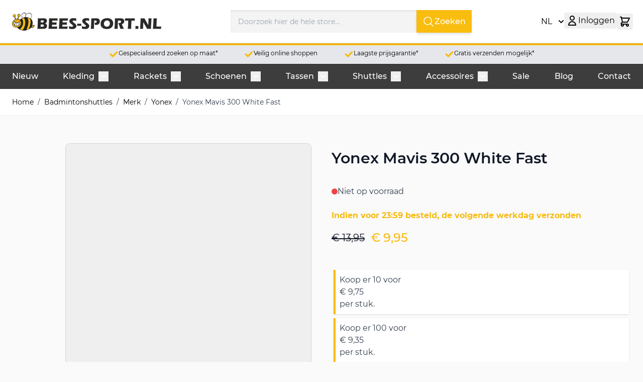

--- FILE ---
content_type: text/html; charset=UTF-8
request_url: https://www.bees-sport.nl/yonex-mavis-300-white-fast.html
body_size: 77938
content:
<!doctype html>
<html lang="nl">
<head prefix="og: http://ogp.me/ns# fb: http://ogp.me/ns/fb# product: http://ogp.me/ns/product#">
    <meta charset="utf-8"/>
<meta name="title" content="Yonex Mavis 300 White Fast"/>
<meta name="description" content="De Yonex Mavis 300 is een zeer goede Nylon shuttle. De Mavis 300 heeft een lange levensduur en is daarom erg populair. Klasse volgens de shuttlelijst is catagorie C synthetisch. Ze worden geleverd per set van 6.&nbsp;De Mavis 300 is er in verschillende ui"/>
<meta name="robots" content="INDEX,FOLLOW"/>
<meta name="viewport" content="width=device-width, initial-scale=1"/>
<title>Yonex Mavis 300 White Fast</title>
<link  rel="stylesheet" type="text/css"  media="all" href="https://www.bees-sport.nl/pub/static/frontend/Bees/hyva_nl/nl_NL/css/styles.css" />
<link  rel="canonical" href="https://www.bees-sport.nl/yonex-mavis-300-white-fast.html" />
<link  rel="icon" type="image/x-icon" href="https://www.bees-sport.nl/pub/media/favicon/stores/1/bees-favicon.png" />
<link  rel="shortcut icon" type="image/x-icon" href="https://www.bees-sport.nl/pub/media/favicon/stores/1/bees-favicon.png" />
    
<meta property="og:type" content="product" />
<meta property="og:title" content="Yonex Mavis 300 White Fast" />
<meta property="og:description" content="De Yonex Mavis 300 is een zeer goede Nylon shuttle. De Mavis 300 heeft een lange levensduur en is daarom erg populair. Klasse volgens de shuttlelijst is catagorie C synthetisch. Ze worden geleverd per set van 6. De Mavis 300 is er in verschillende ui" />
<meta property="og:url" content="https://www.bees-sport.nl/yonex-mavis-300-white-fast.html" />
<meta property="og:locale" content="nl_NL" />
<meta property="product:price:amount" content="9.95"/>
<meta property="product:price:currency" content="EUR"/>
<meta property="product:availability" content="outofstock"/>
<meta property="product:retailer_item_id" content="7510"/>

<script data-rocketjavascript="false">
    var MagefanWebP = {

        _canUseWebP: null,

        getUserAgentInfo: function(){
            try {
                var ua = navigator.userAgent,
                    tem,
                    M = ua.match(/(opera|chrome|safari|firefox|msie|trident(?=\/))\/?\s*(\d+)/i) || [];
                if (/trident/i.test(M[1])) {
                    tem = /\brv[ :]+(\d+)/g.exec(ua) || [];
                    return ['IE', (tem[1] || '')];
                }
                if (M[1] === 'Chrome') {
                    tem = ua.match(/\b(OPR|Edge)\/(\d+)/);
                    if (tem != null) {
                        tem = tem.slice(1);
                        tem[0] = tem[0].replace('OPR', 'Opera');
                        return tem;
                    }
                }
                M = M[2] ? [M[1], M[2]] : [navigator.appName, navigator.appVersion, '-?'];
                if ((tem = ua.match(/version\/(\d+)/i)) != null) M.splice(1, 1, tem[1]);
                return M;
            } catch (e) {
                return ['', 0];
            }
        },

        canUseWebP: function(){

            

            if (null !== this._canUseWebP){
                return this._canUseWebP;
            }

            try {
                var elem = document.createElement('canvas');
                if (!!(elem.getContext && elem.getContext('2d'))) {
                    var r = (elem.toDataURL('image/webp').indexOf('data:image/webp') == 0);
                    if (!r) {
                        var ua = this.getUserAgentInfo();
                        if (ua && ua.length > 1) {
                            ua[0] = ua[0].toLowerCase();
                            if ('firefox' == ua[0] && parseInt(ua[1]) >= 65) {
                                this._canUseWebP = true;
                                return this._canUseWebP;
                            }
                            if ('edge' == ua[0] && parseInt(ua[1]) >= 18) {
                                this._canUseWebP = true;
                                return this._canUseWebP;
                            }
                            if ('safari' == ua[0]) {
                                if (navigator.platform.includes('Mac')) {
                                    if (parseInt(ua[1]) >= 16) {
                                        this._canUseWebP = true;
                                    }
                                } else {
                                    if (parseInt(ua[1]) >= 15) {
                                        this._canUseWebP = true;
                                    }
                                }

                                return this._canUseWebP;
                            }
                        }
                    }

                    this._canUseWebP = r;
                    return this._canUseWebP;
                }
                this._canUseWebP = false;
                return this._canUseWebP;
            } catch (e) {
                console.log(e);
                this._canUseWebP = false;
                return this._canUseWebP;
            }
        },

        getOriginWebPImage: function(src) {
            if (src.indexOf('mf_webp') == -1) {
                return src;
            }

            var array = src.split('/');
            var imageFormat = '';

            for (var i = 0; i < array.length; i++) {
                if (array[i] == 'mf_webp') {
                    imageFormat = array[i + 1];
                    array.splice(i, 3);
                    break;
                }
            }
            src = array.join('/');
            return src.replace('.webp', '.' + imageFormat);
        },

        getWebUrl: function (imageUrl) {
            /* @var string */
            imageUrl = imageUrl.trim();
            var baseUrl = 'https://www.bees-sport.nl/';
            var imageFormat = imageUrl.split('.').pop();

            if ('webp' === imageFormat) {
                return imageUrl;
            }

            var mediaBaseUrl = 'https://www.bees-sport.nl/pub/media/';
            var staticBaseUrl = 'https://www.bees-sport.nl/pub/static/';

            if (imageUrl.indexOf(mediaBaseUrl) == -1 && imageUrl.indexOf(staticBaseUrl) == -1) {
                mediaBaseUrl = baseUrl + 'media/';
                staticBaseUrl = baseUrl + 'static/';

                if (imageUrl.indexOf(mediaBaseUrl) == -1 && imageUrl.indexOf(staticBaseUrl) == -1) {
                    return false;
                }
            }

            var imagePath = imageUrl;
            imagePath = imagePath.replace(mediaBaseUrl, 'media/');
            imagePath = imagePath.replace(staticBaseUrl, 'static/');
            imagePath = imagePath.replace(baseUrl + 'pub/media/', 'media/');
            imagePath = imagePath.replace(baseUrl + 'pub/static/', 'static/');
            imagePath = imagePath.replace(/\.(jpe?g|png|gif)$/i, '.webp');
            imagePath = mediaBaseUrl + 'mf_webp/' + imageFormat + '/' + imagePath;
            imagePath = imagePath.replace('%20', ' ');
            imagePath = imagePath.replace(/version\d{10}\//g, '');
            return imagePath;
        }
    };

    /* MagicToolboxContainer Fix */
    function MagefanWebPMagicToolboxContainerFix()
    {
        if (!MagefanWebP.canUseWebP()) {
            (function(){
                var i;
                var els = document.querySelectorAll('.MagicToolboxContainer a, .MagicToolboxContainer img');
                if (!els) return;
                var el;
                for (i=0; i<els.length; i++) {
                    el = els[i];
                    if (el.href) {
                        el.href = MagefanWebP.getOriginWebPImage(el.href);
                    }

                    if (el.getAttribute('webpimg')) {
                        el.src = MagefanWebP.getOriginWebPImage(el.getAttribute('webpimg'));
                    } else {
                        if (el.src) {
                            el.src = MagefanWebP.getOriginWebPImage(el.src);
                        }
                    }

                    if (el.dataset && el.dataset.image) {
                        el.dataset.image = MagefanWebP.getOriginWebPImage(el.dataset.image);
                    }

                }
            })();
        } else {
            replacePixelMagicToolbox();
            checkIfPixelReplaced();
        }
    }

    function replacePixelMagicToolbox() {
        (function() {
            var i, els = document.querySelectorAll('.MagicToolboxContainer img');

            if (!els) return;
            var el;

            for (i=0; i<els.length; i++) {
                el = els[i];

                if (el.getAttribute('webpimg')) {
                    el.src = el.getAttribute('webpimg');
                }
            }
        })();
    }

    function checkIfPixelReplaced() {
        var intervalCounter = 0,
            waitForMagicToolbox = setInterval(function() {
                if (document.querySelectorAll('figure img[src$="/p.jpg"]').length) {
                    replacePixelMagicToolbox();
                    clearInterval(waitForMagicToolbox);
                }

                if (intervalCounter > 10) {
                    clearInterval(waitForMagicToolbox);
                }

                intervalCounter++;
            }, 500);
    }


    function updateBodyClassAndFallbackToOriginalImagesIfNoWebPSupport()
    {
      
        if (!MagefanWebP.canUseWebP()) {
            document.body.className += ' no-webp ';

            (function(){
                var i;
                var els = document.querySelectorAll('a[href$=".webp"]');
                if (!els) return;
                var el;
                for (i=0; i<els.length; i++) {
                    el = els[i];
                    if (el.href) {
                         el.href = MagefanWebP.getOriginWebPImage(el.href);
                    }
                }
            })();
        } else {
            document.body.className += ' webp-supported ';
        }
    }

    document.addEventListener('DOMContentLoaded', updateBodyClassAndFallbackToOriginalImagesIfNoWebPSupport);
    document.addEventListener('breeze:load', updateBodyClassAndFallbackToOriginalImagesIfNoWebPSupport);

    
</script>

<style>
    picture.mfwebp source.lazyload,
    picture.mfwebp source.lazy {background:none;content:none;}
</style>

<script nonce="d3VvaWR1eDM2dGJ4ZmdwNWpsM3F1cTYxaTR3bHZ6aTg=">
    window.YIREO_GOOGLETAGMANAGER2_ENABLED = true;
    (function (events) {
        const initYireoGoogleTagManager2 = function () {
            events.forEach(function (eventType) {
                window.removeEventListener(eventType, initYireoGoogleTagManager2);
            });

                        (function (w, d, s, l, i) {
                w[l] = w[l] || [];
                w[l].push({'gtm.start': new Date().getTime(), event: 'gtm.js'});
                var f = d.getElementsByTagName(s)[0],
                    j = d.createElement(s),
                    dl = l != 'dataLayer' ? '&l=' + l : '';
                j.async = true;
                j.src = 'https://www.googletagmanager.com' + '/gtm.js?id=' + i + dl;
                f.parentNode.insertBefore(j, f);
            })(window, document, 'script', 'dataLayer', 'GTM-MKBHHVW');
                    };

        events.forEach(function (eventType) {
            window.addEventListener(eventType, initYireoGoogleTagManager2, {once: true, passive: true})
        });
    })(['load', 'keydown', 'mouseover', 'scroll', 'touchstart', 'wheel']);

    </script>






<style>
    @view-transition {
        navigation: auto;
    }
</style>


<link rel="alternate" hreflang="de" href="https://www.bees-sport.de/yonex-mavis-300-weiss-schnell.html" />
<link rel="alternate" hreflang="fr" href="https://www.bees-sport.fr/519-yonex-mavis-300-blanc.html" />
<link rel="alternate" hreflang="nl" href="https://www.bees-sport.nl/yonex-mavis-300-white-fast.html" /></head>
<body class="pl-thm-bees pl-thm-bees-hyva_nl catalog-product-view product-yonex-mavis-300-white-fast categorypath-shuttles-op-merk-yonex category-yonex page-layout-1column" id="html-body" itemtype="http://schema.org/Product" itemscope="itemscope">
<noscript><iframe src="https://www.googletagmanager.com/ns.html?id=GTM-MKBHHVW" height="0" width="0" style="display:none;visibility:hidden"></iframe></noscript>
<input name="form_key" type="hidden" value="OEZNgo5Na4iKC7OR" />
    <noscript>
        <section class="message global noscript border-b-2 border-blue-500 bg-blue-50 shadow-none m-0 px-0 rounded-none font-normal">
            <div class="container text-center">
                <p>
                    <strong>JavaScript lijkt uitgeschakeld te zijn in jouw browser.</strong>
                    <span>
                        Zet Javascript aan in je browser voor de beste ervaring op onze site.                    </span>
                </p>
            </div>
        </section>
    </noscript>





<div class="page-wrapper"><header class="page-header"><a class="action skip sr-only focus:not-sr-only focus:absolute focus:z-40 focus:bg-white
   contentarea"
   href="#contentarea">
    <span>
        Ga direct door naar de inhoud    </span>
</a>
<div class="panel wrapper"><div class="panel header">
<div id="header-top"
     class="relative z-50 w-full border-b shadow bg-container-lighter border-container-lighter hidden lg:block"
     x-data="initHeader()"
     @private-content-loaded.window="getData(event.detail.data)"
>
    <div class="container flex flex-wrap flex-nowrap items-center justify-between w-full px-6 py-3 gap-3 mx-auto mt-0 ">
        <!--Logo-->
        

    <div class="order-1 sm:order-2 lg:order-1 w-full pb-2 sm:w-auto sm:pb-0">
        <a class="flex items-center justify-center text-xl font-medium tracking-wide text-gray-800
            no-underline hover:no-underline font-title" href="https://www.bees-sport.nl/"
            aria-label="Ga&#x20;naar&#x20;de&#x20;startpagina">
            <picture class="mfwebp">                <source                 width="297"     height="42"  type="image/webp" srcset="https://www.bees-sport.nl/pub/media/mf_webp/png/media/logo/stores/1/BeeS-Sport.nl_2024.webp">                 <img data-webpconverted="1" src="https://www.bees-sport.nl/pub/media/logo/stores/1/BeeS-Sport.nl_2024.png"                alt="Winkel&#x20;logo"                width="297"     height="42" /></picture>
                    </a>
    </div>
        <!--Search-->

        
<div class="order-2 container py-2 mx-auto px-12 max-w-xl text-black" x-data="initMirasvitSearch()" @click.away="closeSearch">
    <div class="relative">
        <form class="form minisearch flex" id="search_mini_form"
              action="https://www.bees-sport.nl/catalogsearch/result/" method="get" autocomplete="off">
            <label class="hidden" for="search" data-role="minisearch-label">
                <span>Zoeken</span>
            </label>
            <input id="search" x-ref="searchInput" type="search"
                   name="q"
                   value=""
                   placeholder="Doorzoek&#x20;hier&#x20;de&#x20;hele&#x20;store..."
                   maxlength="128"
                   class="w-full p-2 text-lg leading-normal transition appearance-none text-grey-800
                          focus:outline-none focus:border-transparent lg:text-xl"
                   x-on:keyup.debounce.300="doSearch($refs.searchInput.value)"
                   x-on:click.debounce.150="openSearch"
                   x-on:keydown.debounce.100="startSearch($refs.searchInput.value)" />
            <button type="submit" title="Zoeken" class="btn btn-primary inline-flex rounded-none gap-2 px-3" aria-label="Search">
                <svg xmlns="http://www.w3.org/2000/svg" fill="none" viewBox="0 0 24 24" stroke-width="1.5"
                     stroke="currentColor" class="w-6 h-6">
                    <path stroke-linecap="round" stroke-linejoin="round"
                          d="m21 21-5.197-5.197m0 0A7.5 7.5 0 1 0 5.196 5.196a7.5 7.5 0 0 0 10.607 10.607Z" />
                </svg>
                Zoeken            </button>
        </form>

        <div x-cloak x-show="isOpen" id="mirasvitSearchResults"
             class="border-solid border-4 border-light-blue-500 w-full p-2 mt-1 text-lg leading-normal transition appearance-none text-grey-800 lg:text-xl absolute bg-white z-10 my-1">
            
            
            <template x-if="searchResults">
                <div class="">
                    
                    <p class="text-lg leading-normal transition appearance-none text-grey-800 lg:text-xl border-b border-100 p-1 flex">Producten                        <template x-if="searchProducts != ''">
                            <small class="text-gray-500 ml-1">(<span x-text="searchProductsTotal"></span>)</small>
                        </template>
                    </p>

                    <div class="container mx-auto flex flex-col space-y-1 p-2 md:pt-6 overflow-y-auto overflow-x-hidden max-h-[65vh]">
                        <template x-for="item in searchProducts">
                            <div class="flex transform transition duration-500 hover:scale-105 bg-white border border-50 rounded-md flex-col md:flex-row">
                                <a x-bind:href="item.url" class="w-full flex flex-col md:flex-row">
                                                                            <div class="w-full md:w-1/4" style="width: 15%;">
                                            <img x-bind:src="item.imageUrl" class="mx-auto" />
                                        </div>
                                                                        <div class="w-full p-4 md:w-2/3">
                                        <h4 class="text-gray-900 text-base lg:text-lg" x-text="item.name"></h4>
                                                                                                                            <p class="mt-2 text-gray-600 text-sm truncate" x-text="item.description"></p>
                                                                                                                    </div>
                                </a>
                            </div>
                        </template>
                        <template x-if="searchProducts == ''">
                            <p>Nog niets.......</p>
                        </template>
                    </div>

                    
                    <!-- Categories Section -->
                    <template x-if="searchCategories != ''">
                        <div class="mb-6">
                            <p class="text-lg leading-normal transition appearance-none text-grey-800 lg:text-xl border-b border-100 p-1 flex">Categorieën                                <small class="text-gray-500 ml-1">(<span x-text="searchCategoriesTotal"></span>)</small>
                            </p>
                            <div class="px-2">
                                <template x-for="category in searchCategories">
                                    <a x-bind:href="category.url">
                                        <div class="my-2 flex flex-wrap">
                                            <span class="m-1 transform transition duration-500 hover:scale-105 font-bold text-sm leading-loose cursor-pointer" x-text="category.name"></span>
                                        </div>
                                    </a>
                                </template>
                            </div>
                        </div>
                    </template>

                    
                    <div class="p-4 w-full order-2 bg-gray-100">
                        <div class="flex items-center justify-center">
                            <a x-bind:href="numberResultsUrl">
                                <p class="text-gray-900 transition duration-300 hover:text-gray-500 font-bold text-base lg:text-lg"
                                   x-text="numberResults"></p>
                            </a>
                        </div>
                    </div>
                </div>
            </template>

            <template x-if="noResults">
                <div class="bg-gray-100 p-2">
                    <p class="text-lg leading-normal transition appearance-none text-grey-800 lg:text-xl" x-text="noResultsText"></p>
                </div>
            </template>
        </div>
    </div>
</div>

<style>
i { margin: 5px; }
</style>


        <div class="order-3 sm:order-3 lg:order-3 w-full pb-2 sm:w-auto sm:pb-0 max-md:hidden">
                <div x-data="{ open: false }"
         class="w-full sm:w-1/2 md:w-full"
    >
 
        <div class="relative inline-block text-left">
            <div>
                <button @click.prevent="open = !open"
                        @click.outside="open = false"
                        @keydown.window.escape="open=false"
                        type="button"
                        class="inline-flex justify-center w-full py-2 bg-white focus:outline-none"
                        aria-haspopup="true"
                        aria-expanded="true"
                >
                    NL                    <svg xmlns="http://www.w3.org/2000/svg" viewBox="0 0 20 20" fill="currentColor" class="flex self-center h-5 w-5 -mr-1 ml-2" width="25" height="25" role="img">
  <path fill-rule="evenodd" d="M5.293 7.293a1 1 0 011.414 0L10 10.586l3.293-3.293a1 1 0 111.414 1.414l-4 4a1 1 0 01-1.414 0l-4-4a1 1 0 010-1.414z" clip-rule="evenodd"/>
<title>chevron-down</title></svg>
                </button>
            </div>
            <nav x-cloak=""
                 x-show="open"
                 class="absolute left-0 top-full z-20 w-44 py-2 mt-1 overflow-auto origin-top-left rounded-sm shadow-lg sm:w-44 lg:mt-3 bg-container-lighter">
                <div class="my-1" role="menu" aria-orientation="vertical" aria-labelledby="options-menu">
                                                                                                <a href="https://www.bees-sport.de/"
                           class="block px-4 py-2 lg:px-5 lg:py-2 hover:bg-gray-100"
                        >
                            DE                        </a>
                                                                                <a href="https://www.bees-sport.fr/"
                           class="block px-4 py-2 lg:px-5 lg:py-2 hover:bg-gray-100"
                        >
                            FR                        </a>
                                                    </div>
            </nav>
        </div>
    </div>
        </div>
    
        <!--Main Navigation-->
       

        <div class="flex items-center gap-4 md:gap-4 order-3 md:-mr-1">
            <!--Compare Icon-->
            <a id="compare-link"
               class="relative inline-block rounded p-1 hover:bg-primary/10 outline-offset-2 hidden"
               :class="{ 'invisible': !(itemCount > 0) }"
               href="https://www.bees-sport.nl/catalog/product_compare/index/"
               title="Vergelijk&#x20;producten"
               x-data="initCompareHeader()"
               @private-content-loaded.window="receiveCompareData($event.detail.data)"
               :aria-label="`
                    Vergelijk&#x20;producten,
                    ${itemCount > 1
                        ? hyva.str('\u00251\u0020Items', itemCount)
                        : hyva.str('\u00251\u0020Item', itemCount)
                    }`"
            >
                <svg xmlns="http://www.w3.org/2000/svg" fill="none" viewBox="0 0 24 24" stroke-width="2" stroke="currentColor" class="md:h-6 md:w-6" width="28" height="28" aria-hidden="true">
  <path stroke-linecap="round" stroke-linejoin="round" d="M3 6l3 1m0 0l-3 9a5.002 5.002 0 006.001 0M6 7l3 9M6 7l6-2m6 2l3-1m-3 1l-3 9a5.002 5.002 0 006.001 0M18 7l3 9m-3-9l-6-2m0-2v2m0 16V5m0 16H9m3 0h3"/>
</svg>
                <span
                    x-text="itemCount"
                    class="absolute -top-1.5 -right-1.5 h-5 px-2 py-1 rounded-full bg-yellow-500 text-white
                        text-xs font-semibold leading-none text-center uppercase tabular-nums"
                    aria-hidden="true"
                ></span>
            </a>

       
            <!-- Additional Header Elements -->
            
            <!--Customer Icon & Dropdown-->
            
<div
    class="relative inline-block"
    x-data="{ open: false }"
    @keyup.escape="open = false"
    @click.outside="open = false"
>
    <button
        type="button"
        id="customer-menu"
        class="block rounded p-1 hover:bg-primary/10 outline-offset-2 inline-flex justify-center w-full  gap-2 focus:outline-none"
        @click="open = !open"
        :aria-expanded="open ? 'true' : 'false'"
        aria-label="Mijn&#x20;account"
        aria-haspopup="true"
    >
        <svg xmlns="http://www.w3.org/2000/svg" fill="none" viewBox="0 0 24 24" stroke-width="2" stroke="currentColor" class="md:h-6 md:w-6" width="28" height="28" aria-hidden="true">
  <path stroke-linecap="round" stroke-linejoin="round" d="M16 7a4 4 0 11-8 0 4 4 0 018 0zM12 14a7 7 0 00-7 7h14a7 7 0 00-7-7z"/>
</svg>
                    <span class="hidden lg:block">Inloggen</span>
            </button>

        
    <nav
        class="
            absolute right-0 z-20 w-40 py-2 mt-1 -mr-4 px-1 overflow-auto origin-top-right rounded-sm
            shadow-lg sm:w-48 lg:mt-3 bg-container-lighter
        "
        x-cloak
        x-show="open"
        aria-labelledby="customer-menu"
    >
                    
<a id="customer.header.sign.in.link.new"
   class="block px-4 py-2 lg:px-5 lg:py-2 hover:bg-gray-100"
   onclick="hyva.setCookie && hyva.setCookie(
       'login_redirect',
       window.location.href,
       1
   )"
   href="https://www.bees-sport.nl/customer/account/index/"
   title="Inloggen"
>
    Inloggen</a>

    <a id="customer.header.register.link.new"
       class="block px-4 py-2 lg:px-5 lg:py-2 hover:bg-gray-100"
       href="https://www.bees-sport.nl/customer/account/create/"
       title="Account&#x20;aanmaken"
    >
        Account aanmaken    </a>
            </nav>
</div>

            <!--Cart Icon-->
                            <button
                            id="menu-cart-icon"
                class="relative inline-block rounded p-1 hover:bg-primary/10 outline-offset-2"
                x-ref="cartButton"
                :aria-disabled="isCartEmpty()"
                :aria-label="`
                    Minicart&#x20;tonen&#x2F;verbergen,
                    ${isCartEmpty()
                        ? 'Winkelwagen&#x20;is&#x20;leeg'
                        : cart.summary_count > 1
                            ? hyva.str('&#x25;1&#x20;items', cart.summary_count)
                            : hyva.str('&#x25;1&#x20;item', cart.summary_count)
                    }`"
                                    @click.prevent.stop="() => {
                        $dispatch('toggle-cart', { isOpen: true })
                    }"
                    @toggle-cart.window="toggleCart($event)"
                    :aria-expanded="isCartOpen"
                    aria-haspopup="dialog"
                            >
                <svg xmlns="http://www.w3.org/2000/svg" fill="none" viewBox="0 0 24 24" stroke-width="2" stroke="currentColor" class="md:h-6 md:w-6" width="28" height="28" aria-hidden="true">
  <path stroke-linecap="round" stroke-linejoin="round" d="M3 3h2l.4 2M7 13h10l4-8H5.4M7 13L5.4 5M7 13l-2.293 2.293c-.63.63-.184 1.707.707 1.707H17m0 0a2 2 0 100 4 2 2 0 000-4zm-8 2a2 2 0 11-4 0 2 2 0 014 0z"/>
</svg>
                <span
                    x-text="cart.summary_count"
                    x-show="!isCartEmpty()"
                    x-cloak
                    class="absolute top-0 right-0 h-5 px-2 py-1 rounded-full bg-primary text-white
                        text-xs font-semibold leading-none text-center uppercase tabular-nums"
                    aria-hidden="true"
                ></span>
                            </button>
                    </div>
    </div>
    <!--Search-->

     <!--Cart Drawer-->
     
<section x-cloak
         x-show="cart"
         id="cart-drawer"
         x-data="initCartDrawer()"
         @private-content-loaded.window="getData($event.detail.data)"
         @toggle-cart.window="toggleCartDrawer($event)"
         @keydown.escape="closeCartDrawer"
>
    <div role="dialog"
         aria-labelledby="cart-drawer-title"
         aria-modal="true"
         :aria-hidden="!open"
         class="fixed inset-y-0 right-0 z-30 flex max-w-full">
        <div class="backdrop"
             x-show="open"
             x-transition:enter="ease-in-out duration-500"
             x-transition:enter-start="opacity-0"
             x-transition:enter-end="opacity-100"
             x-transition:leave="ease-in-out duration-500"
             x-transition:leave-start="opacity-100"
             x-transition:leave-end="opacity-0"
             role="button"
             @click="closeCartDrawer"
             aria-label="Minicart&#x20;sluiten"></div>
        <div class="relative w-screen max-w-md shadow-2xl"
             x-show="open"
             x-transition:enter="transform transition ease-in-out duration-500 sm:duration-700"
             x-transition:enter-start="translate-x-full"
             x-transition:enter-end="translate-x-0"
             x-transition:leave="transform transition ease-in-out duration-500 sm:duration-700"
             x-transition:leave-start="translate-x-0"
             x-transition:leave-end="translate-x-full"
             x-ref="cartDialogContent"
             role="region"
             :tabindex="open ? 0 : -1"
             aria-label="Mijn&#x20;winkelwagen"

        >
            <div class="flex flex-col h-full max-h-screen bg-white shadow-xl">
                
                <header class="relative px-4 py-6 sm:px-6">
                    <p id="cart-drawer-title" class="text-lg font-medium leading-7 text-gray-900">
                        <strong>Mijn winkelwagen</strong>
                        <span class="items-total text-xs"
                              x-show="maxItemsToDisplay && maxItemsToDisplay < itemsCount"
                              x-text="getItemCountTitle()">
                        </span>
                    </p>
                </header>

                
                <template x-if="!itemsCount">
                    <div class="relative px-4 py-6 bg-white border-bs sm:px-6 border-container">
                        Winkelwagen is leeg                    </div>
                </template>

                <template x-if="itemsCount">
                    <div class="relative grid gap-6 sm:gap-8 px-1 py-3 sm:px-3 bg-white border-b border-container overflow-y-auto overscroll-y-contain">
                        <template x-for="item in cartItems">
                            <div class="flex items-start p-3 space-x-4 transition duration-150 ease-in-out rounded-lg hover:bg-gray-100">
                                <template x-if="item.product_has_url && item.is_visible_in_site_visibility">
                                    <a :href="item.product_url"
                                       class="w-1/4 !ml-0"
                                       :aria-label="hyva.strf('Product\u0020\u0022\u00250\u0022', item.product_name)"
                                    >
                                        <img
                                            :src="item.product_image.src"
                                            :width="item.product_image.width"
                                            :height="item.product_image.height"
                                            loading="lazy"
                                            :alt="item.product_name"
                                        />
                                    </a>
                                </template>
                                <template x-if="!item.product_has_url || !item.is_visible_in_site_visibility">
                                    <div class="w-1/4 !ml-0">
                                        <img
                                            :src="item.product_image.src"
                                            :width="item.product_image.width"
                                            :height="item.product_image.height"
                                            loading="lazy"
                                            :alt="item.product_name"
                                        />
                                    </div>
                                </template>
                                <div class="w-3/4 space-y-2">
                                    <div>
                                        <p class="text-xl">
                                            <span x-html="item.qty"></span> x <span x-html="item.product_name"></span>
                                        </p>
                                        <p class="text-sm"><span x-html="item.product_sku"></span></p>
                                    </div>
                                    <template x-for="option in item.options">
                                        <div class="pt-2">
                                            <p class="font-semibold" x-text="option.label + ':'"></p>
                                            <p class="text-secondary" x-html="option.value"></p>
                                        </div>
                                    </template>
                                    <p><span x-html="item.product_price"></span></p>
                                    <div class="pt-4">
                                        <button type="button"
                                                class="inline-flex p-2 btn btn-primary"
                                                @click="deleteItemFromCart(item.item_id)"
                                                :aria-label="hyva.strf('Verwijder\u0020product\u0020\u0022\u00250\u0022\u0020uit\u0020winkelwagen', item.product_name)"
                                        >
                                            <svg xmlns="http://www.w3.org/2000/svg" fill="none" viewBox="0 0 24 24" stroke-width="2" stroke="currentColor" width="20" height="20" aria-hidden="true">
  <path stroke-linecap="round" stroke-linejoin="round" d="M19 7l-.867 12.142A2 2 0 0116.138 21H7.862a2 2 0 01-1.995-1.858L5 7m5 4v6m4-6v6m1-10V4a1 1 0 00-1-1h-4a1 1 0 00-1 1v3M4 7h16"/>
</svg>
                                        </button>
                                    </div>

                                </div>
                            </div>
                        </template>
                    </div>
                </template>

                <template x-if="itemsCount">
                    <div>
                        
                        <div class="relative grid gap-6 sm:gap-8 py-3 px-1 sm:px-3 bg-white">
                            <div class="w-full p-3 space-x-4 transition duration-150 ease-in-out rounded-lg hover:bg-gray-100">
                                <p>Subtotaal: <span x-html="cart.subtotal"></span></p>
                            </div>
                            <div class="w-full p-3 space-x-4 transition duration-150 ease-in-out rounded-lg hover:bg-gray-100">
                                <a @click.prevent.stop="closeCartDrawer; $dispatch('toggle-authentication',
                                    {url: 'https://www.bees-sport.nl/checkout/'});"
                                   href="https://www.bees-sport.nl/checkout/"
                                   class="inline-flex btn btn-primary"
                                >
                                    Checkout                                </a>
                                <span>of</span>
                                <a href="https://www.bees-sport.nl/checkout/cart/"
                                   class="underline"
                                >
                                    Bewerk winkelwagen                                </a>
                            </div>
                            <div x-html="getSectionDataExtraActions()"></div>
                                                    </div>
                    </div>
                </template>

                            </div>

            <button
                type="button"
                @click="closeCartDrawer"
                aria-label="Minicart&#x20;sluiten"
                class="absolute top-0 right-2 p-4 mt-2 text-gray-300 transition-colors hover:text-black"
            >
                <svg xmlns="http://www.w3.org/2000/svg" fill="none" viewBox="0 0 24 24" stroke-width="2" stroke="currentColor" width="24" height="24" aria-hidden="true">
  <path stroke-linecap="round" stroke-linejoin="round" d="M6 18L18 6M6 6l12 12"/>
</svg>
            </button>
        </div>
        <div class="flex flex-row justify-center items-center w-full h-full fixed select-none z-50"
     style="left: 50%;top: 50%;transform: translateX(-50%) translateY(-50%);background: rgba(255,255,255,0.7);"
     x-show="isLoading"
     x-cloak
     x-transition:enter="ease-out duration-200"
     x-transition:enter-start="opacity-0"
     x-transition:enter-end="opacity-100"
     x-transition:leave="ease-in duration-200"
     x-transition:leave-start="opacity-100"
     x-transition:leave-end="opacity-0">
    <svg xmlns="http://www.w3.org/2000/svg" viewBox="0 0 57 57" width="57" height="57" fill="none" stroke="currentColor" stroke-width="2" class="text-primary" role="img">
    <style>
        @keyframes spinner-ball-triangle1 {
            0% { transform: translate(0%, 0%); }
            33% { transform: translate(38%, -79%); }
            66% { transform: translate(77%, 0%); }
            100% { transform: translate(0%, 0%); }
        }

        @keyframes spinner-ball-triangle2 {
            0% { transform: translate(0%, 0%); }
            33% { transform: translate(38%, 79%); }
            66% { transform: translate(-38%, 79%); }
            100% { transform: translate(0%, 0%); }
        }

        @keyframes spinner-ball-triangle3 {
            0% { transform: translate(0%, 0%); }
            33% { transform: translate(-77%, 0%); }
            66% { transform: translate(-38%, -79%); }
            100% { transform: translate(0%, 0%); }
        }
    </style>
    <circle cx="5" cy="50" r="5" style="animation: spinner-ball-triangle1 2.2s linear infinite"/>
    <circle cx="27" cy="5" r="5" style="animation: spinner-ball-triangle2 2.2s linear infinite"/>
    <circle cx="49" cy="50" r="5" style="animation: spinner-ball-triangle3 2.2s linear infinite"/>
<title>loader</title></svg>
    <div class="ml-10 text-primary text-xl">
        Laden...    </div>
</div>
    </div>

</section>
    <!--Authentication Pop-Up-->
    
<section id="authentication-popup"
         x-data="initAuthentication()"
         @private-content-loaded.window="onPrivateContentLoaded($event.detail.data)"
         @toggle-authentication.window="open = forceAuthentication; redirectIfAuthenticated(event)"
         @keydown.window.escape="open = false"
>
    <div
        class="backdrop"
        aria-hidden="true"
        x-cloak
        x-show="open"
        x-transition:enter="ease-in-out duration-500"
        x-transition:enter-start="opacity-0"
        x-transition:enter-end="opacity-100"
        x-transition:leave="ease-in-out duration-500"
        x-transition:leave-start="opacity-100"
        x-transition:leave-end="opacity-0"
        @click="open = false"
    ></div>
    <div role="dialog"
         aria-modal="true"
         @click.outside="open = false"
         class="inset-y-0 right-0 z-30 flex max-w-full fixed"
         x-cloak
         x-show="open"
    >
        <div class="relative w-screen max-w-md pt-16 bg-container-lighter"
             x-show="open"
             x-cloak=""
             x-transition:enter="transform transition ease-in-out duration-500 sm:duration-700"
             x-transition:enter-start="translate-x-full"
             x-transition:enter-end="translate-x-0"
             x-transition:leave="transform transition ease-in-out duration-500 sm:duration-700"
             x-transition:leave-start="translate-x-0"
             x-transition:leave-end="translate-x-full"
        >
            <div
                x-show="open"
                x-cloak=""
                x-transition:enter="ease-in-out duration-500"
                x-transition:enter-start="opacity-0"
                x-transition:enter-end="opacity-100"
                x-transition:leave="ease-in-out duration-500"
                x-transition:leave-start="opacity-100"
                x-transition:leave-end="opacity-0" class="absolute top-0 right-2 flex p-2 mt-2">
                <button
                    type="button"
                    @click="open = false;"
                    aria-label="Sluit&#x20;panel"
                    class="p-2 text-gray-300 transition duration-150 ease-in-out hover:text-black"
                >
                    <svg xmlns="http://www.w3.org/2000/svg" fill="none" viewBox="0 0 24 24" stroke-width="2" stroke="currentColor" width="24" height="24" role="img">
  <path stroke-linecap="round" stroke-linejoin="round" d="M6 18L18 6M6 6l12 12"/>
<title>Sluit panel</title></svg>
                </button>
            </div>
            <template x-if="open">
                <div class="flex flex-col h-full py-6 space-y-6 bg-white shadow-xl overflow-y-auto">
                    <div class="block-customer-login bg-container border border-container mx-4 p-4 shadow-sm">
                        <p id="authenticate-customer-login" class="text-lg leading-7 text-gray-900">
                            <strong class="font-medium">Checkout using your account</strong>
                        </p>

                        <form class="form form-login"
                              method="post"
                              @submit.prevent="submitForm();"
                              id="login-form"
                        >
                                                        <div class="fieldset login">
                                <div class="field email required">
                                    <label class="label" for="form-login-username" form="login-form" >
                                        <span>Email Address</span>
                                    </label>
                                    <div class="control">
                                        <input name="username"
                                               id="form-login-username"
                                               x-ref="customer-email"
                                               @change="errors = 0"
                                               type="email"
                                               required
                                               autocomplete="off"
                                               class="form-input input-text"
                                        >
                                    </div>
                                </div>
                                <div class="field password required">
                                    <label for="form-login-password" class="label" form="login-form">
                                        <span>Wachtwoord</span>
                                    </label>
                                    <div class="control">
                                        <input name="password"
                                               id="form-login-password"
                                               type="password"
                                               class="form-input input-text"
                                               required
                                               x-ref="customer-password"
                                               autocomplete="off"
                                               @change="errors = 0"
                                        >
                                    </div>
                                </div>

                                <input name="context" type="hidden" value="checkout" />
                                <div class="actions-toolbar flex justify-between pt-6 pb-2 items-center">
                                    <button type="submit" disabled data-recaptcha-btn                                            class="inline-flex btn btn-primary disabled:opacity-75"
                                    >
                                        Inloggen                                    </button>
                                    <a href="https://www.bees-sport.nl/customer/account/forgotpassword/"
                                    >
                                        Wachtwoord vergeten?                                    </a>
                                </div>

                            </div>
                        </form>
                    </div>
                    <div class="mx-4">
                                            </div>
                    <div class="block-new-customer bg-container border border-container mx-4 p-4 shadow-sm">
                        <p id="authenticate-new-customer" class="text-lg mb-2 leading-7 text-gray-900">
                            <strong class="font-medium">Checkout as a new customer</strong>
                        </p>

                        <div class="block-content">
                            <p class="mb-1">
                                Creating an account has many benefits:                            </p>
                            <ul class="list-disc pl-5">
                                <li> See order and shipping status</li>
                                <li> Track order history</li>
                                <li> Check out faster</li>
                            </ul>
                            <div class="actions-toolbar flex justify-between mt-6 mb-2 items-center">
                                <a href="https://www.bees-sport.nl/customer/account/create/"
                                   class="inline-flex btn btn-primary">
                                    Account aanmaken                                </a>
                            </div>
                        </div>
                    </div>
                </div>
            </template>
        </div>
    </div>
</section>
</div>

</div></div>

<div id="header"
     class="relative z-30 w-full border-b shadow border-container-lighter"
     x-data="initHeader()"
     @private-content-loaded.window="getData(event.detail.data)"
>
    <div class="container flex flex-wrap flex-nowrap items-center justify-between w-full mx-auto mt-0 gap-2 md:pl-0">
        <!--Logo-->
     

        <!--Main Navigation-->
        
    <script>
        'use strict';

        const initMenuMobile_697037f453f5c = () => ({
            open: false,
            openMenu(event) {
                this.open = true
                this.$nextTick(() => hyva.trapFocus(this.$refs['menu-dialog']))
                // Prevent from body scrolling while mobile menu opened
                document.body.classList.add('fixed', 'w-full')
            },
            closeMenu(event) {
                event.stopPropagation()
                document.body.classList.remove('fixed', 'w-full')
                this.open = false
                this.$nextTick(() => this.$refs['open-menu-button'].focus() || hyva.releaseFocus())
            },
            toggleSubmenu(index) {
                this[index] = !this[index]

                if (this[index]) {
                    const focusableElements = 'button:not([disabled]), a[href]:not([tabindex="-1"]), [tabindex]:not([tabindex="-1"])'
                    this.$nextTick(() => {
                        this.$refs['submenu-' + index]?.querySelector(focusableElements)?.focus()
                    })
                }
            },
        })
    </script>
    <nav
        class="
                        snowdog-topmenu-mobile z-20 order-2 text-primary-darker sm:order-1 navigation lg:hidden
        "
        x-data="initMenuMobile_697037f453f5c()"
        @keydown.escape="open && closeMenu"
        @click.outside="open && closeMenu"
        aria-label="Hoofdmenu"
        role="navigation"
    >
        <button x-ref="open-menu-button"
            @click="openMenu"
            type="button"
            aria-label="Menu&#x20;openen"
            :aria-expanded="open"
            aria-haspopup="menu"
        >
            <svg xmlns="http://www.w3.org/2000/svg" fill="none" viewBox="0 0 24 24" stroke-width="2" stroke="currentColor" width="48" height="48" aria-hidden="true" class="text-customYellow">
  <path stroke-linecap="round" stroke-linejoin="round" d="M4 6h16M4 12h16M4 18h16"/>
</svg>
        </button>
        <div class="backdrop"
            x-show="open"
            x-transition:enter="ease-in-out duration-500"
            x-transition:enter-start="opacity-0"
            x-transition:enter-end="opacity-100"
            x-transition:leave="ease-in-out duration-500"
            x-transition:leave-start="opacity-100"
            x-transition:leave-end="opacity-0"
            @click="closeMenu"
            x-cloak
        ></div>
        <div class="fixed z-30 top-0 left-0 w-full max-w-lg h-full bg-container-lighter border-container overflow-y-auto overflow-x-hidden transform transition ease-in-out duration-500 sm:duration-700"
            :class="{
                '-translate-x-full' : !open,
                'translate-x-0 shadow-2xl' : open,
            }"
            x-cloak
            x-ref="menu-dialog"
            role="dialog"
            aria-modal="true"
            aria-label="Hoofdmenu"
            :aria-hidden="open ? 'false' : 'true'"
        >
            <div x-show="open"
                class="flex flex-col-reverse"
            >
                <ul class="mb-1 divide-y divide-container">
                                                                    <li x-data="{'node1404': false }"
                            class="""
                        >
                                                            <div class="group">
                                    
<a href="https://www.bees-sport.nl/nieuw-binnen"
    class="cursor-pointer snowdog-menu-link-topmenu-mobile "
            data-menu="menu-1404"
    >
    Nieuw</a>
                                </div>
                                                    </li>
                                                                    <li x-data="{'node1405': false }"
                            class="""
                        >
                                                            <button
                                    class="flex items-center justify-between w-full px-8 py-4"
                                    @click="toggleSubmenu('node1405')"
                                    aria-label="Toggle&#x20;submenu&#x20;for&#x20;Kleding"
                                    :aria-expanded="node1405 === true"
                                    type="button"
                                >
                                    <span>
                                        Kleding                                    </span>
                                    <div class="transition-transform"
                                        :class="{'rotate-180' : node1405 === true}"
                                    >
                                        <svg xmlns="http://www.w3.org/2000/svg" fill="none" viewBox="0 0 24 24" stroke-width="2" stroke="currentColor" class="text-gray-500" width="20" height="20" aria-hidden="true">
  <path stroke-linecap="round" stroke-linejoin="round" d="M19 9l-7 7-7-7"/>
</svg>
                                    </div>
                                </button>
                                        <ul x-ref="submenu-node1405"
        class="pb-2 pl-4""
        x-show="node1405"
        x-collapse
        :aria-hidden="node1405 === false ? 'true' : 'false'"
        title="Kleding"
    >
            <li>
            
<a href="https://www.bees-sport.nl/badminton-kleding"
    class="cursor-pointer snowdog-menu-link-topmenu-mobile "
            data-menu="menu-1405"
    >
    Bekijk alle Kleding</a>
        </li>
                                            <li class="""
                    x-data="{ 'node1414': false }"
                >
                                            <button class="flex items-center justify-between w-full px-8 py-4"
                            @click="toggleSubmenu('node1414')"
                            aria-label="Toggle&#x20;submenu&#x20;for&#x20;Heren"
                            aria-haspopup="true"
                            :aria-expanded="node1414 === true"
                            type="button"
                        >
                            <span>
                                Heren                            </span>
                            <div class="transition-transform"
                                :class="{'rotate-180' : node1414 === true}"
                            >
                                <svg xmlns="http://www.w3.org/2000/svg" fill="none" viewBox="0 0 24 24" stroke-width="2" stroke="currentColor" class="text-gray-500" width="20" height="20" aria-hidden="true">
  <path stroke-linecap="round" stroke-linejoin="round" d="M19 9l-7 7-7-7"/>
</svg>
                            </div>
                        </button>
                                <ul x-ref="submenu-node1414"
        class="pb-2 pl-4""
        x-show="node1414"
        x-collapse
        :aria-hidden="node1414 === false ? 'true' : 'false'"
        title="Heren"
    >
            <li>
            
<a href="https://www.bees-sport.nl/badminton-kleding/heren"
    class="cursor-pointer snowdog-menu-link-topmenu-mobile "
            data-menu="menu-1414"
    >
    Bekijk alle Heren</a>
        </li>
                                            <li class="""
                    x-data="{ 'node1525': false }"
                >
                                            <div class="group">
                            
<a href="https://www.bees-sport.nl/badminton-kleding/heren/badminton-shirt"
    class="cursor-pointer snowdog-menu-link-topmenu-mobile "
            data-menu="menu-1525"
    >
    Shirts</a>
                        </div>
                                    </li>
                                    <li class="""
                    x-data="{ 'node1526': false }"
                >
                                            <div class="group">
                            
<a href="https://www.bees-sport.nl/badminton-kleding/heren/shorts"
    class="cursor-pointer snowdog-menu-link-topmenu-mobile "
            data-menu="menu-1526"
    >
    Shorts</a>
                        </div>
                                    </li>
                                    <li class="""
                    x-data="{ 'node1527': false }"
                >
                                            <div class="group">
                            
<a href="https://www.bees-sport.nl/badminton-kleding/heren/tracksuits-trainingspak"
    class="cursor-pointer snowdog-menu-link-topmenu-mobile "
            data-menu="menu-1527"
    >
    Tracksuits</a>
                        </div>
                                    </li>
                                    <li class="""
                    x-data="{ 'node1528': false }"
                >
                                            <div class="group">
                            
<a href="https://www.bees-sport.nl/badminton-kleding/heren/hoodies"
    class="cursor-pointer snowdog-menu-link-topmenu-mobile "
            data-menu="menu-1528"
    >
    Hoodies</a>
                        </div>
                                    </li>
                                    <li class="""
                    x-data="{ 'node1529': false }"
                >
                                            <div class="group">
                            
<a href="https://www.bees-sport.nl/badminton-kleding/heren/pants-trainingsbroek"
    class="cursor-pointer snowdog-menu-link-topmenu-mobile "
            data-menu="menu-1529"
    >
    Pants</a>
                        </div>
                                    </li>
                                    <li class="""
                    x-data="{ 'node1530': false }"
                >
                                            <div class="group">
                            
<a href="https://www.bees-sport.nl/badminton-kleding/heren/sokken"
    class="cursor-pointer snowdog-menu-link-topmenu-mobile "
            data-menu="menu-1530"
    >
    Sokken</a>
                        </div>
                                    </li>
            </ul>
                                    </li>
                                    <li class="""
                    x-data="{ 'node1415': false }"
                >
                                            <button class="flex items-center justify-between w-full px-8 py-4"
                            @click="toggleSubmenu('node1415')"
                            aria-label="Toggle&#x20;submenu&#x20;for&#x20;Dames"
                            aria-haspopup="true"
                            :aria-expanded="node1415 === true"
                            type="button"
                        >
                            <span>
                                Dames                            </span>
                            <div class="transition-transform"
                                :class="{'rotate-180' : node1415 === true}"
                            >
                                <svg xmlns="http://www.w3.org/2000/svg" fill="none" viewBox="0 0 24 24" stroke-width="2" stroke="currentColor" class="text-gray-500" width="20" height="20" aria-hidden="true">
  <path stroke-linecap="round" stroke-linejoin="round" d="M19 9l-7 7-7-7"/>
</svg>
                            </div>
                        </button>
                                <ul x-ref="submenu-node1415"
        class="pb-2 pl-4""
        x-show="node1415"
        x-collapse
        :aria-hidden="node1415 === false ? 'true' : 'false'"
        title="Dames"
    >
            <li>
            
<a href="https://www.bees-sport.nl/badminton-kleding/dames"
    class="cursor-pointer snowdog-menu-link-topmenu-mobile "
            data-menu="menu-1415"
    >
    Bekijk alle Dames</a>
        </li>
                                            <li class="""
                    x-data="{ 'node1531': false }"
                >
                                            <div class="group">
                            
<a href="https://www.bees-sport.nl/badminton-kleding/dames/shirts"
    class="cursor-pointer snowdog-menu-link-topmenu-mobile "
            data-menu="menu-1531"
    >
    Shirts</a>
                        </div>
                                    </li>
                                    <li class="""
                    x-data="{ 'node1532': false }"
                >
                                            <div class="group">
                            
<a href="https://www.bees-sport.nl/badminton-kleding/dames/shorts"
    class="cursor-pointer snowdog-menu-link-topmenu-mobile "
            data-menu="menu-1532"
    >
    Shorts</a>
                        </div>
                                    </li>
                                    <li class="""
                    x-data="{ 'node1533': false }"
                >
                                            <div class="group">
                            
<a href="https://www.bees-sport.nl/badminton-kleding/dames/skirts-rokjes"
    class="cursor-pointer snowdog-menu-link-topmenu-mobile "
            data-menu="menu-1533"
    >
    Skirts</a>
                        </div>
                                    </li>
                                    <li class="""
                    x-data="{ 'node1534': false }"
                >
                                            <div class="group">
                            
<a href="https://www.bees-sport.nl/badminton-kleding/dames/dresses"
    class="cursor-pointer snowdog-menu-link-topmenu-mobile "
            data-menu="menu-1534"
    >
    Dresses</a>
                        </div>
                                    </li>
                                    <li class="""
                    x-data="{ 'node1535': false }"
                >
                                            <div class="group">
                            
<a href="https://www.bees-sport.nl/badminton-kleding/dames/tracksuits-trainingpak"
    class="cursor-pointer snowdog-menu-link-topmenu-mobile "
            data-menu="menu-1535"
    >
    Tracksuits</a>
                        </div>
                                    </li>
                                    <li class="""
                    x-data="{ 'node1536': false }"
                >
                                            <div class="group">
                            
<a href="https://www.bees-sport.nl/badminton-kleding/dames/hoodies"
    class="cursor-pointer snowdog-menu-link-topmenu-mobile "
            data-menu="menu-1536"
    >
    Hoodies</a>
                        </div>
                                    </li>
                                    <li class="""
                    x-data="{ 'node1537': false }"
                >
                                            <div class="group">
                            
<a href="https://www.bees-sport.nl/badminton-kleding/dames/pants-trainingsbroek"
    class="cursor-pointer snowdog-menu-link-topmenu-mobile "
            data-menu="menu-1537"
    >
    Pants</a>
                        </div>
                                    </li>
                                    <li class="""
                    x-data="{ 'node1538': false }"
                >
                                            <div class="group">
                            
<a href="https://www.bees-sport.nl/badminton-kleding/dames/sokken"
    class="cursor-pointer snowdog-menu-link-topmenu-mobile "
            data-menu="menu-1538"
    >
    Sokken</a>
                        </div>
                                    </li>
            </ul>
                                    </li>
                                    <li class="cursor-default""
                    x-data="{ 'node1416': false }"
                >
                                            <button class="flex items-center justify-between w-full px-8 py-4"
                            @click="toggleSubmenu('node1416')"
                            aria-label="Toggle&#x20;submenu&#x20;for&#x20;Merk"
                            aria-haspopup="true"
                            :aria-expanded="node1416 === true"
                            type="button"
                        >
                            <span>
                                Merk                            </span>
                            <div class="transition-transform"
                                :class="{'rotate-180' : node1416 === true}"
                            >
                                <svg xmlns="http://www.w3.org/2000/svg" fill="none" viewBox="0 0 24 24" stroke-width="2" stroke="currentColor" class="text-gray-500" width="20" height="20" aria-hidden="true">
  <path stroke-linecap="round" stroke-linejoin="round" d="M19 9l-7 7-7-7"/>
</svg>
                            </div>
                        </button>
                                <ul x-ref="submenu-node1416"
        class="pb-2 pl-4""
        x-show="node1416"
        x-collapse
        :aria-hidden="node1416 === false ? 'true' : 'false'"
        title="Merk"
    >
            <li>
            <div class="__inner-link"></div>
        </li>
                                            <li class="""
                    x-data="{ 'node1539': false }"
                >
                                            <div class="group">
                            
    <a class="cursor-pointer snowdog-menu-link-topmenu-mobile "
        href="/badminton-kleding/rsl"
                data-menu="menu-1539"    >
        RSL    </a>
                        </div>
                                    </li>
                                    <li class="""
                    x-data="{ 'node1540': false }"
                >
                                            <div class="group">
                            
    <a class="cursor-pointer snowdog-menu-link-topmenu-mobile "
        href="/badminton-kleding/adidas"
                data-menu="menu-1540"    >
        Adidas    </a>
                        </div>
                                    </li>
                                    <li class="""
                    x-data="{ 'node1541': false }"
                >
                                            <div class="group">
                            
    <a class="cursor-pointer snowdog-menu-link-topmenu-mobile "
        href="/badminton-kleding/babolat"
                data-menu="menu-1541"    >
        Babolat    </a>
                        </div>
                                    </li>
                                    <li class="""
                    x-data="{ 'node1542': false }"
                >
                                            <div class="group">
                            
    <a class="cursor-pointer snowdog-menu-link-topmenu-mobile "
        href="/badminton-kleding/forza"
                data-menu="menu-1542"    >
        Forza    </a>
                        </div>
                                    </li>
                                    <li class="""
                    x-data="{ 'node1543': false }"
                >
                                            <div class="group">
                            
    <a class="cursor-pointer snowdog-menu-link-topmenu-mobile "
        href="/badminton-kleding/victor"
                data-menu="menu-1543"    >
        Victor    </a>
                        </div>
                                    </li>
                                    <li class="""
                    x-data="{ 'node1544': false }"
                >
                                            <div class="group">
                            
    <a class="cursor-pointer snowdog-menu-link-topmenu-mobile "
        href="/badminton-kleding/yonex"
                data-menu="menu-1544"    >
        Yonex    </a>
                        </div>
                                    </li>
                                    <li class="""
                    x-data="{ 'node1545': false }"
                >
                                            <div class="group">
                            
    <a class="cursor-pointer snowdog-menu-link-topmenu-mobile "
        href="/badminton-kleding/andere-merken"
                data-menu="menu-1545"    >
        Andere merken    </a>
                        </div>
                                    </li>
            </ul>
                                    </li>
                                    <li class="cursor-default""
                    x-data="{ 'node1417': false }"
                >
                                            <button class="flex items-center justify-between w-full px-8 py-4"
                            @click="toggleSubmenu('node1417')"
                            aria-label="Toggle&#x20;submenu&#x20;for&#x20;Categorie"
                            aria-haspopup="true"
                            :aria-expanded="node1417 === true"
                            type="button"
                        >
                            <span>
                                Categorie                            </span>
                            <div class="transition-transform"
                                :class="{'rotate-180' : node1417 === true}"
                            >
                                <svg xmlns="http://www.w3.org/2000/svg" fill="none" viewBox="0 0 24 24" stroke-width="2" stroke="currentColor" class="text-gray-500" width="20" height="20" aria-hidden="true">
  <path stroke-linecap="round" stroke-linejoin="round" d="M19 9l-7 7-7-7"/>
</svg>
                            </div>
                        </button>
                                <ul x-ref="submenu-node1417"
        class="pb-2 pl-4""
        x-show="node1417"
        x-collapse
        :aria-hidden="node1417 === false ? 'true' : 'false'"
        title="Categorie"
    >
            <li>
            <div class="__inner-link"></div>
        </li>
                                            <li class="""
                    x-data="{ 'node1546': false }"
                >
                                            <div class="group">
                            
<a href="https://www.bees-sport.nl/badminton-kleding/shirts"
    class="cursor-pointer snowdog-menu-link-topmenu-mobile "
            data-menu="menu-1546"
    >
    Shirts</a>
                        </div>
                                    </li>
                                    <li class="""
                    x-data="{ 'node1547': false }"
                >
                                            <div class="group">
                            
<a href="https://www.bees-sport.nl/badminton-kleding/shorts"
    class="cursor-pointer snowdog-menu-link-topmenu-mobile "
            data-menu="menu-1547"
    >
    Shorts</a>
                        </div>
                                    </li>
                                    <li class="""
                    x-data="{ 'node1548': false }"
                >
                                            <div class="group">
                            
<a href="https://www.bees-sport.nl/badminton-kleding/skirts-rokjes"
    class="cursor-pointer snowdog-menu-link-topmenu-mobile "
            data-menu="menu-1548"
    >
    Skirts</a>
                        </div>
                                    </li>
                                    <li class="""
                    x-data="{ 'node1549': false }"
                >
                                            <div class="group">
                            
<a href="https://www.bees-sport.nl/badminton-kleding/dresses"
    class="cursor-pointer snowdog-menu-link-topmenu-mobile "
            data-menu="menu-1549"
    >
    Dresses</a>
                        </div>
                                    </li>
                                    <li class="""
                    x-data="{ 'node1550': false }"
                >
                                            <div class="group">
                            
<a href="https://www.bees-sport.nl/badminton-kleding/tracksuits-trainingspak"
    class="cursor-pointer snowdog-menu-link-topmenu-mobile "
            data-menu="menu-1550"
    >
    Tracksuits</a>
                        </div>
                                    </li>
                                    <li class="""
                    x-data="{ 'node1551': false }"
                >
                                            <div class="group">
                            
<a href="https://www.bees-sport.nl/badminton-kleding/hoodies"
    class="cursor-pointer snowdog-menu-link-topmenu-mobile "
            data-menu="menu-1551"
    >
    Hoodies</a>
                        </div>
                                    </li>
                                    <li class="""
                    x-data="{ 'node1552': false }"
                >
                                            <div class="group">
                            
<a href="https://www.bees-sport.nl/badminton-kleding/pants-trainingsbroek"
    class="cursor-pointer snowdog-menu-link-topmenu-mobile "
            data-menu="menu-1552"
    >
    Pants</a>
                        </div>
                                    </li>
                                    <li class="""
                    x-data="{ 'node1553': false }"
                >
                                            <div class="group">
                            
<a href="https://www.bees-sport.nl/badminton-kleding/sokken"
    class="cursor-pointer snowdog-menu-link-topmenu-mobile "
            data-menu="menu-1553"
    >
    Sokken</a>
                        </div>
                                    </li>
                                    <li class="""
                    x-data="{ 'node1554': false }"
                >
                                            <div class="group">
                            
<a href="https://www.bees-sport.nl/badminton-kleding/overige-kleding"
    class="cursor-pointer snowdog-menu-link-topmenu-mobile "
            data-menu="menu-1554"
    >
    Overig</a>
                        </div>
                                    </li>
            </ul>
                                    </li>
                                    <li class="cursor-default""
                    x-data="{ 'node1418': false }"
                >
                                            <button class="flex items-center justify-between w-full px-8 py-4"
                            @click="toggleSubmenu('node1418')"
                            aria-label="Toggle&#x20;submenu&#x20;for&#x20;Opgemeten&#x20;kleding"
                            aria-haspopup="true"
                            :aria-expanded="node1418 === true"
                            type="button"
                        >
                            <span>
                                Opgemeten kleding                            </span>
                            <div class="transition-transform"
                                :class="{'rotate-180' : node1418 === true}"
                            >
                                <svg xmlns="http://www.w3.org/2000/svg" fill="none" viewBox="0 0 24 24" stroke-width="2" stroke="currentColor" class="text-gray-500" width="20" height="20" aria-hidden="true">
  <path stroke-linecap="round" stroke-linejoin="round" d="M19 9l-7 7-7-7"/>
</svg>
                            </div>
                        </button>
                                <ul x-ref="submenu-node1418"
        class="pb-2 pl-4""
        x-show="node1418"
        x-collapse
        :aria-hidden="node1418 === false ? 'true' : 'false'"
        title="Opgemeten&#x20;kleding"
    >
            <li>
            <div class="__inner-link"></div>
        </li>
                                            <li class="""
                    x-data="{ 'node1555': false }"
                >
                                            <div class="group">
                            
    <a class="cursor-pointer snowdog-menu-link-topmenu-mobile hover&#x3A;text-yellow-500"
        href="/voor-u-opgemeten/shirts"
                data-menu="menu-1555"    >
        Shirts    </a>
                        </div>
                                    </li>
                                    <li class="""
                    x-data="{ 'node1556': false }"
                >
                                            <div class="group">
                            
    <a class="cursor-pointer snowdog-menu-link-topmenu-mobile hover&#x3A;text-yellow-500"
        href="voor-u-opgemeten/shorts"
                data-menu="menu-1556"    >
        Shorts    </a>
                        </div>
                                    </li>
                                    <li class="""
                    x-data="{ 'node1557': false }"
                >
                                            <div class="group">
                            
    <a class="cursor-pointer snowdog-menu-link-topmenu-mobile hover&#x3A;text-yellow-500"
        href="/voor-u-opgemeten/skirts/"
                data-menu="menu-1557"    >
        Skirts    </a>
                        </div>
                                    </li>
                                    <li class="""
                    x-data="{ 'node1558': false }"
                >
                                            <div class="group">
                            
    <a class="cursor-pointer snowdog-menu-link-topmenu-mobile hover&#x3A;text-yellow-500"
        href="/voor-u-opgemeten/dresses"
                data-menu="menu-1558"    >
        Dresses    </a>
                        </div>
                                    </li>
                                    <li class="""
                    x-data="{ 'node1559': false }"
                >
                                            <div class="group">
                            
    <a class="cursor-pointer snowdog-menu-link-topmenu-mobile hover&#x3A;text-yellow-500"
        href="/voor-u-opgemeten/pants/"
                data-menu="menu-1559"    >
        Pants    </a>
                        </div>
                                    </li>
                                    <li class="""
                    x-data="{ 'node1438': false }"
                >
                                            <div class="group">
                            
    <a class="cursor-pointer snowdog-menu-link-topmenu-mobile hover&#x3A;text-yellow-500"
        href="/voor-u-opgemeten/jackets/"
                data-menu="menu-1438"    >
        Jackets    </a>
                        </div>
                                    </li>
            </ul>
                                    </li>
            </ul>
                                                    </li>
                                                                    <li x-data="{'node1406': false }"
                            class="""
                        >
                                                            <button
                                    class="flex items-center justify-between w-full px-8 py-4"
                                    @click="toggleSubmenu('node1406')"
                                    aria-label="Toggle&#x20;submenu&#x20;for&#x20;Rackets"
                                    :aria-expanded="node1406 === true"
                                    type="button"
                                >
                                    <span>
                                        Rackets                                    </span>
                                    <div class="transition-transform"
                                        :class="{'rotate-180' : node1406 === true}"
                                    >
                                        <svg xmlns="http://www.w3.org/2000/svg" fill="none" viewBox="0 0 24 24" stroke-width="2" stroke="currentColor" class="text-gray-500" width="20" height="20" aria-hidden="true">
  <path stroke-linecap="round" stroke-linejoin="round" d="M19 9l-7 7-7-7"/>
</svg>
                                    </div>
                                </button>
                                        <ul x-ref="submenu-node1406"
        class="pb-2 pl-4""
        x-show="node1406"
        x-collapse
        :aria-hidden="node1406 === false ? 'true' : 'false'"
        title="Rackets"
    >
            <li>
            
<a href="https://www.bees-sport.nl/badmintonrackets"
    class="cursor-pointer snowdog-menu-link-topmenu-mobile "
            data-menu="menu-1406"
    >
    Bekijk alle Rackets</a>
        </li>
                                            <li class="cursor-default""
                    x-data="{ 'node1419': false }"
                >
                                            <button class="flex items-center justify-between w-full px-8 py-4"
                            @click="toggleSubmenu('node1419')"
                            aria-label="Toggle&#x20;submenu&#x20;for&#x20;Merk"
                            aria-haspopup="true"
                            :aria-expanded="node1419 === true"
                            type="button"
                        >
                            <span>
                                Merk                            </span>
                            <div class="transition-transform"
                                :class="{'rotate-180' : node1419 === true}"
                            >
                                <svg xmlns="http://www.w3.org/2000/svg" fill="none" viewBox="0 0 24 24" stroke-width="2" stroke="currentColor" class="text-gray-500" width="20" height="20" aria-hidden="true">
  <path stroke-linecap="round" stroke-linejoin="round" d="M19 9l-7 7-7-7"/>
</svg>
                            </div>
                        </button>
                                <ul x-ref="submenu-node1419"
        class="pb-2 pl-4""
        x-show="node1419"
        x-collapse
        :aria-hidden="node1419 === false ? 'true' : 'false'"
        title="Merk"
    >
            <li>
            <div class="__inner-link"></div>
        </li>
                                            <li class="""
                    x-data="{ 'node1439': false }"
                >
                                            <div class="group">
                            
<a href="https://www.bees-sport.nl/badmintonrackets/merk/dunlop"
    class="cursor-pointer snowdog-menu-link-topmenu-mobile "
            data-menu="menu-1439"
    >
    Dunlop</a>
                        </div>
                                    </li>
                                    <li class="""
                    x-data="{ 'node1440': false }"
                >
                                            <div class="group">
                            
<a href="https://www.bees-sport.nl/badmintonrackets/adidas"
    class="cursor-pointer snowdog-menu-link-topmenu-mobile "
            data-menu="menu-1440"
    >
    Adidas</a>
                        </div>
                                    </li>
                                    <li class="""
                    x-data="{ 'node1441': false }"
                >
                                            <div class="group">
                            
<a href="https://www.bees-sport.nl/badmintonrackets/babolat"
    class="cursor-pointer snowdog-menu-link-topmenu-mobile "
            data-menu="menu-1441"
    >
    Babolat</a>
                        </div>
                                    </li>
                                    <li class="""
                    x-data="{ 'node1442': false }"
                >
                                            <div class="group">
                            
<a href="https://www.bees-sport.nl/badmintonrackets/bees-sport"
    class="cursor-pointer snowdog-menu-link-topmenu-mobile "
            data-menu="menu-1442"
    >
    BeeS-Sport</a>
                        </div>
                                    </li>
                                    <li class="""
                    x-data="{ 'node1443': false }"
                >
                                            <div class="group">
                            
<a href="https://www.bees-sport.nl/badmintonrackets/carlton"
    class="cursor-pointer snowdog-menu-link-topmenu-mobile "
            data-menu="menu-1443"
    >
    Carlton</a>
                        </div>
                                    </li>
                                    <li class="""
                    x-data="{ 'node1444': false }"
                >
                                            <div class="group">
                            
<a href="https://www.bees-sport.nl/badmintonrackets/forza"
    class="cursor-pointer snowdog-menu-link-topmenu-mobile "
            data-menu="menu-1444"
    >
    Forza</a>
                        </div>
                                    </li>
                                    <li class="""
                    x-data="{ 'node1445': false }"
                >
                                            <div class="group">
                            
<a href="https://www.bees-sport.nl/badmintonrackets/victor"
    class="cursor-pointer snowdog-menu-link-topmenu-mobile "
            data-menu="menu-1445"
    >
    Victor</a>
                        </div>
                                    </li>
                                    <li class="""
                    x-data="{ 'node1446': false }"
                >
                                            <div class="group">
                            
<a href="https://www.bees-sport.nl/badmintonrackets/yonex"
    class="cursor-pointer snowdog-menu-link-topmenu-mobile "
            data-menu="menu-1446"
    >
    Yonex</a>
                        </div>
                                    </li>
                                    <li class="""
                    x-data="{ 'node1447': false }"
                >
                                            <div class="group">
                            
<a href="https://www.bees-sport.nl/badmintonrackets/overige-merken"
    class="cursor-pointer snowdog-menu-link-topmenu-mobile "
            data-menu="menu-1447"
    >
    Andere merken</a>
                        </div>
                                    </li>
            </ul>
                                    </li>
                                    <li class="cursor-default""
                    x-data="{ 'node1420': false }"
                >
                                            <button class="flex items-center justify-between w-full px-8 py-4"
                            @click="toggleSubmenu('node1420')"
                            aria-label="Toggle&#x20;submenu&#x20;for&#x20;Prijscategorie"
                            aria-haspopup="true"
                            :aria-expanded="node1420 === true"
                            type="button"
                        >
                            <span>
                                Prijscategorie                            </span>
                            <div class="transition-transform"
                                :class="{'rotate-180' : node1420 === true}"
                            >
                                <svg xmlns="http://www.w3.org/2000/svg" fill="none" viewBox="0 0 24 24" stroke-width="2" stroke="currentColor" class="text-gray-500" width="20" height="20" aria-hidden="true">
  <path stroke-linecap="round" stroke-linejoin="round" d="M19 9l-7 7-7-7"/>
</svg>
                            </div>
                        </button>
                                <ul x-ref="submenu-node1420"
        class="pb-2 pl-4""
        x-show="node1420"
        x-collapse
        :aria-hidden="node1420 === false ? 'true' : 'false'"
        title="Prijscategorie"
    >
            <li>
            <div class="__inner-link"></div>
        </li>
                                            <li class="""
                    x-data="{ 'node1449': false }"
                >
                                            <div class="group">
                            
<a href="https://www.bees-sport.nl/badmintonrackets/prijs-tot-40"
    class="cursor-pointer snowdog-menu-link-topmenu-mobile "
            data-menu="menu-1449"
    >
    € 00,00 - € 39,99</a>
                        </div>
                                    </li>
                                    <li class="""
                    x-data="{ 'node1450': false }"
                >
                                            <div class="group">
                            
<a href="https://www.bees-sport.nl/badmintonrackets/prijs-van-40-tot-65"
    class="cursor-pointer snowdog-menu-link-topmenu-mobile "
            data-menu="menu-1450"
    >
    € 40,00 - € 64,99</a>
                        </div>
                                    </li>
                                    <li class="""
                    x-data="{ 'node1451': false }"
                >
                                            <div class="group">
                            
<a href="https://www.bees-sport.nl/badmintonrackets/prijs-van-65-tot-100"
    class="cursor-pointer snowdog-menu-link-topmenu-mobile "
            data-menu="menu-1451"
    >
    € 65,00 - € 99,99</a>
                        </div>
                                    </li>
                                    <li class="""
                    x-data="{ 'node1452': false }"
                >
                                            <div class="group">
                            
<a href="https://www.bees-sport.nl/badmintonrackets/prijs-van-100-tot-130"
    class="cursor-pointer snowdog-menu-link-topmenu-mobile "
            data-menu="menu-1452"
    >
    €100,00 - €129,99</a>
                        </div>
                                    </li>
                                    <li class="""
                    x-data="{ 'node1453': false }"
                >
                                            <div class="group">
                            
<a href="https://www.bees-sport.nl/badmintonrackets/prijs-130-en-hoger"
    class="cursor-pointer snowdog-menu-link-topmenu-mobile "
            data-menu="menu-1453"
    >
    €130,00 en hoger</a>
                        </div>
                                    </li>
            </ul>
                                    </li>
                                    <li class="cursor-default""
                    x-data="{ 'node1436': false }"
                >
                                            <button class="flex items-center justify-between w-full px-8 py-4"
                            @click="toggleSubmenu('node1436')"
                            aria-label="Toggle&#x20;submenu&#x20;for&#x20;Balans"
                            aria-haspopup="true"
                            :aria-expanded="node1436 === true"
                            type="button"
                        >
                            <span>
                                Balans                            </span>
                            <div class="transition-transform"
                                :class="{'rotate-180' : node1436 === true}"
                            >
                                <svg xmlns="http://www.w3.org/2000/svg" fill="none" viewBox="0 0 24 24" stroke-width="2" stroke="currentColor" class="text-gray-500" width="20" height="20" aria-hidden="true">
  <path stroke-linecap="round" stroke-linejoin="round" d="M19 9l-7 7-7-7"/>
</svg>
                            </div>
                        </button>
                                <ul x-ref="submenu-node1436"
        class="pb-2 pl-4""
        x-show="node1436"
        x-collapse
        :aria-hidden="node1436 === false ? 'true' : 'false'"
        title="Balans"
    >
            <li>
            <div class="__inner-link"></div>
        </li>
                                            <li class="""
                    x-data="{ 'node1515': false }"
                >
                                            <div class="group">
                            
    <a class="cursor-pointer snowdog-menu-link-topmenu-mobile "
        href="/badmintonrackets/balans-3514"
                data-menu="menu-1515"    >
        Head Light    </a>
                        </div>
                                    </li>
                                    <li class="""
                    x-data="{ 'node1516': false }"
                >
                                            <div class="group">
                            
    <a class="cursor-pointer snowdog-menu-link-topmenu-mobile "
        href="/badmintonrackets/balans-3515"
                data-menu="menu-1516"    >
        Medium Head Light    </a>
                        </div>
                                    </li>
                                    <li class="""
                    x-data="{ 'node1517': false }"
                >
                                            <div class="group">
                            
    <a class="cursor-pointer snowdog-menu-link-topmenu-mobile "
        href="/badmintonrackets/balans-3516"
                data-menu="menu-1517"    >
        Even Balance    </a>
                        </div>
                                    </li>
                                    <li class="""
                    x-data="{ 'node1518': false }"
                >
                                            <div class="group">
                            
    <a class="cursor-pointer snowdog-menu-link-topmenu-mobile "
        href="/badmintonrackets/balans-3517"
                data-menu="menu-1518"    >
        Medium Head Heavy    </a>
                        </div>
                                    </li>
                                    <li class="""
                    x-data="{ 'node1519': false }"
                >
                                            <div class="group">
                            
    <a class="cursor-pointer snowdog-menu-link-topmenu-mobile "
        href="/badmintonrackets/balans-3518"
                data-menu="menu-1519"    >
        Head Heavy    </a>
                        </div>
                                    </li>
            </ul>
                                    </li>
                                    <li class="cursor-default""
                    x-data="{ 'node1437': false }"
                >
                                            <button class="flex items-center justify-between w-full px-8 py-4"
                            @click="toggleSubmenu('node1437')"
                            aria-label="Toggle&#x20;submenu&#x20;for&#x20;Stijfheid"
                            aria-haspopup="true"
                            :aria-expanded="node1437 === true"
                            type="button"
                        >
                            <span>
                                Stijfheid                            </span>
                            <div class="transition-transform"
                                :class="{'rotate-180' : node1437 === true}"
                            >
                                <svg xmlns="http://www.w3.org/2000/svg" fill="none" viewBox="0 0 24 24" stroke-width="2" stroke="currentColor" class="text-gray-500" width="20" height="20" aria-hidden="true">
  <path stroke-linecap="round" stroke-linejoin="round" d="M19 9l-7 7-7-7"/>
</svg>
                            </div>
                        </button>
                                <ul x-ref="submenu-node1437"
        class="pb-2 pl-4""
        x-show="node1437"
        x-collapse
        :aria-hidden="node1437 === false ? 'true' : 'false'"
        title="Stijfheid"
    >
            <li>
            <div class="__inner-link"></div>
        </li>
                                            <li class="""
                    x-data="{ 'node1520': false }"
                >
                                            <div class="group">
                            
    <a class="cursor-pointer snowdog-menu-link-topmenu-mobile "
        href="/badmintonrackets/racket_stijfheid-1"
                data-menu="menu-1520"    >
        Extra Flex    </a>
                        </div>
                                    </li>
                                    <li class="""
                    x-data="{ 'node1521': false }"
                >
                                            <div class="group">
                            
    <a class="cursor-pointer snowdog-menu-link-topmenu-mobile "
        href="/badmintonrackets/racket_stijfheid-2"
                data-menu="menu-1521"    >
        Flex    </a>
                        </div>
                                    </li>
                                    <li class="""
                    x-data="{ 'node1522': false }"
                >
                                            <div class="group">
                            
    <a class="cursor-pointer snowdog-menu-link-topmenu-mobile "
        href="/badmintonrackets/racket_stijfheid-3"
                data-menu="menu-1522"    >
        Medium Flex    </a>
                        </div>
                                    </li>
                                    <li class="""
                    x-data="{ 'node1523': false }"
                >
                                            <div class="group">
                            
    <a class="cursor-pointer snowdog-menu-link-topmenu-mobile "
        href="/badmintonrackets/racket_stijfheid-4"
                data-menu="menu-1523"    >
        Stijf    </a>
                        </div>
                                    </li>
                                    <li class="""
                    x-data="{ 'node1524': false }"
                >
                                            <div class="group">
                            
    <a class="cursor-pointer snowdog-menu-link-topmenu-mobile "
        href="/badmintonrackets/racket_stijfheid-5"
                data-menu="menu-1524"    >
        Extra Stijf    </a>
                        </div>
                                    </li>
            </ul>
                                    </li>
            </ul>
                                                    </li>
                                                                    <li x-data="{'node1407': false }"
                            class="""
                        >
                                                            <button
                                    class="flex items-center justify-between w-full px-8 py-4"
                                    @click="toggleSubmenu('node1407')"
                                    aria-label="Toggle&#x20;submenu&#x20;for&#x20;Schoenen"
                                    :aria-expanded="node1407 === true"
                                    type="button"
                                >
                                    <span>
                                        Schoenen                                    </span>
                                    <div class="transition-transform"
                                        :class="{'rotate-180' : node1407 === true}"
                                    >
                                        <svg xmlns="http://www.w3.org/2000/svg" fill="none" viewBox="0 0 24 24" stroke-width="2" stroke="currentColor" class="text-gray-500" width="20" height="20" aria-hidden="true">
  <path stroke-linecap="round" stroke-linejoin="round" d="M19 9l-7 7-7-7"/>
</svg>
                                    </div>
                                </button>
                                        <ul x-ref="submenu-node1407"
        class="pb-2 pl-4""
        x-show="node1407"
        x-collapse
        :aria-hidden="node1407 === false ? 'true' : 'false'"
        title="Schoenen"
    >
            <li>
            
<a href="https://www.bees-sport.nl/badmintonschoenen"
    class="cursor-pointer snowdog-menu-link-topmenu-mobile "
            data-menu="menu-1407"
    >
    Bekijk alle Schoenen</a>
        </li>
                                            <li class="cursor-default""
                    x-data="{ 'node1421': false }"
                >
                                            <button class="flex items-center justify-between w-full px-8 py-4"
                            @click="toggleSubmenu('node1421')"
                            aria-label="Toggle&#x20;submenu&#x20;for&#x20;Geslacht"
                            aria-haspopup="true"
                            :aria-expanded="node1421 === true"
                            type="button"
                        >
                            <span>
                                Geslacht                            </span>
                            <div class="transition-transform"
                                :class="{'rotate-180' : node1421 === true}"
                            >
                                <svg xmlns="http://www.w3.org/2000/svg" fill="none" viewBox="0 0 24 24" stroke-width="2" stroke="currentColor" class="text-gray-500" width="20" height="20" aria-hidden="true">
  <path stroke-linecap="round" stroke-linejoin="round" d="M19 9l-7 7-7-7"/>
</svg>
                            </div>
                        </button>
                                <ul x-ref="submenu-node1421"
        class="pb-2 pl-4""
        x-show="node1421"
        x-collapse
        :aria-hidden="node1421 === false ? 'true' : 'false'"
        title="Geslacht"
    >
            <li>
            <div class="__inner-link"></div>
        </li>
                                            <li class="""
                    x-data="{ 'node1454': false }"
                >
                                            <div class="group">
                            
<a href="https://www.bees-sport.nl/badmintonschoenen/heren"
    class="cursor-pointer snowdog-menu-link-topmenu-mobile "
            data-menu="menu-1454"
    >
    Heren</a>
                        </div>
                                    </li>
                                    <li class="""
                    x-data="{ 'node1455': false }"
                >
                                            <div class="group">
                            
<a href="https://www.bees-sport.nl/badmintonschoenen/dames"
    class="cursor-pointer snowdog-menu-link-topmenu-mobile "
            data-menu="menu-1455"
    >
    Dames</a>
                        </div>
                                    </li>
                                    <li class="""
                    x-data="{ 'node1456': false }"
                >
                                            <div class="group">
                            
<a href="https://www.bees-sport.nl/badmintonschoenen/kids"
    class="cursor-pointer snowdog-menu-link-topmenu-mobile "
            data-menu="menu-1456"
    >
    Kids</a>
                        </div>
                                    </li>
            </ul>
                                    </li>
                                    <li class="cursor-default""
                    x-data="{ 'node1422': false }"
                >
                                            <button class="flex items-center justify-between w-full px-8 py-4"
                            @click="toggleSubmenu('node1422')"
                            aria-label="Toggle&#x20;submenu&#x20;for&#x20;Merk"
                            aria-haspopup="true"
                            :aria-expanded="node1422 === true"
                            type="button"
                        >
                            <span>
                                Merk                            </span>
                            <div class="transition-transform"
                                :class="{'rotate-180' : node1422 === true}"
                            >
                                <svg xmlns="http://www.w3.org/2000/svg" fill="none" viewBox="0 0 24 24" stroke-width="2" stroke="currentColor" class="text-gray-500" width="20" height="20" aria-hidden="true">
  <path stroke-linecap="round" stroke-linejoin="round" d="M19 9l-7 7-7-7"/>
</svg>
                            </div>
                        </button>
                                <ul x-ref="submenu-node1422"
        class="pb-2 pl-4""
        x-show="node1422"
        x-collapse
        :aria-hidden="node1422 === false ? 'true' : 'false'"
        title="Merk"
    >
            <li>
            <div class="__inner-link"></div>
        </li>
                                            <li class="""
                    x-data="{ 'node1457': false }"
                >
                                            <div class="group">
                            
<a href="https://www.bees-sport.nl/badmintonschoenen/adidas"
    class="cursor-pointer snowdog-menu-link-topmenu-mobile "
            data-menu="menu-1457"
    >
    Adidas</a>
                        </div>
                                    </li>
                                    <li class="""
                    x-data="{ 'node1458': false }"
                >
                                            <div class="group">
                            
<a href="https://www.bees-sport.nl/badmintonschoenen/babolat"
    class="cursor-pointer snowdog-menu-link-topmenu-mobile "
            data-menu="menu-1458"
    >
    Babolat</a>
                        </div>
                                    </li>
                                    <li class="""
                    x-data="{ 'node1459': false }"
                >
                                            <div class="group">
                            
<a href="https://www.bees-sport.nl/badmintonschoenen/forza"
    class="cursor-pointer snowdog-menu-link-topmenu-mobile "
            data-menu="menu-1459"
    >
    Forza</a>
                        </div>
                                    </li>
                                    <li class="""
                    x-data="{ 'node1460': false }"
                >
                                            <div class="group">
                            
<a href="https://www.bees-sport.nl/badmintonschoenen/victor"
    class="cursor-pointer snowdog-menu-link-topmenu-mobile "
            data-menu="menu-1460"
    >
    Victor</a>
                        </div>
                                    </li>
                                    <li class="""
                    x-data="{ 'node1461': false }"
                >
                                            <div class="group">
                            
<a href="https://www.bees-sport.nl/badmintonschoenen/yonex"
    class="cursor-pointer snowdog-menu-link-topmenu-mobile "
            data-menu="menu-1461"
    >
    Yonex</a>
                        </div>
                                    </li>
                                    <li class="""
                    x-data="{ 'node1462': false }"
                >
                                            <div class="group">
                            
<a href="https://www.bees-sport.nl/badmintonschoenen/andere-merken-badmintonschoenen"
    class="cursor-pointer snowdog-menu-link-topmenu-mobile "
            data-menu="menu-1462"
    >
    Andere merken</a>
                        </div>
                                    </li>
            </ul>
                                    </li>
                                    <li class="cursor-default""
                    x-data="{ 'node1423': false }"
                >
                                            <button class="flex items-center justify-between w-full px-8 py-4"
                            @click="toggleSubmenu('node1423')"
                            aria-label="Toggle&#x20;submenu&#x20;for&#x20;Prijscategorie"
                            aria-haspopup="true"
                            :aria-expanded="node1423 === true"
                            type="button"
                        >
                            <span>
                                Prijscategorie                            </span>
                            <div class="transition-transform"
                                :class="{'rotate-180' : node1423 === true}"
                            >
                                <svg xmlns="http://www.w3.org/2000/svg" fill="none" viewBox="0 0 24 24" stroke-width="2" stroke="currentColor" class="text-gray-500" width="20" height="20" aria-hidden="true">
  <path stroke-linecap="round" stroke-linejoin="round" d="M19 9l-7 7-7-7"/>
</svg>
                            </div>
                        </button>
                                <ul x-ref="submenu-node1423"
        class="pb-2 pl-4""
        x-show="node1423"
        x-collapse
        :aria-hidden="node1423 === false ? 'true' : 'false'"
        title="Prijscategorie"
    >
            <li>
            <div class="__inner-link"></div>
        </li>
                                            <li class="""
                    x-data="{ 'node1463': false }"
                >
                                            <div class="group">
                            
<a href="https://www.bees-sport.nl/badmintonschoenen/tot-60"
    class="cursor-pointer snowdog-menu-link-topmenu-mobile "
            data-menu="menu-1463"
    >
    € 00,00 - € 59,99</a>
                        </div>
                                    </li>
                                    <li class="""
                    x-data="{ 'node1464': false }"
                >
                                            <div class="group">
                            
<a href="https://www.bees-sport.nl/badmintonschoenen/60-tot-85"
    class="cursor-pointer snowdog-menu-link-topmenu-mobile "
            data-menu="menu-1464"
    >
    € 60,00 - € 84,99</a>
                        </div>
                                    </li>
                                    <li class="""
                    x-data="{ 'node1465': false }"
                >
                                            <div class="group">
                            
<a href="https://www.bees-sport.nl/badmintonschoenen/85-tot-110"
    class="cursor-pointer snowdog-menu-link-topmenu-mobile "
            data-menu="menu-1465"
    >
    € 85,00 - €109,99</a>
                        </div>
                                    </li>
                                    <li class="""
                    x-data="{ 'node1466': false }"
                >
                                            <div class="group">
                            
<a href="https://www.bees-sport.nl/badmintonschoenen/110-en-hoger"
    class="cursor-pointer snowdog-menu-link-topmenu-mobile "
            data-menu="menu-1466"
    >
    €110,00 en hoger</a>
                        </div>
                                    </li>
            </ul>
                                    </li>
                                    <li class="cursor-default""
                    x-data="{ 'node1435': false }"
                >
                                            <button class="flex items-center justify-between w-full px-8 py-4"
                            @click="toggleSubmenu('node1435')"
                            aria-label="Toggle&#x20;submenu&#x20;for&#x20;Internationale&#x20;maten"
                            aria-haspopup="true"
                            :aria-expanded="node1435 === true"
                            type="button"
                        >
                            <span>
                                Internationale maten                            </span>
                            <div class="transition-transform"
                                :class="{'rotate-180' : node1435 === true}"
                            >
                                <svg xmlns="http://www.w3.org/2000/svg" fill="none" viewBox="0 0 24 24" stroke-width="2" stroke="currentColor" class="text-gray-500" width="20" height="20" aria-hidden="true">
  <path stroke-linecap="round" stroke-linejoin="round" d="M19 9l-7 7-7-7"/>
</svg>
                            </div>
                        </button>
                                <ul x-ref="submenu-node1435"
        class="pb-2 pl-4""
        x-show="node1435"
        x-collapse
        :aria-hidden="node1435 === false ? 'true' : 'false'"
        title="Internationale&#x20;maten"
    >
            <li>
            <div class="__inner-link"></div>
        </li>
                                            <li class="""
                    x-data="{ 'node1511': false }"
                >
                                            <div class="group">
                            
<a href="https://www.bees-sport.nl/badmintonschoenen/usa-dames-maat"
    class="cursor-pointer snowdog-menu-link-topmenu-mobile "
            data-menu="menu-1511"
    >
    Schoenmaat USA Dames</a>
                        </div>
                                    </li>
                                    <li class="""
                    x-data="{ 'node1512': false }"
                >
                                            <div class="group">
                            
<a href="https://www.bees-sport.nl/badmintonschoenen/usa-heren-maat"
    class="cursor-pointer snowdog-menu-link-topmenu-mobile "
            data-menu="menu-1512"
    >
    Schoenmaat USA Heren</a>
                        </div>
                                    </li>
                                    <li class="""
                    x-data="{ 'node1513': false }"
                >
                                            <div class="group">
                            
<a href="https://www.bees-sport.nl/badmintonschoenen/uk-maat"
    class="cursor-pointer snowdog-menu-link-topmenu-mobile "
            data-menu="menu-1513"
    >
    Schoenmaat UK</a>
                        </div>
                                    </li>
                                    <li class="""
                    x-data="{ 'node1514': false }"
                >
                                            <div class="group">
                            
<a href="https://www.bees-sport.nl/badmintonschoenen/schoenmaat-in-centimeters"
    class="cursor-pointer snowdog-menu-link-topmenu-mobile "
            data-menu="menu-1514"
    >
    Schoenmaat in CM</a>
                        </div>
                                    </li>
            </ul>
                                    </li>
            </ul>
                                                    </li>
                                                                    <li x-data="{'node1408': false }"
                            class="""
                        >
                                                            <button
                                    class="flex items-center justify-between w-full px-8 py-4"
                                    @click="toggleSubmenu('node1408')"
                                    aria-label="Toggle&#x20;submenu&#x20;for&#x20;Tassen"
                                    :aria-expanded="node1408 === true"
                                    type="button"
                                >
                                    <span>
                                        Tassen                                    </span>
                                    <div class="transition-transform"
                                        :class="{'rotate-180' : node1408 === true}"
                                    >
                                        <svg xmlns="http://www.w3.org/2000/svg" fill="none" viewBox="0 0 24 24" stroke-width="2" stroke="currentColor" class="text-gray-500" width="20" height="20" aria-hidden="true">
  <path stroke-linecap="round" stroke-linejoin="round" d="M19 9l-7 7-7-7"/>
</svg>
                                    </div>
                                </button>
                                        <ul x-ref="submenu-node1408"
        class="pb-2 pl-4""
        x-show="node1408"
        x-collapse
        :aria-hidden="node1408 === false ? 'true' : 'false'"
        title="Tassen"
    >
            <li>
            
<a href="https://www.bees-sport.nl/badminton-tassen"
    class="cursor-pointer snowdog-menu-link-topmenu-mobile "
            data-menu="menu-1408"
    >
    Bekijk alle Tassen</a>
        </li>
                                            <li class="cursor-default""
                    x-data="{ 'node1424': false }"
                >
                                            <button class="flex items-center justify-between w-full px-8 py-4"
                            @click="toggleSubmenu('node1424')"
                            aria-label="Toggle&#x20;submenu&#x20;for&#x20;Merk"
                            aria-haspopup="true"
                            :aria-expanded="node1424 === true"
                            type="button"
                        >
                            <span>
                                Merk                            </span>
                            <div class="transition-transform"
                                :class="{'rotate-180' : node1424 === true}"
                            >
                                <svg xmlns="http://www.w3.org/2000/svg" fill="none" viewBox="0 0 24 24" stroke-width="2" stroke="currentColor" class="text-gray-500" width="20" height="20" aria-hidden="true">
  <path stroke-linecap="round" stroke-linejoin="round" d="M19 9l-7 7-7-7"/>
</svg>
                            </div>
                        </button>
                                <ul x-ref="submenu-node1424"
        class="pb-2 pl-4""
        x-show="node1424"
        x-collapse
        :aria-hidden="node1424 === false ? 'true' : 'false'"
        title="Merk"
    >
            <li>
            <div class="__inner-link"></div>
        </li>
                                            <li class="""
                    x-data="{ 'node1467': false }"
                >
                                            <div class="group">
                            
<a href="https://www.bees-sport.nl/badminton-tassen/babolat"
    class="cursor-pointer snowdog-menu-link-topmenu-mobile "
            data-menu="menu-1467"
    >
    Babolat</a>
                        </div>
                                    </li>
                                    <li class="""
                    x-data="{ 'node1468': false }"
                >
                                            <div class="group">
                            
<a href="https://www.bees-sport.nl/badminton-tassen/carlton"
    class="cursor-pointer snowdog-menu-link-topmenu-mobile "
            data-menu="menu-1468"
    >
    Carlton</a>
                        </div>
                                    </li>
                                    <li class="""
                    x-data="{ 'node1469': false }"
                >
                                            <div class="group">
                            
<a href="https://www.bees-sport.nl/badminton-tassen/forza"
    class="cursor-pointer snowdog-menu-link-topmenu-mobile "
            data-menu="menu-1469"
    >
    Forza</a>
                        </div>
                                    </li>
                                    <li class="""
                    x-data="{ 'node1470': false }"
                >
                                            <div class="group">
                            
<a href="https://www.bees-sport.nl/badminton-tassen/victor"
    class="cursor-pointer snowdog-menu-link-topmenu-mobile "
            data-menu="menu-1470"
    >
    Victor</a>
                        </div>
                                    </li>
                                    <li class="""
                    x-data="{ 'node1471': false }"
                >
                                            <div class="group">
                            
<a href="https://www.bees-sport.nl/badminton-tassen/yonex"
    class="cursor-pointer snowdog-menu-link-topmenu-mobile "
            data-menu="menu-1471"
    >
    Yonex</a>
                        </div>
                                    </li>
                                    <li class="""
                    x-data="{ 'node1472': false }"
                >
                                            <div class="group">
                            
<a href="https://www.bees-sport.nl/badminton-tassen/overige-merken"
    class="cursor-pointer snowdog-menu-link-topmenu-mobile "
            data-menu="menu-1472"
    >
    Andere merken</a>
                        </div>
                                    </li>
            </ul>
                                    </li>
                                    <li class="cursor-default""
                    x-data="{ 'node1425': false }"
                >
                                            <button class="flex items-center justify-between w-full px-8 py-4"
                            @click="toggleSubmenu('node1425')"
                            aria-label="Toggle&#x20;submenu&#x20;for&#x20;Prijscategorie"
                            aria-haspopup="true"
                            :aria-expanded="node1425 === true"
                            type="button"
                        >
                            <span>
                                Prijscategorie                            </span>
                            <div class="transition-transform"
                                :class="{'rotate-180' : node1425 === true}"
                            >
                                <svg xmlns="http://www.w3.org/2000/svg" fill="none" viewBox="0 0 24 24" stroke-width="2" stroke="currentColor" class="text-gray-500" width="20" height="20" aria-hidden="true">
  <path stroke-linecap="round" stroke-linejoin="round" d="M19 9l-7 7-7-7"/>
</svg>
                            </div>
                        </button>
                                <ul x-ref="submenu-node1425"
        class="pb-2 pl-4""
        x-show="node1425"
        x-collapse
        :aria-hidden="node1425 === false ? 'true' : 'false'"
        title="Prijscategorie"
    >
            <li>
            <div class="__inner-link"></div>
        </li>
                                            <li class="""
                    x-data="{ 'node1473': false }"
                >
                                            <div class="group">
                            
<a href="https://www.bees-sport.nl/badminton-tassen/prijs-tot-30"
    class="cursor-pointer snowdog-menu-link-topmenu-mobile "
            data-menu="menu-1473"
    >
    € 00,00 - € 29,99</a>
                        </div>
                                    </li>
                                    <li class="""
                    x-data="{ 'node1474': false }"
                >
                                            <div class="group">
                            
<a href="https://www.bees-sport.nl/badminton-tassen/prijs-van-30-tot-60"
    class="cursor-pointer snowdog-menu-link-topmenu-mobile "
            data-menu="menu-1474"
    >
    € 30,00 - € 59,99</a>
                        </div>
                                    </li>
                                    <li class="""
                    x-data="{ 'node1475': false }"
                >
                                            <div class="group">
                            
<a href="https://www.bees-sport.nl/badminton-tassen/prijs-van-60-tot-90"
    class="cursor-pointer snowdog-menu-link-topmenu-mobile "
            data-menu="menu-1475"
    >
    € 60,00 - € 89,99</a>
                        </div>
                                    </li>
                                    <li class="""
                    x-data="{ 'node1476': false }"
                >
                                            <div class="group">
                            
<a href="https://www.bees-sport.nl/badminton-tassen/prijs-van-90-en-hoger"
    class="cursor-pointer snowdog-menu-link-topmenu-mobile "
            data-menu="menu-1476"
    >
    € 90,00 en hoger</a>
                        </div>
                                    </li>
            </ul>
                                    </li>
                                    <li class="cursor-default""
                    x-data="{ 'node1426': false }"
                >
                                            <button class="flex items-center justify-between w-full px-8 py-4"
                            @click="toggleSubmenu('node1426')"
                            aria-label="Toggle&#x20;submenu&#x20;for&#x20;Tassoort"
                            aria-haspopup="true"
                            :aria-expanded="node1426 === true"
                            type="button"
                        >
                            <span>
                                Tassoort                            </span>
                            <div class="transition-transform"
                                :class="{'rotate-180' : node1426 === true}"
                            >
                                <svg xmlns="http://www.w3.org/2000/svg" fill="none" viewBox="0 0 24 24" stroke-width="2" stroke="currentColor" class="text-gray-500" width="20" height="20" aria-hidden="true">
  <path stroke-linecap="round" stroke-linejoin="round" d="M19 9l-7 7-7-7"/>
</svg>
                            </div>
                        </button>
                                <ul x-ref="submenu-node1426"
        class="pb-2 pl-4""
        x-show="node1426"
        x-collapse
        :aria-hidden="node1426 === false ? 'true' : 'false'"
        title="Tassoort"
    >
            <li>
            <div class="__inner-link"></div>
        </li>
                                            <li class="""
                    x-data="{ 'node1477': false }"
                >
                                            <div class="group">
                            
<a href="https://www.bees-sport.nl/badminton-tassen/badmintontassen-op-soort/1-vaks"
    class="cursor-pointer snowdog-menu-link-topmenu-mobile "
            data-menu="menu-1477"
    >
    1-vaks</a>
                        </div>
                                    </li>
                                    <li class="""
                    x-data="{ 'node1478': false }"
                >
                                            <div class="group">
                            
<a href="https://www.bees-sport.nl/badminton-tassen/badmintontassen-op-soort/2-vaks"
    class="cursor-pointer snowdog-menu-link-topmenu-mobile "
            data-menu="menu-1478"
    >
    2-vaks</a>
                        </div>
                                    </li>
                                    <li class="""
                    x-data="{ 'node1479': false }"
                >
                                            <div class="group">
                            
<a href="https://www.bees-sport.nl/badminton-tassen/badmintontassen-op-soort/3-vaks"
    class="cursor-pointer snowdog-menu-link-topmenu-mobile "
            data-menu="menu-1479"
    >
    3-vaks</a>
                        </div>
                                    </li>
                                    <li class="""
                    x-data="{ 'node1480': false }"
                >
                                            <div class="group">
                            
<a href="https://www.bees-sport.nl/badminton-tassen/badmintontassen-op-soort/rugzak"
    class="cursor-pointer snowdog-menu-link-topmenu-mobile "
            data-menu="menu-1480"
    >
    Rugzak</a>
                        </div>
                                    </li>
                                    <li class="""
                    x-data="{ 'node1481': false }"
                >
                                            <div class="group">
                            
<a href="https://www.bees-sport.nl/badminton-tassen/badmintontassen-op-soort/tourbag"
    class="cursor-pointer snowdog-menu-link-topmenu-mobile "
            data-menu="menu-1481"
    >
    Tourbag</a>
                        </div>
                                    </li>
                                    <li class="""
                    x-data="{ 'node1482': false }"
                >
                                            <div class="group">
                            
<a href="https://www.bees-sport.nl/badminton-tassen/badmintontassen-op-soort/trolley"
    class="cursor-pointer snowdog-menu-link-topmenu-mobile "
            data-menu="menu-1482"
    >
    Trolley</a>
                        </div>
                                    </li>
                                    <li class="""
                    x-data="{ 'node1483': false }"
                >
                                            <div class="group">
                            
<a href="https://www.bees-sport.nl/badminton-tassen/badmintontassen-op-soort/overige-badmintontassen"
    class="cursor-pointer snowdog-menu-link-topmenu-mobile "
            data-menu="menu-1483"
    >
    Andere formaten</a>
                        </div>
                                    </li>
            </ul>
                                    </li>
            </ul>
                                                    </li>
                                                                    <li x-data="{'node1409': false }"
                            class="""
                        >
                                                            <button
                                    class="flex items-center justify-between w-full px-8 py-4"
                                    @click="toggleSubmenu('node1409')"
                                    aria-label="Toggle&#x20;submenu&#x20;for&#x20;Shuttles"
                                    :aria-expanded="node1409 === true"
                                    type="button"
                                >
                                    <span>
                                        Shuttles                                    </span>
                                    <div class="transition-transform"
                                        :class="{'rotate-180' : node1409 === true}"
                                    >
                                        <svg xmlns="http://www.w3.org/2000/svg" fill="none" viewBox="0 0 24 24" stroke-width="2" stroke="currentColor" class="text-gray-500" width="20" height="20" aria-hidden="true">
  <path stroke-linecap="round" stroke-linejoin="round" d="M19 9l-7 7-7-7"/>
</svg>
                                    </div>
                                </button>
                                        <ul x-ref="submenu-node1409"
        class="pb-2 pl-4""
        x-show="node1409"
        x-collapse
        :aria-hidden="node1409 === false ? 'true' : 'false'"
        title="Shuttles"
    >
            <li>
            
<a href="https://www.bees-sport.nl/shuttles"
    class="cursor-pointer snowdog-menu-link-topmenu-mobile "
            data-menu="menu-1409"
    >
    Bekijk alle Shuttles</a>
        </li>
                                            <li class="""
                    x-data="{ 'node1427': false }"
                >
                                            <button class="flex items-center justify-between w-full px-8 py-4"
                            @click="toggleSubmenu('node1427')"
                            aria-label="Toggle&#x20;submenu&#x20;for&#x20;Soort"
                            aria-haspopup="true"
                            :aria-expanded="node1427 === true"
                            type="button"
                        >
                            <span>
                                Soort                            </span>
                            <div class="transition-transform"
                                :class="{'rotate-180' : node1427 === true}"
                            >
                                <svg xmlns="http://www.w3.org/2000/svg" fill="none" viewBox="0 0 24 24" stroke-width="2" stroke="currentColor" class="text-gray-500" width="20" height="20" aria-hidden="true">
  <path stroke-linecap="round" stroke-linejoin="round" d="M19 9l-7 7-7-7"/>
</svg>
                            </div>
                        </button>
                                <ul x-ref="submenu-node1427"
        class="pb-2 pl-4""
        x-show="node1427"
        x-collapse
        :aria-hidden="node1427 === false ? 'true' : 'false'"
        title="Soort"
    >
            <li>
            <div class="__inner-link"></div>
        </li>
                                            <li class="""
                    x-data="{ 'node1484': false }"
                >
                                            <div class="group">
                            
<a href="https://www.bees-sport.nl/shuttles/nylon"
    class="cursor-pointer snowdog-menu-link-topmenu-mobile "
            data-menu="menu-1484"
    >
    Nylon</a>
                        </div>
                                    </li>
                                    <li class="""
                    x-data="{ 'node1485': false }"
                >
                                            <div class="group">
                            
<a href="https://www.bees-sport.nl/shuttles/veren"
    class="cursor-pointer snowdog-menu-link-topmenu-mobile "
            data-menu="menu-1485"
    >
    Veren</a>
                        </div>
                                    </li>
            </ul>
                                    </li>
                                    <li class="""
                    x-data="{ 'node1428': false }"
                >
                                            <button class="flex items-center justify-between w-full px-8 py-4"
                            @click="toggleSubmenu('node1428')"
                            aria-label="Toggle&#x20;submenu&#x20;for&#x20;Merk"
                            aria-haspopup="true"
                            :aria-expanded="node1428 === true"
                            type="button"
                        >
                            <span>
                                Merk                            </span>
                            <div class="transition-transform"
                                :class="{'rotate-180' : node1428 === true}"
                            >
                                <svg xmlns="http://www.w3.org/2000/svg" fill="none" viewBox="0 0 24 24" stroke-width="2" stroke="currentColor" class="text-gray-500" width="20" height="20" aria-hidden="true">
  <path stroke-linecap="round" stroke-linejoin="round" d="M19 9l-7 7-7-7"/>
</svg>
                            </div>
                        </button>
                                <ul x-ref="submenu-node1428"
        class="pb-2 pl-4""
        x-show="node1428"
        x-collapse
        :aria-hidden="node1428 === false ? 'true' : 'false'"
        title="Merk"
    >
            <li>
            <div class="__inner-link"></div>
        </li>
                                            <li class="""
                    x-data="{ 'node1486': false }"
                >
                                            <div class="group">
                            
<a href="https://www.bees-sport.nl/shuttles/adidas"
    class="cursor-pointer snowdog-menu-link-topmenu-mobile "
            data-menu="menu-1486"
    >
    Adidas</a>
                        </div>
                                    </li>
                                    <li class="""
                    x-data="{ 'node1487': false }"
                >
                                            <div class="group">
                            
<a href="https://www.bees-sport.nl/shuttles/babolat"
    class="cursor-pointer snowdog-menu-link-topmenu-mobile "
            data-menu="menu-1487"
    >
    Babolat</a>
                        </div>
                                    </li>
                                    <li class="""
                    x-data="{ 'node1488': false }"
                >
                                            <div class="group">
                            
<a href="https://www.bees-sport.nl/shuttles/carlton"
    class="cursor-pointer snowdog-menu-link-topmenu-mobile "
            data-menu="menu-1488"
    >
    Carlton</a>
                        </div>
                                    </li>
                                    <li class="""
                    x-data="{ 'node1489': false }"
                >
                                            <div class="group">
                            
<a href="https://www.bees-sport.nl/shuttles/rsl"
    class="cursor-pointer snowdog-menu-link-topmenu-mobile "
            data-menu="menu-1489"
    >
    RSL</a>
                        </div>
                                    </li>
                                    <li class="""
                    x-data="{ 'node1490': false }"
                >
                                            <div class="group">
                            
<a href="https://www.bees-sport.nl/shuttles/victor"
    class="cursor-pointer snowdog-menu-link-topmenu-mobile "
            data-menu="menu-1490"
    >
    Victor</a>
                        </div>
                                    </li>
                                    <li class="""
                    x-data="{ 'node1491': false }"
                >
                                            <div class="group">
                            
<a href="https://www.bees-sport.nl/shuttles/yonex"
    class="cursor-pointer snowdog-menu-link-topmenu-mobile "
            data-menu="menu-1491"
    >
    Yonex</a>
                        </div>
                                    </li>
                                    <li class="""
                    x-data="{ 'node1492': false }"
                >
                                            <div class="group">
                            
<a href="https://www.bees-sport.nl/shuttles/overige-merken"
    class="cursor-pointer snowdog-menu-link-topmenu-mobile "
            data-menu="menu-1492"
    >
    Andere merken</a>
                        </div>
                                    </li>
            </ul>
                                    </li>
                                    <li class="""
                    x-data="{ 'node1429': false }"
                >
                                            <button class="flex items-center justify-between w-full px-8 py-4"
                            @click="toggleSubmenu('node1429')"
                            aria-label="Toggle&#x20;submenu&#x20;for&#x20;Prijscategorie"
                            aria-haspopup="true"
                            :aria-expanded="node1429 === true"
                            type="button"
                        >
                            <span>
                                Prijscategorie                            </span>
                            <div class="transition-transform"
                                :class="{'rotate-180' : node1429 === true}"
                            >
                                <svg xmlns="http://www.w3.org/2000/svg" fill="none" viewBox="0 0 24 24" stroke-width="2" stroke="currentColor" class="text-gray-500" width="20" height="20" aria-hidden="true">
  <path stroke-linecap="round" stroke-linejoin="round" d="M19 9l-7 7-7-7"/>
</svg>
                            </div>
                        </button>
                                <ul x-ref="submenu-node1429"
        class="pb-2 pl-4""
        x-show="node1429"
        x-collapse
        :aria-hidden="node1429 === false ? 'true' : 'false'"
        title="Prijscategorie"
    >
            <li>
            <div class="__inner-link"></div>
        </li>
                                            <li class="""
                    x-data="{ 'node1493': false }"
                >
                                            <div class="group">
                            
<a href="https://www.bees-sport.nl/shuttles/tot-18"
    class="cursor-pointer snowdog-menu-link-topmenu-mobile "
            data-menu="menu-1493"
    >
    € 00,00 - € 17,99</a>
                        </div>
                                    </li>
                                    <li class="""
                    x-data="{ 'node1494': false }"
                >
                                            <div class="group">
                            
<a href="https://www.bees-sport.nl/shuttles/18-tot-22"
    class="cursor-pointer snowdog-menu-link-topmenu-mobile "
            data-menu="menu-1494"
    >
    € 18,00 - € 21,99</a>
                        </div>
                                    </li>
                                    <li class="""
                    x-data="{ 'node1495': false }"
                >
                                            <div class="group">
                            
<a href="https://www.bees-sport.nl/shuttles/22-en-hoger"
    class="cursor-pointer snowdog-menu-link-topmenu-mobile "
            data-menu="menu-1495"
    >
    € 22,00 en hoger</a>
                        </div>
                                    </li>
            </ul>
                                    </li>
            </ul>
                                                    </li>
                                                                    <li x-data="{'node1410': false }"
                            class="""
                        >
                                                            <button
                                    class="flex items-center justify-between w-full px-8 py-4"
                                    @click="toggleSubmenu('node1410')"
                                    aria-label="Toggle&#x20;submenu&#x20;for&#x20;Accessoires"
                                    :aria-expanded="node1410 === true"
                                    type="button"
                                >
                                    <span>
                                        Accessoires                                    </span>
                                    <div class="transition-transform"
                                        :class="{'rotate-180' : node1410 === true}"
                                    >
                                        <svg xmlns="http://www.w3.org/2000/svg" fill="none" viewBox="0 0 24 24" stroke-width="2" stroke="currentColor" class="text-gray-500" width="20" height="20" aria-hidden="true">
  <path stroke-linecap="round" stroke-linejoin="round" d="M19 9l-7 7-7-7"/>
</svg>
                                    </div>
                                </button>
                                        <ul x-ref="submenu-node1410"
        class="pb-2 pl-4""
        x-show="node1410"
        x-collapse
        :aria-hidden="node1410 === false ? 'true' : 'false'"
        title="Accessoires"
    >
            <li>
            
<a href="https://www.bees-sport.nl/accessoires"
    class="cursor-pointer snowdog-menu-link-topmenu-mobile "
            data-menu="menu-1410"
    >
    Bekijk alle Accessoires</a>
        </li>
                                            <li class="""
                    x-data="{ 'node1430': false }"
                >
                                            <button class="flex items-center justify-between w-full px-8 py-4"
                            @click="toggleSubmenu('node1430')"
                            aria-label="Toggle&#x20;submenu&#x20;for&#x20;Bespanaccessoires"
                            aria-haspopup="true"
                            :aria-expanded="node1430 === true"
                            type="button"
                        >
                            <span>
                                Bespanaccessoires                            </span>
                            <div class="transition-transform"
                                :class="{'rotate-180' : node1430 === true}"
                            >
                                <svg xmlns="http://www.w3.org/2000/svg" fill="none" viewBox="0 0 24 24" stroke-width="2" stroke="currentColor" class="text-gray-500" width="20" height="20" aria-hidden="true">
  <path stroke-linecap="round" stroke-linejoin="round" d="M19 9l-7 7-7-7"/>
</svg>
                            </div>
                        </button>
                                <ul x-ref="submenu-node1430"
        class="pb-2 pl-4""
        x-show="node1430"
        x-collapse
        :aria-hidden="node1430 === false ? 'true' : 'false'"
        title="Bespanaccessoires"
    >
            <li>
            
<a href="https://www.bees-sport.nl/accessoires/bespanaccessoires"
    class="cursor-pointer snowdog-menu-link-topmenu-mobile "
            data-menu="menu-1430"
    >
    Bekijk alle Bespanaccessoires</a>
        </li>
                                            <li class="""
                    x-data="{ 'node1496': false }"
                >
                                            <div class="group">
                            
<a href="https://www.bees-sport.nl/accessoires/bespanaccessoires/bespanmachines"
    class="cursor-pointer snowdog-menu-link-topmenu-mobile "
            data-menu="menu-1496"
    >
    Bespanmachines</a>
                        </div>
                                    </li>
                                    <li class="""
                    x-data="{ 'node1497': false }"
                >
                                            <div class="group">
                            
<a href="https://www.bees-sport.nl/accessoires/bespanaccessoires/bespangereedschap"
    class="cursor-pointer snowdog-menu-link-topmenu-mobile "
            data-menu="menu-1497"
    >
    Gereedschap</a>
                        </div>
                                    </li>
                                    <li class="""
                    x-data="{ 'node1498': false }"
                >
                                            <div class="group">
                            
<a href="https://www.bees-sport.nl/accessoires/bespanaccessoires/tubings-inkt"
    class="cursor-pointer snowdog-menu-link-topmenu-mobile "
            data-menu="menu-1498"
    >
    Tubings en inkt</a>
                        </div>
                                    </li>
            </ul>
                                    </li>
                                    <li class="""
                    x-data="{ 'node1431': false }"
                >
                                            <button class="flex items-center justify-between w-full px-8 py-4"
                            @click="toggleSubmenu('node1431')"
                            aria-label="Toggle&#x20;submenu&#x20;for&#x20;Blessurepreventie"
                            aria-haspopup="true"
                            :aria-expanded="node1431 === true"
                            type="button"
                        >
                            <span>
                                Blessurepreventie                            </span>
                            <div class="transition-transform"
                                :class="{'rotate-180' : node1431 === true}"
                            >
                                <svg xmlns="http://www.w3.org/2000/svg" fill="none" viewBox="0 0 24 24" stroke-width="2" stroke="currentColor" class="text-gray-500" width="20" height="20" aria-hidden="true">
  <path stroke-linecap="round" stroke-linejoin="round" d="M19 9l-7 7-7-7"/>
</svg>
                            </div>
                        </button>
                                <ul x-ref="submenu-node1431"
        class="pb-2 pl-4""
        x-show="node1431"
        x-collapse
        :aria-hidden="node1431 === false ? 'true' : 'false'"
        title="Blessurepreventie"
    >
            <li>
            
<a href="https://www.bees-sport.nl/accessoires/blessurepreventie"
    class="cursor-pointer snowdog-menu-link-topmenu-mobile "
            data-menu="menu-1431"
    >
    Bekijk alle Blessurepreventie</a>
        </li>
                                            <li class="""
                    x-data="{ 'node1499': false }"
                >
                                            <div class="group">
                            
<a href="https://www.bees-sport.nl/accessoires/blessurepreventie/brace"
    class="cursor-pointer snowdog-menu-link-topmenu-mobile "
            data-menu="menu-1499"
    >
    Brace</a>
                        </div>
                                    </li>
                                    <li class="""
                    x-data="{ 'node1500': false }"
                >
                                            <div class="group">
                            
<a href="https://www.bees-sport.nl/accessoires/blessurepreventie/compressie"
    class="cursor-pointer snowdog-menu-link-topmenu-mobile "
            data-menu="menu-1500"
    >
    Compressie</a>
                        </div>
                                    </li>
                                    <li class="""
                    x-data="{ 'node1501': false }"
                >
                                            <div class="group">
                            
<a href="https://www.bees-sport.nl/accessoires/blessurepreventie/tape"
    class="cursor-pointer snowdog-menu-link-topmenu-mobile "
            data-menu="menu-1501"
    >
    Tape</a>
                        </div>
                                    </li>
                                    <li class="""
                    x-data="{ 'node1502': false }"
                >
                                            <div class="group">
                            
<a href="https://www.bees-sport.nl/accessoires/blessurepreventie/overige-blessure"
    class="cursor-pointer snowdog-menu-link-topmenu-mobile "
            data-menu="menu-1502"
    >
    Overig</a>
                        </div>
                                    </li>
            </ul>
                                    </li>
                                    <li class="""
                    x-data="{ 'node1432': false }"
                >
                                            <button class="flex items-center justify-between w-full px-8 py-4"
                            @click="toggleSubmenu('node1432')"
                            aria-label="Toggle&#x20;submenu&#x20;for&#x20;Grips"
                            aria-haspopup="true"
                            :aria-expanded="node1432 === true"
                            type="button"
                        >
                            <span>
                                Grips                            </span>
                            <div class="transition-transform"
                                :class="{'rotate-180' : node1432 === true}"
                            >
                                <svg xmlns="http://www.w3.org/2000/svg" fill="none" viewBox="0 0 24 24" stroke-width="2" stroke="currentColor" class="text-gray-500" width="20" height="20" aria-hidden="true">
  <path stroke-linecap="round" stroke-linejoin="round" d="M19 9l-7 7-7-7"/>
</svg>
                            </div>
                        </button>
                                <ul x-ref="submenu-node1432"
        class="pb-2 pl-4""
        x-show="node1432"
        x-collapse
        :aria-hidden="node1432 === false ? 'true' : 'false'"
        title="Grips"
    >
            <li>
            
<a href="https://www.bees-sport.nl/accessoires/grips"
    class="cursor-pointer snowdog-menu-link-topmenu-mobile "
            data-menu="menu-1432"
    >
    Bekijk alle Grips</a>
        </li>
                                            <li class="""
                    x-data="{ 'node1503': false }"
                >
                                            <div class="group">
                            
<a href="https://www.bees-sport.nl/accessoires/grips/basisgrips"
    class="cursor-pointer snowdog-menu-link-topmenu-mobile "
            data-menu="menu-1503"
    >
    Basisgrips</a>
                        </div>
                                    </li>
                                    <li class="""
                    x-data="{ 'node1504': false }"
                >
                                            <div class="group">
                            
<a href="https://www.bees-sport.nl/accessoires/grips/overgrips"
    class="cursor-pointer snowdog-menu-link-topmenu-mobile "
            data-menu="menu-1504"
    >
    Overgrips</a>
                        </div>
                                    </li>
                                    <li class="""
                    x-data="{ 'node1505': false }"
                >
                                            <div class="group">
                            
<a href="https://www.bees-sport.nl/accessoires/grips/overige-grips"
    class="cursor-pointer snowdog-menu-link-topmenu-mobile "
            data-menu="menu-1505"
    >
    Overig</a>
                        </div>
                                    </li>
            </ul>
                                    </li>
                                    <li class="""
                    x-data="{ 'node1433': false }"
                >
                                            <button class="flex items-center justify-between w-full px-8 py-4"
                            @click="toggleSubmenu('node1433')"
                            aria-label="Toggle&#x20;submenu&#x20;for&#x20;Snaren"
                            aria-haspopup="true"
                            :aria-expanded="node1433 === true"
                            type="button"
                        >
                            <span>
                                Snaren                            </span>
                            <div class="transition-transform"
                                :class="{'rotate-180' : node1433 === true}"
                            >
                                <svg xmlns="http://www.w3.org/2000/svg" fill="none" viewBox="0 0 24 24" stroke-width="2" stroke="currentColor" class="text-gray-500" width="20" height="20" aria-hidden="true">
  <path stroke-linecap="round" stroke-linejoin="round" d="M19 9l-7 7-7-7"/>
</svg>
                            </div>
                        </button>
                                <ul x-ref="submenu-node1433"
        class="pb-2 pl-4""
        x-show="node1433"
        x-collapse
        :aria-hidden="node1433 === false ? 'true' : 'false'"
        title="Snaren"
    >
            <li>
            
<a href="https://www.bees-sport.nl/accessoires/badminton-snaren"
    class="cursor-pointer snowdog-menu-link-topmenu-mobile "
            data-menu="menu-1433"
    >
    Bekijk alle Snaren</a>
        </li>
                                            <li class="""
                    x-data="{ 'node1506': false }"
                >
                                            <div class="group">
                            
<a href="https://www.bees-sport.nl/accessoires/badminton-snaren/rol"
    class="cursor-pointer snowdog-menu-link-topmenu-mobile "
            data-menu="menu-1506"
    >
    Rol</a>
                        </div>
                                    </li>
                                    <li class="""
                    x-data="{ 'node1507': false }"
                >
                                            <div class="group">
                            
<a href="https://www.bees-sport.nl/accessoires/badminton-snaren/set"
    class="cursor-pointer snowdog-menu-link-topmenu-mobile "
            data-menu="menu-1507"
    >
    Set</a>
                        </div>
                                    </li>
            </ul>
                                    </li>
                                    <li class="""
                    x-data="{ 'node1434': false }"
                >
                                            <button class="flex items-center justify-between w-full px-8 py-4"
                            @click="toggleSubmenu('node1434')"
                            aria-label="Toggle&#x20;submenu&#x20;for&#x20;Overig"
                            aria-haspopup="true"
                            :aria-expanded="node1434 === true"
                            type="button"
                        >
                            <span>
                                Overig                            </span>
                            <div class="transition-transform"
                                :class="{'rotate-180' : node1434 === true}"
                            >
                                <svg xmlns="http://www.w3.org/2000/svg" fill="none" viewBox="0 0 24 24" stroke-width="2" stroke="currentColor" class="text-gray-500" width="20" height="20" aria-hidden="true">
  <path stroke-linecap="round" stroke-linejoin="round" d="M19 9l-7 7-7-7"/>
</svg>
                            </div>
                        </button>
                                <ul x-ref="submenu-node1434"
        class="pb-2 pl-4""
        x-show="node1434"
        x-collapse
        :aria-hidden="node1434 === false ? 'true' : 'false'"
        title="Overig"
    >
            <li>
            
<a href="https://www.bees-sport.nl/accessoires/overig"
    class="cursor-pointer snowdog-menu-link-topmenu-mobile "
            data-menu="menu-1434"
    >
    Bekijk alle Overig</a>
        </li>
                                            <li class="""
                    x-data="{ 'node1508': false }"
                >
                                            <div class="group">
                            
<a href="https://www.bees-sport.nl/accessoires/kleding-accessoires"
    class="cursor-pointer snowdog-menu-link-topmenu-mobile "
            data-menu="menu-1508"
    >
    Kleding accessoires</a>
                        </div>
                                    </li>
                                    <li class="""
                    x-data="{ 'node1509': false }"
                >
                                            <div class="group">
                            
<a href="https://www.bees-sport.nl/accessoires/accessoires-voor-schoenen"
    class="cursor-pointer snowdog-menu-link-topmenu-mobile "
            data-menu="menu-1509"
    >
    Schoenen accessoires</a>
                        </div>
                                    </li>
                                    <li class="""
                    x-data="{ 'node1510': false }"
                >
                                            <div class="group">
                            
<a href="https://www.bees-sport.nl/accessoires/sokken"
    class="cursor-pointer snowdog-menu-link-topmenu-mobile "
            data-menu="menu-1510"
    >
    Sokken</a>
                        </div>
                                    </li>
            </ul>
                                    </li>
            </ul>
                                                    </li>
                                                                    <li x-data="{'node1411': false }"
                            class="""
                        >
                                                            <div class="group">
                                    
<a href="https://www.bees-sport.nl/sale"
    class="cursor-pointer snowdog-menu-link-topmenu-mobile "
            data-menu="menu-1411"
    >
    Sale </a>
                                </div>
                                                    </li>
                                                                    <li x-data="{'node1412': false }"
                            class="""
                        >
                                                            <div class="group">
                                    
    <a class="cursor-pointer snowdog-menu-link-topmenu-mobile "
        href="/blog"
                data-menu="menu-1412"    >
        Blog    </a>
                                </div>
                                                    </li>
                                                                    <li x-data="{'node1413': false }"
                            class="""
                        >
                                                            <div class="group">
                                    
    <a class="cursor-pointer snowdog-menu-link-topmenu-mobile "
        href="/contact"
                data-menu="menu-1413"    >
        Contact    </a>
                                </div>
                                                    </li>
                                    </ul>
                <div class="flex justify-end px-3 border-b border-container">
                    <button
                        @click="closeMenu"
                        class="flex justify-center items-center w-16 h-16"
                        aria-label="Menu&#x20;sluiten"
                        type="button"
                    >
                        <svg xmlns="http://www.w3.org/2000/svg" fill="none" viewBox="0 0 24 24" stroke-width="2" stroke="currentColor" width="24" height="24" aria-hidden="true">
  <path stroke-linecap="round" stroke-linejoin="round" d="M6 18L18 6M6 6l12 12"/>
</svg>
                    </button>
                </div>
            </div>
        </div>
    </nav>


        
        
    <div class="order-2 sm:order-2 lg:order-2 pb-2 sm:grid-cols-3  lg:hidden">
        <a class="flex items-center justify-left text-xl font-medium tracking-wide text-gray-800
            no-underline hover:no-underline font-title" href="https://www.bees-sport.nl/"
            aria-label="Ga&#x20;naar&#x20;de&#x20;startpagina">
            <picture class="mfwebp">                <source                 width="61"     height="42"  type="image/webp" srcset="https://www.bees-sport.nl/pub/media/mf_webp/png/media/logo/BeeS-Sport-mobile.webp">                 <img data-webpconverted="1" src="https://www.bees-sport.nl/pub/media/logo/BeeS-Sport-mobile.png"                alt="Winkel&#x20;logo"                width="61"     height="42" /></picture>
                    </a>
    </div>
       
        <div class="order-2 sm:order-2 lg:order-2 relative inline-block text-left mf-initial lg:hidden">
                <div x-data="{ open: false }"
         class="w-full sm:w-1/2 md:w-full"
    >
 
        <div class="relative inline-block text-left">
            <div>
                <button @click.prevent="open = !open"
                        @click.outside="open = false"
                        @keydown.window.escape="open=false"
                        type="button"
                        class="inline-flex justify-center w-full py-2 bg-white focus:outline-none"
                        aria-haspopup="true"
                        aria-expanded="true"
                >
                    NL                    <svg xmlns="http://www.w3.org/2000/svg" viewBox="0 0 20 20" fill="currentColor" class="flex self-center h-5 w-5 -mr-1 ml-2" width="25" height="25" role="img">
  <path fill-rule="evenodd" d="M5.293 7.293a1 1 0 011.414 0L10 10.586l3.293-3.293a1 1 0 111.414 1.414l-4 4a1 1 0 01-1.414 0l-4-4a1 1 0 010-1.414z" clip-rule="evenodd"/>
<title>chevron-down</title></svg>
                </button>
            </div>
            <nav x-cloak=""
                 x-show="open"
                 class="absolute left-0 top-full z-20 w-44 py-2 mt-1 overflow-auto origin-top-left rounded-sm shadow-lg sm:w-44 lg:mt-3 bg-container-lighter">
                <div class="my-1" role="menu" aria-orientation="vertical" aria-labelledby="options-menu">
                                                                                                <a href="https://www.bees-sport.de/"
                           class="block px-4 py-2 lg:px-5 lg:py-2 hover:bg-gray-100"
                        >
                            DE                        </a>
                                                                                <a href="https://www.bees-sport.fr/"
                           class="block px-4 py-2 lg:px-5 lg:py-2 hover:bg-gray-100"
                        >
                            FR                        </a>
                                                    </div>
            </nav>
        </div>
    </div>
        </div>
        <div class="flex items-center  order-3 md:-mr-1 lg:hidden">
            <!--Compare Icon-->
            <a id="compare-link"
               class="relative inline-block rounded p-1 hover:bg-primary/10 outline-offset-2 hidden"
               :class="{ 'invisible': !(itemCount > 0) }"
               href="https://www.bees-sport.nl/catalog/product_compare/index/"
               title="Vergelijk&#x20;producten"
               x-data="initCompareHeader()"
               @private-content-loaded.window="receiveCompareData($event.detail.data)"
               :aria-label="`
                    Vergelijk&#x20;producten,
                    ${itemCount > 1
                        ? hyva.str('\u00251\u0020Items', itemCount)
                        : hyva.str('\u00251\u0020Item', itemCount)
                    }`"
            >
                <svg xmlns="http://www.w3.org/2000/svg" fill="none" viewBox="0 0 24 24" stroke-width="2" stroke="currentColor" class="md:h-6 md:w-6" width="28" height="28" aria-hidden="true">
  <path stroke-linecap="round" stroke-linejoin="round" d="M3 6l3 1m0 0l-3 9a5.002 5.002 0 006.001 0M6 7l3 9M6 7l6-2m6 2l3-1m-3 1l-3 9a5.002 5.002 0 006.001 0M18 7l3 9m-3-9l-6-2m0-2v2m0 16V5m0 16H9m3 0h3"/>
</svg>
                <span
                    x-text="itemCount"
                    class="absolute -top-1.5 -right-1.5 h-5 px-2 py-1 rounded-full bg-yellow-500 text-white
                        text-xs font-semibold leading-none text-center uppercase tabular-nums"
                    aria-hidden="true"
                ></span>
            </a>

            <!--Search Icon-->
            <button
                id="menu-search-icon"
                class="rounded p-1 hover:bg-primary/10 outline-offset-2"
                @click.prevent="
                    searchOpen = !searchOpen;
                    $dispatch('search-open');
                "
                aria-label="Zoekformulier&#x20;tonen&#x2F;verbergen"
                aria-haspopup="true"
                :aria-expanded="searchOpen"
                x-ref="searchButton"
            >
                <svg xmlns="http://www.w3.org/2000/svg" fill="none" viewBox="0 0 24 24" stroke-width="2" stroke="currentColor" class="md:h-6 md:w-6" width="28" height="28" aria-hidden="true">
  <path stroke-linecap="round" stroke-linejoin="round" d="M21 21l-6-6m2-5a7 7 0 11-14 0 7 7 0 0114 0z"/>
</svg>
            </button>

            <!-- Additional Header Elements -->
            
            <!--Customer Icon & Dropdown-->
            
<div
    class="relative inline-block"
    x-data="{ open: false }"
    @keyup.escape="open = false"
    @click.outside="open = false"
>
    <button
        type="button"
        id="customer-menu"
        class="block rounded p-1 hover:bg-primary/10 outline-offset-2"
        @click="open = !open"
        :aria-expanded="open ? 'true' : 'false'"
        aria-label="Mijn&#x20;account"
        aria-haspopup="true"
    >
        <svg xmlns="http://www.w3.org/2000/svg" fill="none" viewBox="0 0 24 24" stroke-width="2" stroke="currentColor" class="md:h-6 md:w-6" width="28" height="28" aria-hidden="true">
  <path stroke-linecap="round" stroke-linejoin="round" d="M16 7a4 4 0 11-8 0 4 4 0 018 0zM12 14a7 7 0 00-7 7h14a7 7 0 00-7-7z"/>
</svg>
    </button>
    <nav
        class="
            absolute right-0 z-20 w-40 py-2 mt-2 -mr-4 px-1 overflow-auto origin-top-right rounded-sm
            shadow-lg sm:w-48 lg:mt-3 bg-container-lighter
        "
        x-cloak
        x-show="open"
        aria-labelledby="customer-menu"
    >
                    
<a id="customer.header.sign.in.link"
   class="block px-4 py-2 lg:px-5 lg:py-2 hover:bg-gray-100"
   onclick="hyva.setCookie && hyva.setCookie(
       'login_redirect',
       window.location.href,
       1
   )"
   href="https://www.bees-sport.nl/customer/account/index/"
   title="Inloggen"
>
    Inloggen</a>

    <a id="customer.header.register.link"
       class="block px-4 py-2 lg:px-5 lg:py-2 hover:bg-gray-100"
       href="https://www.bees-sport.nl/customer/account/create/"
       title="Account&#x20;aanmaken"
    >
        Account aanmaken    </a>
            </nav>
</div>

            <!--Cart Icon-->
                            <button
                            id="menu-cart-icon"
                class="relative inline-block rounded p-1 hover:bg-primary/10 outline-offset-2"
                x-ref="cartButton"
                :aria-disabled="isCartEmpty()"
                :aria-label="`
                    Minicart&#x20;tonen&#x2F;verbergen,
                    ${isCartEmpty()
                        ? 'Winkelwagen&#x20;is&#x20;leeg'
                        : cart.summary_count > 1
                            ? hyva.str('&#x25;1&#x20;items', cart.summary_count)
                            : hyva.str('&#x25;1&#x20;item', cart.summary_count)
                    }`"
                                    @click.prevent.stop="() => {
                        $dispatch('toggle-cart', { isOpen: true })
                    }"
                    @toggle-cart.window="toggleCart($event)"
                    :aria-expanded="isCartOpen"
                    aria-haspopup="dialog"
                            >
                <svg xmlns="http://www.w3.org/2000/svg" fill="none" viewBox="0 0 24 24" stroke-width="2" stroke="currentColor" class="md:h-6 md:w-6" width="28" height="28" aria-hidden="true">
  <path stroke-linecap="round" stroke-linejoin="round" d="M3 3h2l.4 2M7 13h10l4-8H5.4M7 13L5.4 5M7 13l-2.293 2.293c-.63.63-.184 1.707.707 1.707H17m0 0a2 2 0 100 4 2 2 0 000-4zm-8 2a2 2 0 11-4 0 2 2 0 014 0z"/>
</svg>
                <span
                    x-text="cart.summary_count"
                    x-show="!isCartEmpty()"
                    x-cloak
                    class="absolute -top-1.5 -right-1.5 h-5 px-2 py-1 rounded-full bg-primary text-white
                        text-xs font-semibold leading-none text-center uppercase tabular-nums"
                    aria-hidden="true"
                ></span>
                            </button>
                    </div>
    </div>
    
    <!--Search-->
        <!--Search-->
        <div class="absolute z-10 w-full border-t shadow-sm bg-container-lighter border-container-lighter"
         id="search-content"
         x-cloak x-show="searchOpen"
         @click.outside="searchOpen = false"
         @keydown.escape="
            searchOpen = false;
            $refs.searchButton.focus();
         "
    >
        
<div class="order-2 container py-1 mx-auto text-black" x-data="initMirasvitSearch()" @click.away="closeSearch">
    <div class="relative">
        <form class="form minisearch" id="search_mini_form" action="https://www.bees-sport.nl/catalogsearch/result/"
            method="get" autocomplete="off">
            <label class="hidden" for="search" data-role="minisearch-label">
                <span>Zoeken</span>
            </label>
            <input id="search" x-ref="searchInput" type="search"
                name="q"
                value=""
                placeholder="Doorzoek&#x20;hier&#x20;de&#x20;hele&#x20;store..."
                maxlength="128" class="w-full p-1 text-lg leading-normal transition appearance-none text-grey-800
                focus:outline-none focus:border-transparent lg:text-xl"
                x-on:keyup.debounce.300="doSearch($refs.searchInput.value)" x-on:click.debounce.150="openSearch"
                x-on:keydown.debounce.100="startSearch($refs.searchInput.value)" />
        </form>

        <div x-cloak x-show="isOpen" id="mirasvitSearchResults"
            class="border-solid border-4 border-light-blue-500 w-full p-1 mt-1 text-lg leading-normal transition appearance-none text-grey-800 lg:text-xl absolute bg-white z-10 my-1">
                                    <template x-if="searchResults">
                <div class="">
                                            <p class="text-lg leading-normal transition appearance-none text-grey-800 lg:text-xl border-b border-100 p-2 flex">
                            Producten                            <template x-if="searchProducts != ''">
                                <small class="text-gray-500 ml-1">(<span
                                        x-html="searchProductsTotal"></span>)</small>
                            </template>
                        </p>
                        <div class="container mx-auto flex flex-col space-y-1 p-2 md:pt-6 overflow-y-auto overflow-x-hidden max-h-[65vh]">
                            <template x-for="item in searchProducts">
                                <div
                                    class="flex transform transition duration-500 hover:scale-105 bg-white border border-50 rounded-md  flex-col md:flex-row">
                                    <a x-bind:href="`${item.url}`" class="flex items-center gap-4">
                                                                                    <div class="w-1/4" >
                                                <img x-bind:src="`${item.imageUrl}`" class="mx-auto" />
                                            </div>
                                                                                <div class="w-full p-1 md:w-2/1">
                                            <h4 class="text-gray-900 text-base lg:text-lg" x-html="item.name">
                                            </h4>
                                                                                                                                        <p class="mt-2 text-gray-600 text-sm truncate" x-html="item.description">
                                                </p>
                                                                                                                                </div>
                                    </a>
                                </div>
                            </template>
                            <template x-if="searchProducts == ''">
                                <p>Nog niets.......</p>
                            </template>
                        </div>
                        
                        <!-- Categories Section -->
                        <template x-if="searchCategories != ''">
                            <div class="mb-6">
                                <p class="text-lg leading-normal transition appearance-none text-grey-800 lg:text-xl border-b border-100 p-2 flex">
                                    Categorieën                                    <small class="text-gray-500 ml-1">(<span
                                            x-html="searchCategoriesTotal"></span>)</small>
                                </p>
                                <div class="px-2">
                                    <template x-for="category in searchCategories">
                                        <a x-bind:href="`${category.url}`">
                                            <div class="my-2 flex flex-wrap">
                                                <span class="m-1 transform transition duration-500 hover:scale-105 font-bold text-sm leading-loose cursor-pointer" x-html="category.name"></span>
                                            </div>
                                        </a>
                                    </template>
                                </div>
                            </div>
                        </template>

                        <!-- Additional Sections -->

                        
                    <div class="p-4 w-full order-2 bg-gray-100">
                        <div class="flex items-center justify-center">
                            <a x-bind:href="numberResultsUrl">
                                <p class="text-gray-900 transition duration-300 hover:text-gray-500 font-bold text-base lg:text-lg"
                                    x-html="numberResults"></p>
                            </a>
                        </div>
                    </div>
                </div>
            </template>

            <template x-if="noResults">
                <div class="bg-gray-100 p-2">
                    <p class="text-lg leading-normal transition appearance-none text-grey-800 lg:text-xl"
                        x-html="noResultsText"></p>
                </div>
            </template>
        </div>
    </div>
</div>
<style>
    i {
        margin: 5px;
    }
</style>
    </div>

<div class="  bg-gray-200 text-xs  items-center justify-center  text-center border-top4-yello hidden lg:block">
    <div data-content-type="html" data-appearance="default" data-element="main">
        <div class="container flex flex-wrap lg:flex-nowrap items-center justify-between w-full max-w-[70%] px-6 py-2 gap-3 mx-auto mt-0 mf-initial  text-xs">
        
            <div class="flex gap-3">
                <svg class="h-5 w-5 text-customYellow" width="24" height="24" viewBox="0 0 24 24" stroke-width="4" stroke="currentColor" fill="none" stroke-linecap="round" stroke-linejoin="round">    <path stroke="none" d="M0 0h24v24H0z"/> <path d="M5 12l5 5l10 -10" />
                </svg>
                <a href="https://www.bees-sport.nl/blog/kleding-voor-je-opgemeten/" class="text-link">
                    Gespecialiseerd zoeken op maat*                </a>
            </div>
            <div class="flex gap-3">
                <svg class="h-5 w-5 text-customYellow" width="24" height="24" viewBox="0 0 24 24" stroke-width="4" stroke="currentColor" fill="none" stroke-linecap="round" stroke-linejoin="round">    <path stroke="none" d="M0 0h24v24H0z"/> <path d="M5 12l5 5l10 -10" />
                </svg>
                    Veilig online shoppen            </div>
            <div class="flex gap-3">
                <svg class="h-5 w-5 text-customYellow" width="24" height="24" viewBox="0 0 24 24" stroke-width="4" stroke="currentColor" fill="none" stroke-linecap="round" stroke-linejoin="round">    <path stroke="none" d="M0 0h24v24H0z"/> <path d="M5 12l5 5l10 -10" />
                </svg>
                <a href="https://www.bees-sport.nl/laagste-prijsgarantie/" class="text-link">
                    Laagste prijsgarantie*                </a>
            </div>
            <div class="flex gap-3">
                <svg class="h-5 w-5 text-customYellow" width="24" height="24" viewBox="0 0 24 24" stroke-width="4" stroke="currentColor" fill="none" stroke-linecap="round" stroke-linejoin="round">    <path stroke="none" d="M0 0h24v24H0z"/> <path d="M5 12l5 5l10 -10" />
                </svg>
                <a href="https://www.bees-sport.nl/verzenden/" class="text-link">
                    Gratis verzenden mogelijk*                </a>
            </div>
        </div>
    </div>
</div>

     <!--Cart Drawer-->
     
<section x-cloak
         x-show="cart"
         id="cart-drawer"
         x-data="initCartDrawer()"
         @private-content-loaded.window="getData($event.detail.data)"
         @toggle-cart.window="toggleCartDrawer($event)"
         @keydown.escape="closeCartDrawer"
>
    <div role="dialog"
         aria-labelledby="cart-drawer-title"
         aria-modal="true"
         :aria-hidden="!open"
         class="fixed inset-y-0 right-0 z-30 flex max-w-full">
        <div class="backdrop"
             x-show="open"
             x-transition:enter="ease-in-out duration-500"
             x-transition:enter-start="opacity-0"
             x-transition:enter-end="opacity-100"
             x-transition:leave="ease-in-out duration-500"
             x-transition:leave-start="opacity-100"
             x-transition:leave-end="opacity-0"
             role="button"
             @click="closeCartDrawer"
             aria-label="Minicart&#x20;sluiten"></div>
        <div class="relative w-screen max-w-md shadow-2xl"
             x-show="open"
             x-transition:enter="transform transition ease-in-out duration-500 sm:duration-700"
             x-transition:enter-start="translate-x-full"
             x-transition:enter-end="translate-x-0"
             x-transition:leave="transform transition ease-in-out duration-500 sm:duration-700"
             x-transition:leave-start="translate-x-0"
             x-transition:leave-end="translate-x-full"
             x-ref="cartDialogContent"
             role="region"
             :tabindex="open ? 0 : -1"
             aria-label="Mijn&#x20;winkelwagen"

        >
            <div class="flex flex-col h-full max-h-screen bg-white shadow-xl">
                
                <header class="relative px-4 py-6 sm:px-6">
                    <p id="cart-drawer-title" class="text-lg font-medium leading-7 text-gray-900">
                        <strong>Mijn winkelwagen</strong>
                        <span class="items-total text-xs"
                              x-show="maxItemsToDisplay && maxItemsToDisplay < itemsCount"
                              x-text="getItemCountTitle()">
                        </span>
                    </p>
                </header>

                
                <template x-if="!itemsCount">
                    <div class="relative px-4 py-6 bg-white border-bs sm:px-6 border-container">
                        Winkelwagen is leeg                    </div>
                </template>

                <template x-if="itemsCount">
                    <div class="relative grid gap-6 sm:gap-8 px-1 py-3 sm:px-3 bg-white border-b border-container overflow-y-auto overscroll-y-contain">
                        <template x-for="item in cartItems">
                            <div class="flex items-start p-3 space-x-4 transition duration-150 ease-in-out rounded-lg hover:bg-gray-100">
                                <template x-if="item.product_has_url && item.is_visible_in_site_visibility">
                                    <a :href="item.product_url"
                                       class="w-1/4 !ml-0"
                                       :aria-label="hyva.strf('Product\u0020\u0022\u00250\u0022', item.product_name)"
                                    >
                                        <img
                                            :src="item.product_image.src"
                                            :width="item.product_image.width"
                                            :height="item.product_image.height"
                                            loading="lazy"
                                            :alt="item.product_name"
                                        />
                                    </a>
                                </template>
                                <template x-if="!item.product_has_url || !item.is_visible_in_site_visibility">
                                    <div class="w-1/4 !ml-0">
                                        <img
                                            :src="item.product_image.src"
                                            :width="item.product_image.width"
                                            :height="item.product_image.height"
                                            loading="lazy"
                                            :alt="item.product_name"
                                        />
                                    </div>
                                </template>
                                <div class="w-3/4 space-y-2">
                                    <div>
                                        <p class="text-xl">
                                            <span x-html="item.qty"></span> x <span x-html="item.product_name"></span>
                                        </p>
                                        <p class="text-sm"><span x-html="item.product_sku"></span></p>
                                    </div>
                                    <template x-for="option in item.options">
                                        <div class="pt-2">
                                            <p class="font-semibold" x-text="option.label + ':'"></p>
                                            <p class="text-secondary" x-html="option.value"></p>
                                        </div>
                                    </template>
                                    <p><span x-html="item.product_price"></span></p>
                                    <div class="pt-4">
                                        <button type="button"
                                                class="inline-flex p-2 btn btn-primary"
                                                @click="deleteItemFromCart(item.item_id)"
                                                :aria-label="hyva.strf('Verwijder\u0020product\u0020\u0022\u00250\u0022\u0020uit\u0020winkelwagen', item.product_name)"
                                        >
                                            <svg xmlns="http://www.w3.org/2000/svg" fill="none" viewBox="0 0 24 24" stroke-width="2" stroke="currentColor" width="20" height="20" aria-hidden="true">
  <path stroke-linecap="round" stroke-linejoin="round" d="M19 7l-.867 12.142A2 2 0 0116.138 21H7.862a2 2 0 01-1.995-1.858L5 7m5 4v6m4-6v6m1-10V4a1 1 0 00-1-1h-4a1 1 0 00-1 1v3M4 7h16"/>
</svg>
                                        </button>
                                    </div>

                                </div>
                            </div>
                        </template>
                    </div>
                </template>

                <template x-if="itemsCount">
                    <div>
                        
                        <div class="relative grid gap-6 sm:gap-8 py-3 px-1 sm:px-3 bg-white">
                            <div class="w-full p-3 space-x-4 transition duration-150 ease-in-out rounded-lg hover:bg-gray-100">
                                <p>Subtotaal: <span x-html="cart.subtotal"></span></p>
                            </div>
                            <div class="w-full p-3 space-x-4 transition duration-150 ease-in-out rounded-lg hover:bg-gray-100">
                                <a @click.prevent.stop="closeCartDrawer; $dispatch('toggle-authentication',
                                    {url: 'https://www.bees-sport.nl/checkout/'});"
                                   href="https://www.bees-sport.nl/checkout/"
                                   class="inline-flex btn btn-primary"
                                >
                                    Checkout                                </a>
                                <span>of</span>
                                <a href="https://www.bees-sport.nl/checkout/cart/"
                                   class="underline"
                                >
                                    Bewerk winkelwagen                                </a>
                            </div>
                            <div x-html="getSectionDataExtraActions()"></div>
                                                    </div>
                    </div>
                </template>

                            </div>

            <button
                type="button"
                @click="closeCartDrawer"
                aria-label="Minicart&#x20;sluiten"
                class="absolute top-0 right-2 p-4 mt-2 text-gray-300 transition-colors hover:text-black"
            >
                <svg xmlns="http://www.w3.org/2000/svg" fill="none" viewBox="0 0 24 24" stroke-width="2" stroke="currentColor" width="24" height="24" aria-hidden="true">
  <path stroke-linecap="round" stroke-linejoin="round" d="M6 18L18 6M6 6l12 12"/>
</svg>
            </button>
        </div>
            </div>

</section>
    <!--Authentication Pop-Up-->
    </div>


    

    <div x-data="initTopmenuDesktop_697037f95556b()"
         class=" navigation hidden w-full lg:block"
         style="background-color: #3d3d3d;"
    >
        <nav
            class="snowdog-topmenu-desktop container lg:block"
            aria-label="Hoofdmenu"
        >
            <ul class="relative flex justify-between" @mouseleave="openSubmenuId = null">
                                                        <li
                        class="flex items-center justify-between bg-gray-800"
                        style="background-color: #3d3d3d"
                        :class="{
                                                    }"
                        @mouseenter="openSubmenuId = '268'"
                        @keydown.escape="onSubmenuEscape"
                    >
                        <div class="group">
                                                                                    <div class="inline-block p-0 m-0 font-medium text-white" style="text-decoration: none; line-height: 50px;">
                            
<a href="https://www.bees-sport.nl/nieuw-binnen"
    class=" "
            data-menu="menu-268"
    >
    Nieuw</a>                        </div>

                                                    </div>

                        
                                            </li>
                                                        <li
                        class="flex items-center justify-between bg-gray-800"
                        style="background-color: #3d3d3d"
                        :class="{
                                                    }"
                        @mouseenter="openSubmenuId = '269'"
                        @keydown.escape="onSubmenuEscape"
                    >
                        <div class="group">
                                                                                    <div class="inline-block p-0 m-0 font-medium text-white" style="text-decoration: none; line-height: 50px;">
                            
<a href="https://www.bees-sport.nl/badminton-kleding"
    class=" "
            data-menu="menu-269"
    >
    Kleding</a>                        </div>

                                                    </div>

                                                    <div class="relative">
                                <button
                                    type="button"
                                    class="flex items-center ml-2 transition-transform duration-300"
                                    :class="{
                                        'rotate-180' : openSubmenuId === '269'
                                    }"
                                    x-ref="sr-button-269"
                                    :aria-expanded="openSubmenuId === '269' ? 'true' : 'false'"
                                    @click="toggleSubmenu('269')"
                                >
                                    <svg xmlns="http://www.w3.org/2000/svg" viewBox="0 0 20 20" fill="currentColor" class="text-white group-hover:text-rose-500 transition-colors duration-300" width="20" height="20" aria-hidden="true">
  <path fill-rule="evenodd" d="M5.293 7.293a1 1 0 011.414 0L10 10.586l3.293-3.293a1 1 0 111.414 1.414l-4 4a1 1 0 01-1.414 0l-4-4a1 1 0 010-1.414z" clip-rule="evenodd"/>
</svg>
                                    <span class="sr-only">
                                        Toggle submenu for Kleding                                    </span>
                                </button>
                            </div>
                        
                                        <div
            x-ref="submenu-269"
            class="absolute left-0 top-full w-full z-30 shadow-md bg-white flex"
            x-show="openSubmenuId === '269'"
            x-cloak
        >
            <div class="w-full">
                <ul
                    class="container flex flex-wrap justify-between items-start gap-8 py-12"
                    title="Submenu for Kleding"
                >
                                                                    <li
                            class="flex-1 "
                        >
                            <div class="mb-2 text-yellow-400 font-bold">
                                
<a href="https://www.bees-sport.nl/badminton-kleding/heren"
    class=" "
            data-menu="menu-270"
    >
    Heren</a>                            </div>
                                                <ul class="space-y-2 ml-4">
                                            <li
                    class="
                                                                    "
                >
                    <div class="mb-2">
                        
<a href="https://www.bees-sport.nl/badminton-kleding/heren/badminton-shirt"
    class=" hover&#x3A;text-yellow-500"
            data-menu="menu-271"
    >
    Shirts</a>                    </div>
                                    </li>
                                            <li
                    class="
                                                                    "
                >
                    <div class="mb-2">
                        
<a href="https://www.bees-sport.nl/badminton-kleding/heren/shorts"
    class=" hover&#x3A;text-yellow-500"
            data-menu="menu-272"
    >
    Shorts</a>                    </div>
                                    </li>
                                            <li
                    class="
                                                                    "
                >
                    <div class="mb-2">
                        
<a href="https://www.bees-sport.nl/badminton-kleding/heren/tracksuits-trainingspak"
    class=" hover&#x3A;text-yellow-500"
            data-menu="menu-273"
    >
    Tracksuits</a>                    </div>
                                    </li>
                                            <li
                    class="
                                                                    "
                >
                    <div class="mb-2">
                        
<a href="https://www.bees-sport.nl/badminton-kleding/heren/hoodies"
    class=" hover&#x3A;text-yellow-500"
            data-menu="menu-274"
    >
    Hoodies</a>                    </div>
                                    </li>
                                            <li
                    class="
                                                                    "
                >
                    <div class="mb-2">
                        
<a href="https://www.bees-sport.nl/badminton-kleding/heren/pants-trainingsbroek"
    class=" hover&#x3A;text-yellow-500"
            data-menu="menu-275"
    >
    Pants</a>                    </div>
                                    </li>
                                            <li
                    class="
                                                                    "
                >
                    <div class="mb-2">
                        
<a href="https://www.bees-sport.nl/badminton-kleding/heren/sokken"
    class=" hover&#x3A;text-yellow-500"
            data-menu="menu-276"
    >
    Sokken</a>                    </div>
                                    </li>
                    </ul>
                            </li>
                                                                    <li
                            class="flex-1 "
                        >
                            <div class="mb-2 text-yellow-400 font-bold">
                                
<a href="https://www.bees-sport.nl/badminton-kleding/dames"
    class=" "
            data-menu="menu-277"
    >
    Dames</a>                            </div>
                                                <ul class="space-y-2 ml-4">
                                            <li
                    class="
                                                                    "
                >
                    <div class="mb-2">
                        
<a href="https://www.bees-sport.nl/badminton-kleding/dames/shirts"
    class=" hover&#x3A;text-yellow-500"
            data-menu="menu-278"
    >
    Shirts</a>                    </div>
                                    </li>
                                            <li
                    class="
                                                                    "
                >
                    <div class="mb-2">
                        
<a href="https://www.bees-sport.nl/badminton-kleding/dames/shorts"
    class=" hover&#x3A;text-yellow-500"
            data-menu="menu-279"
    >
    Shorts</a>                    </div>
                                    </li>
                                            <li
                    class="
                                                                    "
                >
                    <div class="mb-2">
                        
<a href="https://www.bees-sport.nl/badminton-kleding/dames/skirts-rokjes"
    class=" hover&#x3A;text-yellow-500"
            data-menu="menu-280"
    >
    Skirts</a>                    </div>
                                    </li>
                                            <li
                    class="
                                                                    "
                >
                    <div class="mb-2">
                        
<a href="https://www.bees-sport.nl/badminton-kleding/dames/dresses"
    class=" hover&#x3A;text-yellow-500"
            data-menu="menu-281"
    >
    Dresses</a>                    </div>
                                    </li>
                                            <li
                    class="
                                                                    "
                >
                    <div class="mb-2">
                        
<a href="https://www.bees-sport.nl/badminton-kleding/dames/tracksuits-trainingpak"
    class=" hover&#x3A;text-yellow-500"
            data-menu="menu-282"
    >
    Tracksuits</a>                    </div>
                                    </li>
                                            <li
                    class="
                                                                    "
                >
                    <div class="mb-2">
                        
<a href="https://www.bees-sport.nl/badminton-kleding/dames/hoodies"
    class=" hover&#x3A;text-yellow-500"
            data-menu="menu-283"
    >
    Hoodies</a>                    </div>
                                    </li>
                                            <li
                    class="
                                                                    "
                >
                    <div class="mb-2">
                        
<a href="https://www.bees-sport.nl/badminton-kleding/dames/pants-trainingsbroek"
    class=" hover&#x3A;text-yellow-500"
            data-menu="menu-284"
    >
    Pants</a>                    </div>
                                    </li>
                                            <li
                    class="
                                                                    "
                >
                    <div class="mb-2">
                        
<a href="https://www.bees-sport.nl/badminton-kleding/dames/sokken"
    class=" hover&#x3A;text-yellow-500"
            data-menu="menu-285"
    >
    Sokken</a>                    </div>
                                    </li>
                    </ul>
                            </li>
                                                                    <li
                            class="flex-1 "
                        >
                            <div class="mb-2 text-yellow-400 font-bold">
                                
        <a href="#"
        class=" cursor-default"
                    data-menu="menu-294"
                        data-menu="menu-294"    >
        Merk    </a>
                            </div>
                                                <ul class="space-y-2 ml-4">
                                            <li
                    class="
                                                                    "
                >
                    <div class="mb-2">
                        
<a href="https://www.bees-sport.nl/badminton-kleding/rsl"
    class=" hover&#x3A;text-yellow-500"
            data-menu="menu-295"
    >
    RSL</a>                    </div>
                                    </li>
                                            <li
                    class="
                                                                    "
                >
                    <div class="mb-2">
                        
<a href="https://www.bees-sport.nl/badminton-kleding/adidas"
    class=" hover&#x3A;text-yellow-500"
            data-menu="menu-296"
    >
    Adidas</a>                    </div>
                                    </li>
                                            <li
                    class="
                                                                    "
                >
                    <div class="mb-2">
                        
<a href="https://www.bees-sport.nl/badminton-kleding/babolat"
    class=" hover&#x3A;text-yellow-500"
            data-menu="menu-297"
    >
    Babolat</a>                    </div>
                                    </li>
                                            <li
                    class="
                                                                    "
                >
                    <div class="mb-2">
                        
<a href="https://www.bees-sport.nl/badminton-kleding/forza"
    class=" hover&#x3A;text-yellow-500"
            data-menu="menu-298"
    >
    Forza</a>                    </div>
                                    </li>
                                            <li
                    class="
                                                                    "
                >
                    <div class="mb-2">
                        
<a href="https://www.bees-sport.nl/badminton-kleding/victor"
    class=" hover&#x3A;text-yellow-500"
            data-menu="menu-299"
    >
    Victor</a>                    </div>
                                    </li>
                                            <li
                    class="
                                                                    "
                >
                    <div class="mb-2">
                        
<a href="https://www.bees-sport.nl/badminton-kleding/yonex"
    class=" hover&#x3A;text-yellow-500"
            data-menu="menu-300"
    >
    Yonex</a>                    </div>
                                    </li>
                                            <li
                    class="
                                                                    "
                >
                    <div class="mb-2">
                        
<a href="https://www.bees-sport.nl/badminton-kleding/andere-merken"
    class=" hover&#x3A;text-yellow-500"
            data-menu="menu-301"
    >
    Andere merken</a>                    </div>
                                    </li>
                    </ul>
                            </li>
                                                                    <li
                            class="flex-1 "
                        >
                            <div class="mb-2 text-yellow-400 font-bold">
                                
        <a href="#"
        class=" cursor-default"
                    data-menu="menu-302"
                        data-menu="menu-302"    >
        Categorie    </a>
                            </div>
                                                <ul class="space-y-2 ml-4">
                                            <li
                    class="
                                                                    "
                >
                    <div class="mb-2">
                        
<a href="https://www.bees-sport.nl/badminton-kleding/shirts"
    class=" hover&#x3A;text-yellow-500"
            data-menu="menu-303"
    >
    Shirts</a>                    </div>
                                    </li>
                                            <li
                    class="
                                                                    "
                >
                    <div class="mb-2">
                        
<a href="https://www.bees-sport.nl/badminton-kleding/shorts"
    class=" hover&#x3A;text-yellow-500"
            data-menu="menu-304"
    >
    Shorts</a>                    </div>
                                    </li>
                                            <li
                    class="
                                                                    "
                >
                    <div class="mb-2">
                        
<a href="https://www.bees-sport.nl/badminton-kleding/skirts-rokjes"
    class=" hover&#x3A;text-yellow-500"
            data-menu="menu-305"
    >
    Skirts</a>                    </div>
                                    </li>
                                            <li
                    class="
                                                                    "
                >
                    <div class="mb-2">
                        
<a href="https://www.bees-sport.nl/badminton-kleding/dresses"
    class=" hover&#x3A;text-yellow-500"
            data-menu="menu-306"
    >
    Dresses</a>                    </div>
                                    </li>
                                            <li
                    class="
                                                                    "
                >
                    <div class="mb-2">
                        
<a href="https://www.bees-sport.nl/badminton-kleding/tracksuits-trainingspak"
    class=" hover&#x3A;text-yellow-500"
            data-menu="menu-307"
    >
    Tracksuits</a>                    </div>
                                    </li>
                                            <li
                    class="
                                                                    "
                >
                    <div class="mb-2">
                        
<a href="https://www.bees-sport.nl/badminton-kleding/hoodies"
    class=" hover&#x3A;text-yellow-500"
            data-menu="menu-308"
    >
    Hoodies</a>                    </div>
                                    </li>
                                            <li
                    class="
                                                                    "
                >
                    <div class="mb-2">
                        
<a href="https://www.bees-sport.nl/badminton-kleding/pants-trainingsbroek"
    class=" hover&#x3A;text-yellow-500"
            data-menu="menu-309"
    >
    Pants</a>                    </div>
                                    </li>
                                            <li
                    class="
                                                                    "
                >
                    <div class="mb-2">
                        
<a href="https://www.bees-sport.nl/badminton-kleding/sokken"
    class=" hover&#x3A;text-yellow-500"
            data-menu="menu-310"
    >
    Sokken</a>                    </div>
                                    </li>
                                            <li
                    class="
                                                                    "
                >
                    <div class="mb-2">
                        
<a href="https://www.bees-sport.nl/badminton-kleding/overige-kleding"
    class=" hover&#x3A;text-yellow-500"
            data-menu="menu-311"
    >
    Overig</a>                    </div>
                                    </li>
                    </ul>
                            </li>
                                                                    <li
                            class="flex-1 "
                        >
                            <div class="mb-2 text-yellow-400 font-bold">
                                
        <a href="#"
        class=" cursor-default"
                    data-menu="menu-312"
                        data-menu="menu-312"    >
        Opgemeten kleding    </a>
                            </div>
                                                <ul class="space-y-2 ml-4">
                                            <li
                    class="
                                                                    "
                >
                    <div class="mb-2">
                        
        <a href="/voor-u-opgemeten/shirts"
        class=" hover&#x3A;text-yellow-500"
                    data-menu="menu-313"
                        data-menu="menu-313"    >
        Shirts    </a>
                    </div>
                                    </li>
                                            <li
                    class="
                                                                    "
                >
                    <div class="mb-2">
                        
        <a href="voor-u-opgemeten/shorts"
        class=" hover&#x3A;text-yellow-500"
                    data-menu="menu-314"
                        data-menu="menu-314"    >
        Shorts    </a>
                    </div>
                                    </li>
                                            <li
                    class="
                                                                    "
                >
                    <div class="mb-2">
                        
        <a href="/voor-u-opgemeten/skirts/"
        class=" hover&#x3A;text-yellow-500"
                    data-menu="menu-315"
                        data-menu="menu-315"    >
        Skirts    </a>
                    </div>
                                    </li>
                                            <li
                    class="
                                                                    "
                >
                    <div class="mb-2">
                        
        <a href="/voor-u-opgemeten/dresses"
        class=" hover&#x3A;text-yellow-500"
                    data-menu="menu-316"
                        data-menu="menu-316"    >
        Dresses    </a>
                    </div>
                                    </li>
                                            <li
                    class="
                                                                    "
                >
                    <div class="mb-2">
                        
        <a href="/voor-u-opgemeten/pants/"
        class=" hover&#x3A;text-yellow-500"
                    data-menu="menu-317"
                        data-menu="menu-317"    >
        Pants    </a>
                    </div>
                                    </li>
                                            <li
                    class="
                                                                    "
                >
                    <div class="mb-2">
                        
        <a href="/voor-u-opgemeten/jackets/"
        class=" hover&#x3A;text-yellow-500"
                    data-menu="menu-318"
                        data-menu="menu-318"    >
        Jackets    </a>
                    </div>
                                    </li>
                    </ul>
                            </li>
                                    </ul>
            </div>
        </div>
                            </li>
                                                        <li
                        class="flex items-center justify-between bg-gray-800"
                        style="background-color: #3d3d3d"
                        :class="{
                                                    }"
                        @mouseenter="openSubmenuId = '319'"
                        @keydown.escape="onSubmenuEscape"
                    >
                        <div class="group">
                                                                                    <div class="inline-block p-0 m-0 font-medium text-white" style="text-decoration: none; line-height: 50px;">
                            
<a href="https://www.bees-sport.nl/badmintonrackets"
    class=" "
            data-menu="menu-319"
    >
    Rackets</a>                        </div>

                                                    </div>

                                                    <div class="relative">
                                <button
                                    type="button"
                                    class="flex items-center ml-2 transition-transform duration-300"
                                    :class="{
                                        'rotate-180' : openSubmenuId === '319'
                                    }"
                                    x-ref="sr-button-319"
                                    :aria-expanded="openSubmenuId === '319' ? 'true' : 'false'"
                                    @click="toggleSubmenu('319')"
                                >
                                    <svg xmlns="http://www.w3.org/2000/svg" viewBox="0 0 20 20" fill="currentColor" class="text-white group-hover:text-rose-500 transition-colors duration-300" width="20" height="20" aria-hidden="true">
  <path fill-rule="evenodd" d="M5.293 7.293a1 1 0 011.414 0L10 10.586l3.293-3.293a1 1 0 111.414 1.414l-4 4a1 1 0 01-1.414 0l-4-4a1 1 0 010-1.414z" clip-rule="evenodd"/>
</svg>
                                    <span class="sr-only">
                                        Toggle submenu for Rackets                                    </span>
                                </button>
                            </div>
                        
                                        <div
            x-ref="submenu-319"
            class="absolute left-0 top-full w-full z-30 shadow-md bg-white flex"
            x-show="openSubmenuId === '319'"
            x-cloak
        >
            <div class="w-full">
                <ul
                    class="container flex flex-wrap justify-between items-start gap-8 py-12"
                    title="Submenu for Rackets"
                >
                                                                    <li
                            class="flex-1 "
                        >
                            <div class="mb-2 text-yellow-400 font-bold">
                                
        <a href="#"
        class=" cursor-default"
                    data-menu="menu-320"
                        data-menu="menu-320"    >
        Merk    </a>
                            </div>
                                                <ul class="space-y-2 ml-4">
                                            <li
                    class="
                                                                    "
                >
                    <div class="mb-2">
                        
<a href="https://www.bees-sport.nl/badmintonrackets/merk/dunlop"
    class=" hover&#x3A;text-yellow-500"
            data-menu="menu-321"
    >
    Dunlop</a>                    </div>
                                    </li>
                                            <li
                    class="
                                                                    "
                >
                    <div class="mb-2">
                        
<a href="https://www.bees-sport.nl/badmintonrackets/adidas"
    class=" hover&#x3A;text-yellow-500"
            data-menu="menu-322"
    >
    Adidas</a>                    </div>
                                    </li>
                                            <li
                    class="
                                                                    "
                >
                    <div class="mb-2">
                        
<a href="https://www.bees-sport.nl/badmintonrackets/babolat"
    class=" hover&#x3A;text-yellow-500"
            data-menu="menu-323"
    >
    Babolat</a>                    </div>
                                    </li>
                                            <li
                    class="
                                                                    "
                >
                    <div class="mb-2">
                        
<a href="https://www.bees-sport.nl/badmintonrackets/bees-sport"
    class=" hover&#x3A;text-yellow-500"
            data-menu="menu-324"
    >
    BeeS-Sport</a>                    </div>
                                    </li>
                                            <li
                    class="
                                                                    "
                >
                    <div class="mb-2">
                        
<a href="https://www.bees-sport.nl/badmintonrackets/carlton"
    class=" hover&#x3A;text-yellow-500"
            data-menu="menu-325"
    >
    Carlton</a>                    </div>
                                    </li>
                                            <li
                    class="
                                                                    "
                >
                    <div class="mb-2">
                        
<a href="https://www.bees-sport.nl/badmintonrackets/forza"
    class=" hover&#x3A;text-yellow-500"
            data-menu="menu-326"
    >
    Forza</a>                    </div>
                                    </li>
                                            <li
                    class="
                                                                    "
                >
                    <div class="mb-2">
                        
<a href="https://www.bees-sport.nl/badmintonrackets/victor"
    class=" hover&#x3A;text-yellow-500"
            data-menu="menu-327"
    >
    Victor</a>                    </div>
                                    </li>
                                            <li
                    class="
                                                                    "
                >
                    <div class="mb-2">
                        
<a href="https://www.bees-sport.nl/badmintonrackets/yonex"
    class=" hover&#x3A;text-yellow-500"
            data-menu="menu-328"
    >
    Yonex</a>                    </div>
                                    </li>
                                            <li
                    class="
                                                                    "
                >
                    <div class="mb-2">
                        
<a href="https://www.bees-sport.nl/badmintonrackets/overige-merken"
    class=" hover&#x3A;text-yellow-500"
            data-menu="menu-329"
    >
    Andere merken</a>                    </div>
                                    </li>
                    </ul>
                            </li>
                                                                    <li
                            class="flex-1 "
                        >
                            <div class="mb-2 text-yellow-400 font-bold">
                                
        <a href="#"
        class=" cursor-default"
                    data-menu="menu-330"
                        data-menu="menu-330"    >
        Prijscategorie    </a>
                            </div>
                                                <ul class="space-y-2 ml-4">
                                            <li
                    class="
                                                                    "
                >
                    <div class="mb-2">
                        
<a href="https://www.bees-sport.nl/badmintonrackets/prijs-tot-40"
    class=" hover&#x3A;text-yellow-500"
            data-menu="menu-332"
    >
    € 00,00 - € 39,99</a>                    </div>
                                    </li>
                                            <li
                    class="
                                                                    "
                >
                    <div class="mb-2">
                        
<a href="https://www.bees-sport.nl/badmintonrackets/prijs-van-40-tot-65"
    class=" hover&#x3A;text-yellow-500"
            data-menu="menu-333"
    >
    € 40,00 - € 64,99</a>                    </div>
                                    </li>
                                            <li
                    class="
                                                                    "
                >
                    <div class="mb-2">
                        
<a href="https://www.bees-sport.nl/badmintonrackets/prijs-van-65-tot-100"
    class=" hover&#x3A;text-yellow-500"
            data-menu="menu-334"
    >
    € 65,00 - € 99,99</a>                    </div>
                                    </li>
                                            <li
                    class="
                                                                    "
                >
                    <div class="mb-2">
                        
<a href="https://www.bees-sport.nl/badmintonrackets/prijs-van-100-tot-130"
    class=" hover&#x3A;text-yellow-500"
            data-menu="menu-335"
    >
    €100,00 - €129,99</a>                    </div>
                                    </li>
                                            <li
                    class="
                                                                    "
                >
                    <div class="mb-2">
                        
<a href="https://www.bees-sport.nl/badmintonrackets/prijs-130-en-hoger"
    class=" hover&#x3A;text-yellow-500"
            data-menu="menu-336"
    >
    €130,00 en hoger</a>                    </div>
                                    </li>
                    </ul>
                            </li>
                                                                    <li
                            class="flex-1 "
                        >
                            <div class="mb-2 text-yellow-400 font-bold">
                                
        <a href="#"
        class=" cursor-default"
                    data-menu="menu-429"
                        data-menu="menu-429"    >
        Balans    </a>
                            </div>
                                                <ul class="space-y-2 ml-4">
                                            <li
                    class="
                                                                    "
                >
                    <div class="mb-2">
                        
        <a href="/badmintonrackets/balans-3514"
        class=" hover&#x3A;text-yellow-500"
                    data-menu="menu-431"
                        data-menu="menu-431"    >
        Head Light    </a>
                    </div>
                                    </li>
                                            <li
                    class="
                                                                    "
                >
                    <div class="mb-2">
                        
        <a href="/badmintonrackets/balans-3515"
        class=" hover&#x3A;text-yellow-500"
                    data-menu="menu-432"
                        data-menu="menu-432"    >
        Medium Head Light    </a>
                    </div>
                                    </li>
                                            <li
                    class="
                                                                    "
                >
                    <div class="mb-2">
                        
        <a href="/badmintonrackets/balans-3516"
        class=" hover&#x3A;text-yellow-500"
                    data-menu="menu-433"
                        data-menu="menu-433"    >
        Even Balance    </a>
                    </div>
                                    </li>
                                            <li
                    class="
                                                                    "
                >
                    <div class="mb-2">
                        
        <a href="/badmintonrackets/balans-3517"
        class=" hover&#x3A;text-yellow-500"
                    data-menu="menu-434"
                        data-menu="menu-434"    >
        Medium Head Heavy    </a>
                    </div>
                                    </li>
                                            <li
                    class="
                                                                    "
                >
                    <div class="mb-2">
                        
        <a href="/badmintonrackets/balans-3518"
        class=" hover&#x3A;text-yellow-500"
                    data-menu="menu-435"
                        data-menu="menu-435"    >
        Head Heavy    </a>
                    </div>
                                    </li>
                    </ul>
                            </li>
                                                                    <li
                            class="flex-1 "
                        >
                            <div class="mb-2 text-yellow-400 font-bold">
                                
        <a href="#"
        class=" cursor-default"
                    data-menu="menu-430"
                        data-menu="menu-430"    >
        Stijfheid    </a>
                            </div>
                                                <ul class="space-y-2 ml-4">
                                            <li
                    class="
                                                                    "
                >
                    <div class="mb-2">
                        
        <a href="/badmintonrackets/racket_stijfheid-1"
        class=" hover&#x3A;text-yellow-500"
                    data-menu="menu-436"
                        data-menu="menu-436"    >
        Extra Flex    </a>
                    </div>
                                    </li>
                                            <li
                    class="
                                                                    "
                >
                    <div class="mb-2">
                        
        <a href="/badmintonrackets/racket_stijfheid-2"
        class=" hover&#x3A;text-yellow-500"
                    data-menu="menu-437"
                        data-menu="menu-437"    >
        Flex    </a>
                    </div>
                                    </li>
                                            <li
                    class="
                                                                    "
                >
                    <div class="mb-2">
                        
        <a href="/badmintonrackets/racket_stijfheid-3"
        class=" hover&#x3A;text-yellow-500"
                    data-menu="menu-438"
                        data-menu="menu-438"    >
        Medium Flex    </a>
                    </div>
                                    </li>
                                            <li
                    class="
                                                                    "
                >
                    <div class="mb-2">
                        
        <a href="/badmintonrackets/racket_stijfheid-4"
        class=" hover&#x3A;text-yellow-500"
                    data-menu="menu-439"
                        data-menu="menu-439"    >
        Stijf    </a>
                    </div>
                                    </li>
                                            <li
                    class="
                                                                    "
                >
                    <div class="mb-2">
                        
        <a href="/badmintonrackets/racket_stijfheid-5"
        class=" hover&#x3A;text-yellow-500"
                    data-menu="menu-440"
                        data-menu="menu-440"    >
        Extra Stijf    </a>
                    </div>
                                    </li>
                    </ul>
                            </li>
                                    </ul>
            </div>
        </div>
                            </li>
                                                        <li
                        class="flex items-center justify-between bg-gray-800"
                        style="background-color: #3d3d3d"
                        :class="{
                                                    }"
                        @mouseenter="openSubmenuId = '337'"
                        @keydown.escape="onSubmenuEscape"
                    >
                        <div class="group">
                                                                                    <div class="inline-block p-0 m-0 font-medium text-white" style="text-decoration: none; line-height: 50px;">
                            
<a href="https://www.bees-sport.nl/badmintonschoenen"
    class=" "
            data-menu="menu-337"
    >
    Schoenen</a>                        </div>

                                                    </div>

                                                    <div class="relative">
                                <button
                                    type="button"
                                    class="flex items-center ml-2 transition-transform duration-300"
                                    :class="{
                                        'rotate-180' : openSubmenuId === '337'
                                    }"
                                    x-ref="sr-button-337"
                                    :aria-expanded="openSubmenuId === '337' ? 'true' : 'false'"
                                    @click="toggleSubmenu('337')"
                                >
                                    <svg xmlns="http://www.w3.org/2000/svg" viewBox="0 0 20 20" fill="currentColor" class="text-white group-hover:text-rose-500 transition-colors duration-300" width="20" height="20" aria-hidden="true">
  <path fill-rule="evenodd" d="M5.293 7.293a1 1 0 011.414 0L10 10.586l3.293-3.293a1 1 0 111.414 1.414l-4 4a1 1 0 01-1.414 0l-4-4a1 1 0 010-1.414z" clip-rule="evenodd"/>
</svg>
                                    <span class="sr-only">
                                        Toggle submenu for Schoenen                                    </span>
                                </button>
                            </div>
                        
                                        <div
            x-ref="submenu-337"
            class="absolute left-0 top-full w-full z-30 shadow-md bg-white flex"
            x-show="openSubmenuId === '337'"
            x-cloak
        >
            <div class="w-full">
                <ul
                    class="container flex flex-wrap justify-between items-start gap-8 py-12"
                    title="Submenu for Schoenen"
                >
                                                                    <li
                            class="flex-1 "
                        >
                            <div class="mb-2 text-yellow-400 font-bold">
                                
        <a href="#"
        class=" cursor-default"
                    data-menu="menu-338"
                        data-menu="menu-338"    >
        Geslacht    </a>
                            </div>
                                                <ul class="space-y-2 ml-4">
                                            <li
                    class="
                                                                    "
                >
                    <div class="mb-2">
                        
<a href="https://www.bees-sport.nl/badmintonschoenen/heren"
    class=" hover&#x3A;text-yellow-500"
            data-menu="menu-339"
    >
    Heren</a>                    </div>
                                    </li>
                                            <li
                    class="
                                                                    "
                >
                    <div class="mb-2">
                        
<a href="https://www.bees-sport.nl/badmintonschoenen/dames"
    class=" hover&#x3A;text-yellow-500"
            data-menu="menu-340"
    >
    Dames</a>                    </div>
                                    </li>
                                            <li
                    class="
                                                                    "
                >
                    <div class="mb-2">
                        
<a href="https://www.bees-sport.nl/badmintonschoenen/kids"
    class=" hover&#x3A;text-yellow-500"
            data-menu="menu-341"
    >
    Kids</a>                    </div>
                                    </li>
                    </ul>
                            </li>
                                                                    <li
                            class="flex-1 "
                        >
                            <div class="mb-2 text-yellow-400 font-bold">
                                
        <a href="#"
        class=" cursor-default"
                    data-menu="menu-342"
                        data-menu="menu-342"    >
        Merk    </a>
                            </div>
                                                <ul class="space-y-2 ml-4">
                                            <li
                    class="
                                                                    "
                >
                    <div class="mb-2">
                        
<a href="https://www.bees-sport.nl/badmintonschoenen/adidas"
    class=" hover&#x3A;text-yellow-500"
            data-menu="menu-343"
    >
    Adidas</a>                    </div>
                                    </li>
                                            <li
                    class="
                                                                    "
                >
                    <div class="mb-2">
                        
<a href="https://www.bees-sport.nl/badmintonschoenen/babolat"
    class=" hover&#x3A;text-yellow-500"
            data-menu="menu-344"
    >
    Babolat</a>                    </div>
                                    </li>
                                            <li
                    class="
                                                                    "
                >
                    <div class="mb-2">
                        
<a href="https://www.bees-sport.nl/badmintonschoenen/forza"
    class=" hover&#x3A;text-yellow-500"
            data-menu="menu-345"
    >
    Forza</a>                    </div>
                                    </li>
                                            <li
                    class="
                                                                    "
                >
                    <div class="mb-2">
                        
<a href="https://www.bees-sport.nl/badmintonschoenen/victor"
    class=" hover&#x3A;text-yellow-500"
            data-menu="menu-346"
    >
    Victor</a>                    </div>
                                    </li>
                                            <li
                    class="
                                                                    "
                >
                    <div class="mb-2">
                        
<a href="https://www.bees-sport.nl/badmintonschoenen/yonex"
    class=" hover&#x3A;text-yellow-500"
            data-menu="menu-347"
    >
    Yonex</a>                    </div>
                                    </li>
                                            <li
                    class="
                                                                    "
                >
                    <div class="mb-2">
                        
<a href="https://www.bees-sport.nl/badmintonschoenen/andere-merken-badmintonschoenen"
    class=" hover&#x3A;text-yellow-500"
            data-menu="menu-348"
    >
    Andere merken</a>                    </div>
                                    </li>
                    </ul>
                            </li>
                                                                    <li
                            class="flex-1 "
                        >
                            <div class="mb-2 text-yellow-400 font-bold">
                                
        <a href="#"
        class=" cursor-default"
                    data-menu="menu-349"
                        data-menu="menu-349"    >
        Prijscategorie    </a>
                            </div>
                                                <ul class="space-y-2 ml-4">
                                            <li
                    class="
                                                                    "
                >
                    <div class="mb-2">
                        
<a href="https://www.bees-sport.nl/badmintonschoenen/tot-60"
    class=" hover&#x3A;text-yellow-500"
            data-menu="menu-350"
    >
    € 00,00 - € 59,99</a>                    </div>
                                    </li>
                                            <li
                    class="
                                                                    "
                >
                    <div class="mb-2">
                        
<a href="https://www.bees-sport.nl/badmintonschoenen/60-tot-85"
    class=" hover&#x3A;text-yellow-500"
            data-menu="menu-351"
    >
    € 60,00 - € 84,99</a>                    </div>
                                    </li>
                                            <li
                    class="
                                                                    "
                >
                    <div class="mb-2">
                        
<a href="https://www.bees-sport.nl/badmintonschoenen/85-tot-110"
    class=" hover&#x3A;text-yellow-500"
            data-menu="menu-352"
    >
    € 85,00 - €109,99</a>                    </div>
                                    </li>
                                            <li
                    class="
                                                                    "
                >
                    <div class="mb-2">
                        
<a href="https://www.bees-sport.nl/badmintonschoenen/110-en-hoger"
    class=" hover&#x3A;text-yellow-500"
            data-menu="menu-353"
    >
    €110,00 en hoger</a>                    </div>
                                    </li>
                    </ul>
                            </li>
                                                                    <li
                            class="flex-1 "
                        >
                            <div class="mb-2 text-yellow-400 font-bold">
                                
        <a href="#"
        class=" cursor-default"
                    data-menu="menu-424"
                        data-menu="menu-424"    >
        Internationale maten    </a>
                            </div>
                                                <ul class="space-y-2 ml-4">
                                            <li
                    class="
                                                                    "
                >
                    <div class="mb-2">
                        
<a href="https://www.bees-sport.nl/badmintonschoenen/usa-dames-maat"
    class=" hover&#x3A;text-yellow-500"
            data-menu="menu-425"
    >
    Schoenmaat USA Dames</a>                    </div>
                                    </li>
                                            <li
                    class="
                                                                    "
                >
                    <div class="mb-2">
                        
<a href="https://www.bees-sport.nl/badmintonschoenen/usa-heren-maat"
    class=" hover&#x3A;text-yellow-500"
            data-menu="menu-426"
    >
    Schoenmaat USA Heren</a>                    </div>
                                    </li>
                                            <li
                    class="
                                                                    "
                >
                    <div class="mb-2">
                        
<a href="https://www.bees-sport.nl/badmintonschoenen/uk-maat"
    class=" hover&#x3A;text-yellow-500"
            data-menu="menu-427"
    >
    Schoenmaat UK</a>                    </div>
                                    </li>
                                            <li
                    class="
                                                                    "
                >
                    <div class="mb-2">
                        
<a href="https://www.bees-sport.nl/badmintonschoenen/schoenmaat-in-centimeters"
    class=" hover&#x3A;text-yellow-500"
            data-menu="menu-428"
    >
    Schoenmaat in CM</a>                    </div>
                                    </li>
                    </ul>
                            </li>
                                    </ul>
            </div>
        </div>
                            </li>
                                                        <li
                        class="flex items-center justify-between bg-gray-800"
                        style="background-color: #3d3d3d"
                        :class="{
                                                    }"
                        @mouseenter="openSubmenuId = '354'"
                        @keydown.escape="onSubmenuEscape"
                    >
                        <div class="group">
                                                                                    <div class="inline-block p-0 m-0 font-medium text-white" style="text-decoration: none; line-height: 50px;">
                            
<a href="https://www.bees-sport.nl/badminton-tassen"
    class=" "
            data-menu="menu-354"
    >
    Tassen</a>                        </div>

                                                    </div>

                                                    <div class="relative">
                                <button
                                    type="button"
                                    class="flex items-center ml-2 transition-transform duration-300"
                                    :class="{
                                        'rotate-180' : openSubmenuId === '354'
                                    }"
                                    x-ref="sr-button-354"
                                    :aria-expanded="openSubmenuId === '354' ? 'true' : 'false'"
                                    @click="toggleSubmenu('354')"
                                >
                                    <svg xmlns="http://www.w3.org/2000/svg" viewBox="0 0 20 20" fill="currentColor" class="text-white group-hover:text-rose-500 transition-colors duration-300" width="20" height="20" aria-hidden="true">
  <path fill-rule="evenodd" d="M5.293 7.293a1 1 0 011.414 0L10 10.586l3.293-3.293a1 1 0 111.414 1.414l-4 4a1 1 0 01-1.414 0l-4-4a1 1 0 010-1.414z" clip-rule="evenodd"/>
</svg>
                                    <span class="sr-only">
                                        Toggle submenu for Tassen                                    </span>
                                </button>
                            </div>
                        
                                        <div
            x-ref="submenu-354"
            class="absolute left-0 top-full w-full z-30 shadow-md bg-white flex"
            x-show="openSubmenuId === '354'"
            x-cloak
        >
            <div class="w-full">
                <ul
                    class="container flex flex-wrap justify-between items-start gap-8 py-12"
                    title="Submenu for Tassen"
                >
                                                                    <li
                            class="flex-1 "
                        >
                            <div class="mb-2 text-yellow-400 font-bold">
                                
        <a href="#"
        class=" cursor-default"
                    data-menu="menu-355"
                        data-menu="menu-355"    >
        Merk    </a>
                            </div>
                                                <ul class="space-y-2 ml-4">
                                            <li
                    class="
                                                                    "
                >
                    <div class="mb-2">
                        
<a href="https://www.bees-sport.nl/badminton-tassen/babolat"
    class=" hover&#x3A;text-yellow-500"
            data-menu="menu-356"
    >
    Babolat</a>                    </div>
                                    </li>
                                            <li
                    class="
                                                                    "
                >
                    <div class="mb-2">
                        
<a href="https://www.bees-sport.nl/badminton-tassen/carlton"
    class=" hover&#x3A;text-yellow-500"
            data-menu="menu-357"
    >
    Carlton</a>                    </div>
                                    </li>
                                            <li
                    class="
                                                                    "
                >
                    <div class="mb-2">
                        
<a href="https://www.bees-sport.nl/badminton-tassen/forza"
    class=" hover&#x3A;text-yellow-500"
            data-menu="menu-358"
    >
    Forza</a>                    </div>
                                    </li>
                                            <li
                    class="
                                                                    "
                >
                    <div class="mb-2">
                        
<a href="https://www.bees-sport.nl/badminton-tassen/victor"
    class=" hover&#x3A;text-yellow-500"
            data-menu="menu-359"
    >
    Victor</a>                    </div>
                                    </li>
                                            <li
                    class="
                                                                    "
                >
                    <div class="mb-2">
                        
<a href="https://www.bees-sport.nl/badminton-tassen/yonex"
    class=" hover&#x3A;text-yellow-500"
            data-menu="menu-360"
    >
    Yonex</a>                    </div>
                                    </li>
                                            <li
                    class="
                                                                    "
                >
                    <div class="mb-2">
                        
<a href="https://www.bees-sport.nl/badminton-tassen/overige-merken"
    class=" hover&#x3A;text-yellow-500"
            data-menu="menu-361"
    >
    Andere merken</a>                    </div>
                                    </li>
                    </ul>
                            </li>
                                                                    <li
                            class="flex-1 "
                        >
                            <div class="mb-2 text-yellow-400 font-bold">
                                
        <a href="#"
        class=" cursor-default"
                    data-menu="menu-362"
                        data-menu="menu-362"    >
        Prijscategorie    </a>
                            </div>
                                                <ul class="space-y-2 ml-4">
                                            <li
                    class="
                                                                    "
                >
                    <div class="mb-2">
                        
<a href="https://www.bees-sport.nl/badminton-tassen/prijs-tot-30"
    class=" hover&#x3A;text-yellow-500"
            data-menu="menu-363"
    >
    € 00,00 - € 29,99</a>                    </div>
                                    </li>
                                            <li
                    class="
                                                                    "
                >
                    <div class="mb-2">
                        
<a href="https://www.bees-sport.nl/badminton-tassen/prijs-van-30-tot-60"
    class=" hover&#x3A;text-yellow-500"
            data-menu="menu-364"
    >
    € 30,00 - € 59,99</a>                    </div>
                                    </li>
                                            <li
                    class="
                                                                    "
                >
                    <div class="mb-2">
                        
<a href="https://www.bees-sport.nl/badminton-tassen/prijs-van-60-tot-90"
    class=" hover&#x3A;text-yellow-500"
            data-menu="menu-365"
    >
    € 60,00 - € 89,99</a>                    </div>
                                    </li>
                                            <li
                    class="
                                                                    "
                >
                    <div class="mb-2">
                        
<a href="https://www.bees-sport.nl/badminton-tassen/prijs-van-90-en-hoger"
    class=" hover&#x3A;text-yellow-500"
            data-menu="menu-366"
    >
    € 90,00 en hoger</a>                    </div>
                                    </li>
                    </ul>
                            </li>
                                                                    <li
                            class="flex-1 "
                        >
                            <div class="mb-2 text-yellow-400 font-bold">
                                
        <a href="#"
        class=" cursor-default"
                    data-menu="menu-367"
                        data-menu="menu-367"    >
        Tassoort    </a>
                            </div>
                                                <ul class="space-y-2 ml-4">
                                            <li
                    class="
                                                                    "
                >
                    <div class="mb-2">
                        
<a href="https://www.bees-sport.nl/badminton-tassen/badmintontassen-op-soort/1-vaks"
    class=" hover&#x3A;text-yellow-500"
            data-menu="menu-368"
    >
    1-vaks</a>                    </div>
                                    </li>
                                            <li
                    class="
                                                                    "
                >
                    <div class="mb-2">
                        
<a href="https://www.bees-sport.nl/badminton-tassen/badmintontassen-op-soort/2-vaks"
    class=" hover&#x3A;text-yellow-500"
            data-menu="menu-369"
    >
    2-vaks</a>                    </div>
                                    </li>
                                            <li
                    class="
                                                                    "
                >
                    <div class="mb-2">
                        
<a href="https://www.bees-sport.nl/badminton-tassen/badmintontassen-op-soort/3-vaks"
    class=" hover&#x3A;text-yellow-500"
            data-menu="menu-370"
    >
    3-vaks</a>                    </div>
                                    </li>
                                            <li
                    class="
                                                                    "
                >
                    <div class="mb-2">
                        
<a href="https://www.bees-sport.nl/badminton-tassen/badmintontassen-op-soort/rugzak"
    class=" hover&#x3A;text-yellow-500"
            data-menu="menu-371"
    >
    Rugzak</a>                    </div>
                                    </li>
                                            <li
                    class="
                                                                    "
                >
                    <div class="mb-2">
                        
<a href="https://www.bees-sport.nl/badminton-tassen/badmintontassen-op-soort/tourbag"
    class=" hover&#x3A;text-yellow-500"
            data-menu="menu-372"
    >
    Tourbag</a>                    </div>
                                    </li>
                                            <li
                    class="
                                                                    "
                >
                    <div class="mb-2">
                        
<a href="https://www.bees-sport.nl/badminton-tassen/badmintontassen-op-soort/trolley"
    class=" hover&#x3A;text-yellow-500"
            data-menu="menu-373"
    >
    Trolley</a>                    </div>
                                    </li>
                                            <li
                    class="
                                                                    "
                >
                    <div class="mb-2">
                        
<a href="https://www.bees-sport.nl/badminton-tassen/badmintontassen-op-soort/overige-badmintontassen"
    class=" hover&#x3A;text-yellow-500"
            data-menu="menu-374"
    >
    Andere formaten</a>                    </div>
                                    </li>
                    </ul>
                            </li>
                                    </ul>
            </div>
        </div>
                            </li>
                                                        <li
                        class="flex items-center justify-between bg-gray-800"
                        style="background-color: #3d3d3d"
                        :class="{
                                                    }"
                        @mouseenter="openSubmenuId = '375'"
                        @keydown.escape="onSubmenuEscape"
                    >
                        <div class="group">
                                                                                    <div class="inline-block p-0 m-0 font-medium text-white" style="text-decoration: none; line-height: 50px;">
                            
<a href="https://www.bees-sport.nl/shuttles"
    class=" "
            data-menu="menu-375"
    >
    Shuttles</a>                        </div>

                                                    </div>

                                                    <div class="relative">
                                <button
                                    type="button"
                                    class="flex items-center ml-2 transition-transform duration-300"
                                    :class="{
                                        'rotate-180' : openSubmenuId === '375'
                                    }"
                                    x-ref="sr-button-375"
                                    :aria-expanded="openSubmenuId === '375' ? 'true' : 'false'"
                                    @click="toggleSubmenu('375')"
                                >
                                    <svg xmlns="http://www.w3.org/2000/svg" viewBox="0 0 20 20" fill="currentColor" class="text-white group-hover:text-rose-500 transition-colors duration-300" width="20" height="20" aria-hidden="true">
  <path fill-rule="evenodd" d="M5.293 7.293a1 1 0 011.414 0L10 10.586l3.293-3.293a1 1 0 111.414 1.414l-4 4a1 1 0 01-1.414 0l-4-4a1 1 0 010-1.414z" clip-rule="evenodd"/>
</svg>
                                    <span class="sr-only">
                                        Toggle submenu for Shuttles                                    </span>
                                </button>
                            </div>
                        
                                        <div
            x-ref="submenu-375"
            class="absolute left-0 top-full w-full z-30 shadow-md bg-white flex"
            x-show="openSubmenuId === '375'"
            x-cloak
        >
            <div class="w-full">
                <ul
                    class="container flex flex-wrap justify-between items-start gap-8 py-12"
                    title="Submenu for Shuttles"
                >
                                                                    <li
                            class="flex-1 "
                        >
                            <div class="mb-2 text-yellow-400 font-bold">
                                
        <a href="#"
        class=" "
                    data-menu="menu-376"
                        data-menu="menu-376"    >
        Soort    </a>
                            </div>
                                                <ul class="space-y-2 ml-4">
                                            <li
                    class="
                                                                    "
                >
                    <div class="mb-2">
                        
<a href="https://www.bees-sport.nl/shuttles/nylon"
    class=" hover&#x3A;text-yellow-500"
            data-menu="menu-377"
    >
    Nylon</a>                    </div>
                                    </li>
                                            <li
                    class="
                                                                    "
                >
                    <div class="mb-2">
                        
<a href="https://www.bees-sport.nl/shuttles/veren"
    class=" hover&#x3A;text-yellow-500"
            data-menu="menu-378"
    >
    Veren</a>                    </div>
                                    </li>
                    </ul>
                            </li>
                                                                    <li
                            class="flex-1 "
                        >
                            <div class="mb-2 text-yellow-400 font-bold">
                                
        <a href="#"
        class=" "
                    data-menu="menu-379"
                        data-menu="menu-379"    >
        Merk    </a>
                            </div>
                                                <ul class="space-y-2 ml-4">
                                            <li
                    class="
                                                                    "
                >
                    <div class="mb-2">
                        
<a href="https://www.bees-sport.nl/shuttles/adidas"
    class=" hover&#x3A;text-yellow-500"
            data-menu="menu-380"
    >
    Adidas</a>                    </div>
                                    </li>
                                            <li
                    class="
                                                                    "
                >
                    <div class="mb-2">
                        
<a href="https://www.bees-sport.nl/shuttles/babolat"
    class=" hover&#x3A;text-yellow-500"
            data-menu="menu-381"
    >
    Babolat</a>                    </div>
                                    </li>
                                            <li
                    class="
                                                                    "
                >
                    <div class="mb-2">
                        
<a href="https://www.bees-sport.nl/shuttles/carlton"
    class=" hover&#x3A;text-yellow-500"
            data-menu="menu-382"
    >
    Carlton</a>                    </div>
                                    </li>
                                            <li
                    class="
                                                                    "
                >
                    <div class="mb-2">
                        
<a href="https://www.bees-sport.nl/shuttles/rsl"
    class=" hover&#x3A;text-yellow-500"
            data-menu="menu-383"
    >
    RSL</a>                    </div>
                                    </li>
                                            <li
                    class="
                                                                    "
                >
                    <div class="mb-2">
                        
<a href="https://www.bees-sport.nl/shuttles/victor"
    class=" hover&#x3A;text-yellow-500"
            data-menu="menu-384"
    >
    Victor</a>                    </div>
                                    </li>
                                            <li
                    class="
                                                                    "
                >
                    <div class="mb-2">
                        
<a href="https://www.bees-sport.nl/shuttles/yonex"
    class=" hover&#x3A;text-yellow-500"
            data-menu="menu-385"
    >
    Yonex</a>                    </div>
                                    </li>
                                            <li
                    class="
                                                                    "
                >
                    <div class="mb-2">
                        
<a href="https://www.bees-sport.nl/shuttles/overige-merken"
    class=" hover&#x3A;text-yellow-500"
            data-menu="menu-386"
    >
    Andere merken</a>                    </div>
                                    </li>
                    </ul>
                            </li>
                                                                    <li
                            class="flex-1 "
                        >
                            <div class="mb-2 text-yellow-400 font-bold">
                                
        <a href="#"
        class=" "
                    data-menu="menu-387"
                        data-menu="menu-387"    >
        Prijscategorie    </a>
                            </div>
                                                <ul class="space-y-2 ml-4">
                                            <li
                    class="
                                                                    "
                >
                    <div class="mb-2">
                        
<a href="https://www.bees-sport.nl/shuttles/tot-18"
    class=" hover&#x3A;text-yellow-500"
            data-menu="menu-388"
    >
    € 00,00 - € 17,99</a>                    </div>
                                    </li>
                                            <li
                    class="
                                                                    "
                >
                    <div class="mb-2">
                        
<a href="https://www.bees-sport.nl/shuttles/18-tot-22"
    class=" hover&#x3A;text-yellow-500"
            data-menu="menu-389"
    >
    € 18,00 - € 21,99</a>                    </div>
                                    </li>
                                            <li
                    class="
                                                                    "
                >
                    <div class="mb-2">
                        
<a href="https://www.bees-sport.nl/shuttles/22-en-hoger"
    class=" hover&#x3A;text-yellow-500"
            data-menu="menu-390"
    >
    € 22,00 en hoger</a>                    </div>
                                    </li>
                    </ul>
                            </li>
                                    </ul>
            </div>
        </div>
                            </li>
                                                        <li
                        class="flex items-center justify-between bg-gray-800"
                        style="background-color: #3d3d3d"
                        :class="{
                                                    }"
                        @mouseenter="openSubmenuId = '391'"
                        @keydown.escape="onSubmenuEscape"
                    >
                        <div class="group">
                                                                                    <div class="inline-block p-0 m-0 font-medium text-white" style="text-decoration: none; line-height: 50px;">
                            
<a href="https://www.bees-sport.nl/accessoires"
    class=" "
            data-menu="menu-391"
    >
    Accessoires</a>                        </div>

                                                    </div>

                                                    <div class="relative">
                                <button
                                    type="button"
                                    class="flex items-center ml-2 transition-transform duration-300"
                                    :class="{
                                        'rotate-180' : openSubmenuId === '391'
                                    }"
                                    x-ref="sr-button-391"
                                    :aria-expanded="openSubmenuId === '391' ? 'true' : 'false'"
                                    @click="toggleSubmenu('391')"
                                >
                                    <svg xmlns="http://www.w3.org/2000/svg" viewBox="0 0 20 20" fill="currentColor" class="text-white group-hover:text-rose-500 transition-colors duration-300" width="20" height="20" aria-hidden="true">
  <path fill-rule="evenodd" d="M5.293 7.293a1 1 0 011.414 0L10 10.586l3.293-3.293a1 1 0 111.414 1.414l-4 4a1 1 0 01-1.414 0l-4-4a1 1 0 010-1.414z" clip-rule="evenodd"/>
</svg>
                                    <span class="sr-only">
                                        Toggle submenu for Accessoires                                    </span>
                                </button>
                            </div>
                        
                                        <div
            x-ref="submenu-391"
            class="absolute left-0 top-full w-full z-30 shadow-md bg-white flex"
            x-show="openSubmenuId === '391'"
            x-cloak
        >
            <div class="w-full">
                <ul
                    class="container flex flex-wrap justify-between items-start gap-8 py-12"
                    title="Submenu for Accessoires"
                >
                                                                    <li
                            class="flex-1 "
                        >
                            <div class="mb-2 text-yellow-400 font-bold">
                                
<a href="https://www.bees-sport.nl/accessoires/bespanaccessoires"
    class=" "
            data-menu="menu-392"
    >
    Bespanaccessoires</a>                            </div>
                                                <ul class="space-y-2 ml-4">
                                            <li
                    class="
                                                                    "
                >
                    <div class="mb-2">
                        
<a href="https://www.bees-sport.nl/accessoires/bespanaccessoires/bespanmachines"
    class=" hover&#x3A;text-yellow-500"
            data-menu="menu-393"
    >
    Bespanmachines</a>                    </div>
                                    </li>
                                            <li
                    class="
                                                                    "
                >
                    <div class="mb-2">
                        
<a href="https://www.bees-sport.nl/accessoires/bespanaccessoires/bespangereedschap"
    class=" hover&#x3A;text-yellow-500"
            data-menu="menu-394"
    >
    Gereedschap</a>                    </div>
                                    </li>
                                            <li
                    class="
                                                                    "
                >
                    <div class="mb-2">
                        
<a href="https://www.bees-sport.nl/accessoires/bespanaccessoires/tubings-inkt"
    class=" hover&#x3A;text-yellow-500"
            data-menu="menu-395"
    >
    Tubings en inkt</a>                    </div>
                                    </li>
                    </ul>
                            </li>
                                                                    <li
                            class="flex-1 "
                        >
                            <div class="mb-2 text-yellow-400 font-bold">
                                
<a href="https://www.bees-sport.nl/accessoires/blessurepreventie"
    class=" "
            data-menu="menu-396"
    >
    Blessurepreventie</a>                            </div>
                                                <ul class="space-y-2 ml-4">
                                            <li
                    class="
                                                                    "
                >
                    <div class="mb-2">
                        
<a href="https://www.bees-sport.nl/accessoires/blessurepreventie/brace"
    class=" hover&#x3A;text-yellow-500"
            data-menu="menu-397"
    >
    Brace</a>                    </div>
                                    </li>
                                            <li
                    class="
                                                                    "
                >
                    <div class="mb-2">
                        
<a href="https://www.bees-sport.nl/accessoires/blessurepreventie/compressie"
    class=" hover&#x3A;text-yellow-500"
            data-menu="menu-398"
    >
    Compressie</a>                    </div>
                                    </li>
                                            <li
                    class="
                                                                    "
                >
                    <div class="mb-2">
                        
<a href="https://www.bees-sport.nl/accessoires/blessurepreventie/tape"
    class=" hover&#x3A;text-yellow-500"
            data-menu="menu-399"
    >
    Tape</a>                    </div>
                                    </li>
                                            <li
                    class="
                                                                    "
                >
                    <div class="mb-2">
                        
<a href="https://www.bees-sport.nl/accessoires/blessurepreventie/overige-blessure"
    class=" hover&#x3A;text-yellow-500"
            data-menu="menu-400"
    >
    Overig</a>                    </div>
                                    </li>
                    </ul>
                            </li>
                                                                    <li
                            class="flex-1 "
                        >
                            <div class="mb-2 text-yellow-400 font-bold">
                                
<a href="https://www.bees-sport.nl/accessoires/grips"
    class=" "
            data-menu="menu-401"
    >
    Grips</a>                            </div>
                                                <ul class="space-y-2 ml-4">
                                            <li
                    class="
                                                                    "
                >
                    <div class="mb-2">
                        
<a href="https://www.bees-sport.nl/accessoires/grips/basisgrips"
    class=" hover&#x3A;text-yellow-500"
            data-menu="menu-402"
    >
    Basisgrips</a>                    </div>
                                    </li>
                                            <li
                    class="
                                                                    "
                >
                    <div class="mb-2">
                        
<a href="https://www.bees-sport.nl/accessoires/grips/overgrips"
    class=" hover&#x3A;text-yellow-500"
            data-menu="menu-403"
    >
    Overgrips</a>                    </div>
                                    </li>
                                            <li
                    class="
                                                                    "
                >
                    <div class="mb-2">
                        
<a href="https://www.bees-sport.nl/accessoires/grips/overige-grips"
    class=" hover&#x3A;text-yellow-500"
            data-menu="menu-404"
    >
    Overig</a>                    </div>
                                    </li>
                    </ul>
                            </li>
                                                                    <li
                            class="flex-1 "
                        >
                            <div class="mb-2 text-yellow-400 font-bold">
                                
<a href="https://www.bees-sport.nl/accessoires/badminton-snaren"
    class=" "
            data-menu="menu-405"
    >
    Snaren</a>                            </div>
                                                <ul class="space-y-2 ml-4">
                                            <li
                    class="
                                                                    "
                >
                    <div class="mb-2">
                        
<a href="https://www.bees-sport.nl/accessoires/badminton-snaren/rol"
    class=" hover&#x3A;text-yellow-500"
            data-menu="menu-406"
    >
    Rol</a>                    </div>
                                    </li>
                                            <li
                    class="
                                                                    "
                >
                    <div class="mb-2">
                        
<a href="https://www.bees-sport.nl/accessoires/badminton-snaren/set"
    class=" hover&#x3A;text-yellow-500"
            data-menu="menu-407"
    >
    Set</a>                    </div>
                                    </li>
                    </ul>
                            </li>
                                                                    <li
                            class="flex-1 "
                        >
                            <div class="mb-2 text-yellow-400 font-bold">
                                
<a href="https://www.bees-sport.nl/accessoires/overig"
    class=" "
            data-menu="menu-408"
    >
    Overig</a>                            </div>
                                                <ul class="space-y-2 ml-4">
                                            <li
                    class="
                                                                    "
                >
                    <div class="mb-2">
                        
<a href="https://www.bees-sport.nl/accessoires/kleding-accessoires"
    class=" hover&#x3A;text-yellow-500"
            data-menu="menu-409"
    >
    Kleding accessoires</a>                    </div>
                                    </li>
                                            <li
                    class="
                                                                    "
                >
                    <div class="mb-2">
                        
<a href="https://www.bees-sport.nl/accessoires/accessoires-voor-schoenen"
    class=" hover&#x3A;text-yellow-500"
            data-menu="menu-410"
    >
    Schoenen accessoires</a>                    </div>
                                    </li>
                                            <li
                    class="
                                                                    "
                >
                    <div class="mb-2">
                        
<a href="https://www.bees-sport.nl/accessoires/sokken"
    class=" hover&#x3A;text-yellow-500"
            data-menu="menu-411"
    >
    Sokken</a>                    </div>
                                    </li>
                    </ul>
                            </li>
                                    </ul>
            </div>
        </div>
                            </li>
                                                        <li
                        class="flex items-center justify-between bg-gray-800"
                        style="background-color: #3d3d3d"
                        :class="{
                                                    }"
                        @mouseenter="openSubmenuId = '412'"
                        @keydown.escape="onSubmenuEscape"
                    >
                        <div class="group">
                                                                                    <div class="inline-block p-0 m-0 font-medium text-white" style="text-decoration: none; line-height: 50px;">
                            
<a href="https://www.bees-sport.nl/sale"
    class=" "
            data-menu="menu-412"
    >
    Sale </a>                        </div>

                                                    </div>

                        
                                            </li>
                                                        <li
                        class="flex items-center justify-between bg-gray-800"
                        style="background-color: #3d3d3d"
                        :class="{
                                                    }"
                        @mouseenter="openSubmenuId = '441'"
                        @keydown.escape="onSubmenuEscape"
                    >
                        <div class="group">
                                                                                    <div class="inline-block p-0 m-0 font-medium text-white" style="text-decoration: none; line-height: 50px;">
                            
        <a href="/blog"
        class=" "
                    data-menu="menu-441"
                        data-menu="menu-441"    >
        Blog    </a>
                        </div>

                                                    </div>

                        
                                            </li>
                                                        <li
                        class="flex items-center justify-between bg-gray-800"
                        style="background-color: #3d3d3d"
                        :class="{
                                                    }"
                        @mouseenter="openSubmenuId = '442'"
                        @keydown.escape="onSubmenuEscape"
                    >
                        <div class="group">
                                                                                    <div class="inline-block p-0 m-0 font-medium text-white" style="text-decoration: none; line-height: 50px;">
                            
        <a href="/contact"
        class=" "
                    data-menu="menu-442"
                        data-menu="menu-442"    >
        Contact    </a>
                        </div>

                                                    </div>

                        
                                            </li>
                            </ul>
        </nav>
    </div>


</header><div class="top-container"><nav class="breadcrumbs bg-container-lighter shadow-sm" aria-label="Breadcrumb">
    <div class="container">
        <ol class="items list-reset py-4 rounded flex flex-wrap text-grey text-sm">
                            <li class="item flex home">
                                                    <a href="https://www.bees-sport.nl/"
                       class="no-underline"
                       title="Ga&#x20;naar&#x20;homepage"
                    >Home</a>
                                </li>
                            <li class="item flex category17">
                                    <span aria-hidden="true" class="separator text-primary-lighter px-2">/</span>
                                                    <a href="https://www.bees-sport.nl/shuttles"
                       class="no-underline"
                       title=""
                    >Badmintonshuttles</a>
                                </li>
                            <li class="item flex category106">
                                    <span aria-hidden="true" class="separator text-primary-lighter px-2">/</span>
                                                    <a href="https://www.bees-sport.nl/shuttles/op-merk"
                       class="no-underline"
                       title=""
                    >Merk</a>
                                </li>
                            <li class="item flex category111">
                                    <span aria-hidden="true" class="separator text-primary-lighter px-2">/</span>
                                                    <a href="https://www.bees-sport.nl/shuttles/yonex"
                       class="no-underline"
                       title=""
                    >Yonex</a>
                                </li>
                            <li class="item flex product">
                                    <span aria-hidden="true" class="separator text-primary-lighter px-2">/</span>
                                                    <span
                       class="text-primary-lighter"
                       aria-current="page"
                    >Yonex Mavis 300 White Fast</span>
                                </li>
                    </ol>
    </div>
</nav>
</div><main id="maincontent" class="page-main"><div id="contentarea" tabindex="-1"></div>
<div class="page messages">
<section id="messages"
         x-data="initMessages()"
         x-bind="eventListeners"
         aria-live="assertive"
         role="alert"
>
    <template x-if="!isEmpty()">
        <div class="w-full">
            <div class="messages container mx-auto py-3">
                <template x-for="(message, index) in messages" :key="index">
                    <div>
                        <template x-if="message">
                            <div class="message" :class="message.type"
                                 :ui-id="'message-' + message.type"
                            >
                                <span x-html="message.text"></span>
                                <button
                                    type="button"
                                    class="text-gray-600 hover:text-black"
                                    aria-label="Bericht sluiten"
                                    @click.prevent="removeMessage(index)"
                                >
                                    <svg xmlns="http://www.w3.org/2000/svg" fill="none" viewBox="0 0 24 24" stroke-width="2" stroke="currentColor" class="stroke-current" width="18" height="18" aria-hidden="true">
  <path stroke-linecap="round" stroke-linejoin="round" d="M6 18L18 6M6 6l12 12"/>
</svg>
                                </button>
                            </div>
                        </template>
                    </div>
                </template>
            </div>
        </div>
    </template>
</section>
</div><div class="columns"><div class="column main"><div class="product-info-main"><section class="text-gray-700 body-font">
    <div class="flex pb-6 md:py-6 lg:flex-row flex-col items-center">
        <div class="grid grid-rows-auto grid-cols-1 md:gap-x-5 md:grid-cols-[42%_minmax(0,_1fr)] md:grid-rows-[min-content_minmax(0,_1fr)] lg:gap-x-10 lg:grid-cols-2 w-full">
            <div class="container&#x20;flex&#x20;flex-col&#x20;md&#x3A;flex-row&#x20;flex-wrap&#x20;font-bold&#x20;mt-0&#x20;product&#x20;text-3xl&#x20;font-semibold&#x20;text-center&#x20;md&#x3A;px-0&#x20;md&#x3A;mt-3&#x20;md&#x3A;mb-3">
    <h1 class="text-gray-900 page-title title-font"
        >
        <span class="base" data-ui-id="page-title-wrapper" itemprop="name">Yonex Mavis 300 White Fast</span>    </h1>
    </div>
            
<div class="w-full pt-6 md:pt-0 md:h-auto md:row-start-1 md:row-span-2 md:col-start-1">
    <section
        id="gallery"
                    class="relative pb-[var(--thumb-size)] flex flex-col lg:flex-row lg:pb-0 lg:pl-[var(--thumb-size)]"
            style="
                --gallery-ratio: 700/700;
                --gallery-width: 700px;
                --thumb-size: calc(90px + 1rem);
            "
                aria-label="Yonex Mavis 300 White Fast Gallery"
        x-data="initGallery()"
        x-bind="eventListeners"
    >
        <div
            class="max-w-full w-[var(--gallery-width)] aspect-[var(--gallery-ratio)]"
            aria-hidden="true"
            x-show="fullscreen"
            x-cloak
        ></div>
        <div
            class="z-50 backdrop"
            aria-hidden="true"
            x-show="fullscreen"
            x-transition.opacity
            x-cloak
            @click="fullscreen = false"
        ></div>
        <div
            class="relative overflow-hidden bg-white rounded-lg aspect-[var(--gallery-ratio)]"
            aria-live="polite"
            aria-atomic="true"
            x-bind="galleryBody"
            x-ref="galleryDialog"
            :class="{
                'z-50 fixed inset-0 w-screen max-w-[min(1280px,(100%_-_2rem))] max-h-[min(1024px,(100%_-_2rem))] m-auto': fullscreen,
                'relative': !fullscreen
            }"
            :role="fullscreen ? 'dialog' : false"
            :aria-modal="fullscreen"
            :aria-label="fullscreen ? 'Fullscreen\u0020Gallery' : false"
            @keyup.arrow-right="nextItem"
            @keyup.arrow-left="prevItem"
                            x-magnifier.zoom.80="showMagnifier ? images[activeItem].full : ''"
                    >
            <figure class="flex flex-col items-center justify-center h-full" :class="'invisible'">
                <picture class="mfwebp">                <source                     width="700"                    height="700"                    loading="eager"                    itemprop="image"                 type="image/webp" srcset="https://www.bees-sport.nl/pub/media/mf_webp/jpg/static/frontend/Bees/hyva_nl/nl_NL/Magento_Catalog/images/product/placeholder/image.webp">                 <img                    src="https://www.bees-sport.nl/pub/static/frontend/Bees/hyva_nl/nl_NL/Magento_Catalog/images/product/placeholder/image.jpg"                    alt=""                    width="700"                    height="700"                    loading="eager"                    itemprop="image"                ></picture>
            </figure>
            <template x-for="(image, index) in images" :key="index">
                <figure
                    class="absolute inset-0 flex flex-col"
                    :class="{ 'p-4 sm:p-8': fullscreen }"
                    x-show="activeItem === index"
                    x-transition:enter.opacity.duration.500ms
                    x-transition:leave.opacity.duration.0ms
                >
                    <template x-if="activeItem === index && activeVideo">
                        <iframe
                            class="absolute inset-0 aspect-video max-w-full max-h-full h-auto m-auto"
                            width="1280"
                            height="720"
                            type="text/html"
                            frameborder="0"
                            loading="lazy"
                            x-data="getVideoData(image)"
                            :src="src"
                            :alt="image.caption || 'Yonex\u0020Mavis\u0020300\u0020White\u0020Fast'"
                            :title="image.caption || 'Yonex\u0020Mavis\u0020300\u0020White\u0020Fast'"
                            :allow="allow"
                        ></iframe>
                    </template>
                    <img
                        width="700"
                        height="700"
                        class="max-w-full max-h-full m-auto object-contain"
                        :class="{ 'w-auto': fullscreen }"
                        :src="fullscreen ? image.full : image.img"
                        :alt="image.caption || 'Yonex\u0020Mavis\u0020300\u0020White\u0020Fast'"
                        x-show="!activeVideo"
                    >
                                                                <div x-magnifier-target x-show="showMagnifier" class="hidden [@media(pointer:coarse)]:hidden md:block"></div>
                                    </figure>
            </template>
            <div class="z-0 absolute inset-0 p-2 w-full flex flex-col justify-start items-end gap-2">
                                    <button
                        class="p-2 rounded-full transition shadow hover:shadow-primary/30 focus:shadow-primary/30 bg-white text-primary"
                        title="Volledig scherm sluiten"
                        aria-label="Volledig scherm sluiten"
                        x-show="fullscreen"
                        @click="fullscreen = false"
                        @mouseenter="showMagnifier = false"
                    >
                        <svg xmlns="http://www.w3.org/2000/svg" fill="none" viewBox="0 0 24 24" stroke-width="2" stroke="currentColor" width="24" height="24" aria-hidden="true">
  <path stroke-linecap="round" stroke-linejoin="round" d="M6 18L18 6M6 6l12 12"/>
</svg>
                    </button>
                    <button
                        aria-label="Open fullscreen"
                        tabindex="-1"
                        x-show="!fullscreen && !itemIsVideo"
                        x-cloak
                        @click="fullscreen = true"
                                                    class="absolute rounded-lg border border-gray-300 inset-0 w-full -z-10"
                                            >
                                            </button>
                                                    <template x-if="!itemIsVideo && showMagnifierButton">
                        <button
                            class="hidden [@media(pointer:coarse)]:hidden md:block p-2 rounded-full transition shadow hover:shadow-primary/30 focus:shadow-primary/30 bg-white text-primary/50 hover:text-primary focus:text-primary"
                            :aria-label="showMagnifier
                                ? 'Disable Magnifier'
                                : 'Enable Magnifier'"
                            :title="showMagnifier
                                ? 'Disable Magnifier'
                                : 'Enable Magnifier'"
                            tabindex="-1"
                            @click="showMagnifier = !showMagnifier"
                        >
                            <span x-show="!showMagnifier"><svg xmlns="http://www.w3.org/2000/svg" fill="none" viewBox="0 0 24 24" stroke-width="2" stroke="currentColor" width="24" height="24" aria-hidden="true">
  <path stroke-linecap="round" stroke-linejoin="round" d="M21 21l-6-6m2-5a7 7 0 11-14 0 7 7 0 0114 0zM10 7v3m0 0v3m0-3h3m-3 0H7"/>
</svg>
</span>
                            <span x-show="showMagnifier"><svg xmlns="http://www.w3.org/2000/svg" fill="none" viewBox="0 0 24 24" stroke-width="2" stroke="currentColor" width="24" height="24" aria-hidden="true">
  <path stroke-linecap="round" stroke-linejoin="round" d="M21 21l-6-6m2-5a7 7 0 11-14 0 7 7 0 0114 0zM13 10H7"/>
</svg>
</span>
                        </button>
                    </template>
                                            </div>
            <button
                class="group z-0 absolute inset-0 w-full -outline-offset-2 grid place-items-center"
                title="Click to play video"
                aria-label="Click to play video"
                x-show="itemIsVideo && !activeVideo"
                x-cloak
                @click="activeVideo = true"
            >
                <svg xmlns="http://www.w3.org/2000/svg" viewBox="0 0 20 20" fill="currentColor" class="stroke-white/75 fill-black/20 transition ease-in group-hover:scale-110 md:w-24 md:h-24" width="44" height="44" aria-hidden="true">
  <path fill-rule="evenodd" d="M10 18a8 8 0 100-16 8 8 0 000 16zM9.555 7.168A1 1 0 008 8v4a1 1 0 001.555.832l3-2a1 1 0 000-1.664l-3-2z" clip-rule="evenodd"/>
</svg>
            </button>
                            <nav
                    class="z-10 absolute bottom-2 lg:bottom-4 xl:bottom-8 flex justify-between gap-2
                        right-2 lg:right-4 xl:right-8                        left-2 lg:left-4 xl:left-8"
                    aria-label="Yonex Mavis 300 White Fast Gallery Navigation"
                    x-show="images.length > 1"
                    x-cloak
                >
                    <button
                        type="button"
                        tabindex="-1"
                        class="shrink-0 p-1.5 md:p-0"
                        title="Vorige"
                        aria-label="Vorige"
                        :disabled="!loop && isStart"
                        @click="prevItem"
                    >
                        <span class="block p-2.5 rounded-full transition disabled:opacity-30 shadow hover:shadow-primary/30 focus:shadow-primary/30 bg-customYellow text-primary">
                            <svg xmlns="http://www.w3.org/2000/svg" viewBox="0 0 20 20" fill="currentColor" width="16" height="16" aria-hidden="true">
  <path fill-rule="evenodd" d="M9.707 16.707a1 1 0 01-1.414 0l-6-6a1 1 0 010-1.414l6-6a1 1 0 011.414 1.414L5.414 9H17a1 1 0 110 2H5.414l4.293 4.293a1 1 0 010 1.414z" clip-rule="evenodd"/>
</svg>
                        </span>
                    </button>
                    <button
                        type="button"
                        tabindex="-1"
                        class="shrink-0 p-1.5 md:p-0"
                        title="Volgende"
                        aria-label="Volgende"
                        :disabled="!loop && isEnd"
                        @click="nextItem"
                    >
                        <span class="block p-2.5 rounded-full transition disabled:opacity-30 shadow hover:shadow-primary/30 focus:shadow-primary/30 bg-customYellow text-primary">
                            <svg xmlns="http://www.w3.org/2000/svg" viewBox="0 0 20 20" fill="currentColor" width="16" height="16" aria-hidden="true">
  <path fill-rule="evenodd" d="M10.293 3.293a1 1 0 011.414 0l6 6a1 1 0 010 1.414l-6 6a1 1 0 01-1.414-1.414L14.586 11H3a1 1 0 110-2h11.586l-4.293-4.293a1 1 0 010-1.414z" clip-rule="evenodd"/>
</svg>
                        </span>
                    </button>
                </nav>
                    </div>
                    <div
                id="gallery-thumbs"
                class="flex items-center gap-2 outline-0 absolute inset-x-0 bottom-0 lg:left-0 lg:right-auto lg:inset-y-0 lg:order-first lg:flex-col"
                x-init="$nextTick(() => calcThumbsOverflow())"
                x-show="images.length > 1"
                x-cloak
                @resize.window.debounce="calcThumbsOverflow()"
            >
                                    <button
                        type="button"
                        class="shrink-0 flex justify-center items-center backdrop-blur bg-white/30 disabled:opacity-30
                            "
                        tabindex="-1"
                        aria-hidden="true"
                        :disabled="!loop && isStart"
                        @click="prevItem"
                        x-show="thumbsOverflow"
                        x-cloak
                    >
                        <svg xmlns="http://www.w3.org/2000/svg" fill="none" viewBox="0 0 24 24" stroke-width="2" stroke="currentColor" class="hidden lg:block" width="24" height="24" role="img">
  <path stroke-linecap="round" stroke-linejoin="round" d="M5 15l7-7 7 7"/>
<title>chevron-up</title></svg>
                        <svg xmlns="http://www.w3.org/2000/svg" fill="none" viewBox="0 0 24 24" stroke-width="2" stroke="currentColor" class="block lg:hidden" width="24" height="24" role="img">
  <path stroke-linecap="round" stroke-linejoin="round" d="M15 19l-7-7 7-7"/>
<title>chevron-left</title></svg>
                    </button>
                                <nav
                    class="group flex snap overflow-auto overscroll-contain gap-2 outline-none lg:flex-col"
                    tabindex="0"
                                        :class="{
                        'mask-overflow lg:mask-dir-y': thumbsOverflow,
                        'mask-overflow-end': thumbsStart,
                        'mask-overflow-start': thumbsEnd
                    }"
                                        x-ref="jsThumbSlides"
                    @keyup.arrow-up="prevItem()"
                    @keyup.arrow-right="nextItem()"
                    @keyup.arrow-down="nextItem()"
                    @keyup.arrow-left="prevItem()"
                    aria-label="Yonex Mavis 300 White Fast Gallery Thumbnails"
                >
                    <template x-for="(image, index) in images" :key="index">
                        <button
                            type="button"
                            class="relative shrink-0 border-2 rounded border-transparent"
                            tabindex="-1"
                            :class="{
                                'border-primary group-focus:border-gray-400': activeItem === index,
                                'border-transparent': activeItem !== index
                            }"
                            :aria-label="hyva.str('View %1', image.caption) || 'View\u0020\u00251'"
                            :aria-current="activeItem === index"
                            x-intersect:enter.full="isThumbInView(index, 'enter')"
                            x-intersect:leave.full="isThumbInView(index, 'leave')"
                            @click="activeItem = index"
                        >
                            <img
                                :src="image.thumb"
                                alt=""
                                width="90"
                                height="90"
                                loading="lazy"
                            >
                            <template x-if="image.type === 'video'">
                                <span class="absolute inset-0 grid place-items-center">
                                    <svg xmlns="http://www.w3.org/2000/svg" fill="none" viewBox="0 0 24 24" stroke-width="2" stroke="currentColor" class="stroke-white/75 fill-black/20" width="44" height="44" aria-hidden="true">
  <path stroke-linecap="round" stroke-linejoin="round" d="M15 10l4.553-2.276A1 1 0 0121 8.618v6.764a1 1 0 01-1.447.894L15 14M5 18h8a2 2 0 002-2V8a2 2 0 00-2-2H5a2 2 0 00-2 2v8a2 2 0 002 2z"/>
</svg>
                                </span>
                            </template>
                        </button>
                    </template>
                </nav>
                                    <button
                        type="button"
                        class="shrink-0 flex justify-center items-center backdrop-blur bg-white/30 disabled:opacity-30
                            "
                        tabindex="-1"
                        aria-hidden="true"
                        :disabled="!loop && isEnd"
                        @click="nextItem"
                        x-show="thumbsOverflow"
                        x-cloak
                    >
                        <svg xmlns="http://www.w3.org/2000/svg" fill="none" viewBox="0 0 24 24" stroke-width="2" stroke="currentColor" class="hidden lg:block" width="24" height="24" role="img">
  <path stroke-linecap="round" stroke-linejoin="round" d="M19 9l-7 7-7-7"/>
<title>chevron-down</title></svg>
                        <svg xmlns="http://www.w3.org/2000/svg" fill="none" viewBox="0 0 24 24" stroke-width="2" stroke="currentColor" class="block lg:hidden" width="24" height="24" role="img">
  <path stroke-linecap="round" stroke-linejoin="round" d="M9 5l7 7-7 7"/>
<title>chevron-right</title></svg>
                    </button>
                            </div>
                    </section>
    

            
    </div>
            <div class="w-full mb-6">

        <div class="my-2 flex">
            </div>
    
            <div class="flex flex-col sm:flex-row justify-between my-4">
                <div class="">
        <p
            class="flex items-center  align-middle gap-x-2 stock
                before:w-3 before:h-3 before:rounded-full before:shrink-0
                unavailable before:bg-red-500"
            title="Beschikbaarheid"
        >
            Niet op voorraad        </p>
        <br>
        <p
            class=" font-bold text-customYellow"
        >
           Indien voor 23:59 besteld, de volgende werkdag verzonden        </p>    
    </div>
                    </div>
    
    
    <div class="flex flex-col sm:flex-row items-end my-4">

        
        <div role="group" aria-label="Price">
            
<div x-data="initPrice519()"
     x-bind="eventListeners"
     class="price-box price-final_price mb-2"
>
    <div x-show="!activeProductsPriceData && !isPriceHidden()">
        <div class="price-container flex items-center ">
                            <div class="old-price mr-2 flex items-center">
                    <span id="product-price-519"
                          class="price-wrapper title-font font-regular text-xl line-through text-gray-900">
                        <span class="price" x-html="hyva.formatPrice(13.95 + getCustomOptionPrice())">
                            <span class="price">€ 13,95</span>                        </span>
                    </span>
                </div>
                            
            <div class="final-price inline-block flex items-center" itemprop="offers" itemscope="" itemtype="http://schema.org/Offer">
                    <span class="price-label block">
                        &nbsp;                    </span>
                <span id="product-price-519"
                      class="price-wrapper title-font font-medium text-2xl text-customYellow">
                    <span class="price" x-html="getFormattedFinalPrice()">
                        <span class="price">€ 9,95</span>                    </span>
                </span>
                <meta itemprop="price" content="9.95">
                <meta itemprop="priceCurrency"
                      content="EUR">
            </div>
                    </div>
    </div>

<template x-if="activeProductsPriceData">
    <div class="price-container flex items-center"> <!-- Eén enkele flex-container -->
        <span id="product-price-519"
              class="price-wrapper title-font font-regular text-xl line-through text-gray-900 mx-1">
            <span class="price" x-html="hyva.formatPrice(activeProductsPriceData[regularPriceKey].amount + getCustomOptionPrice())"></span>
        </span>
        <span id="product-price-519"
              class="price-wrapper title-font font-medium text-2xl text-customYellow mx-1">
            <span class="price" x-html="getFormattedFinalPrice()">
               <span class="price">€ 9,95</span>            </span>
        </span>
    </div>
</template>

    </div>
        </div>

        <div class="flex mt-4 ml-auto sm:mt-0">
                    </div>

    </div>

    
    <div class="flex mt-4 justify-end">
                                    </div>

            <div class="py-4 my-2 tier-price-container">
                <ul class="prices-tier&#x20;items mb-4">
                    <li class="item bg-container-lighter p-2 shadow mb-2 border-l-4 border-customYellow mx-1">
                                Koop er 10 voor 
<span
        class="price-container price-tier_price&#x20;tax&#x20;weee"
        >
        <span                 data-price-amount="9.75"
        data-price-type=""
        class="price-wrapper "
    ><span class="price">€ 9,75</span></span>
        </span>
 per stuk.            </li>
                    <li class="item bg-container-lighter p-2 shadow mb-2 border-l-4 border-customYellow mx-1">
                                Koop er 100 voor 
<span
    x-data x-id="['1']"    class="price-container price-tier_price&#x20;tax&#x20;weee"
        >
        <span  :id="$id('1')"                data-price-amount="9.35"
        data-price-type=""
        class="price-wrapper "
    ><span class="price">€ 9,35</span></span>
        </span>
 per stuk.            </li>
            </ul>
        </div>
    
    </div>        </div>
    </div>
</section>
<section>
    <div class="product-options-bottom container flex flex-col md:flex-row flex-no-wrap gap-4">
    </div>
</section>


<div x-data="initProductSections" class="py-3 px-6 bg-gray-100">
    <nav class="hidden lg:flex pb-6 snap overflow-x-auto overscroll-x-contain"
        aria-label="Navigate to Product Section" x-show="items.length">
        <template x-for="tab in items">
            <button type="button" class="relative pt-1 pb-3 px-3 border-b border-l-4 whitespace-nowrap font-bold
                    aria-expanded:text-customYellow aria-expanded:border-current aria-expanded:after:border-inherit
                    after:absolute after:inset-x-0 after:bottom-0 after:border-b-2 after:border-transparent"
                :aria-expanded="sectionItemIsOpen(tab.id)" :aria-controls="tab.id" @click="openSectionItem(tab.id)"
                x-text="tab.getAttribute('data-name')"></button>
        </template>
    </nav>

    <div x-ref="accordion"  class="divide-y lg:divide-y-0"         style="min-height: 500px">
                                <details id="product-attributes" data-name="Specificaties"
                x-data="{ id: $el.id }" class="group scroll-mt-8 lg:scroll-mt-24" :open="sectionItemIsOpen(id)"
                @toggle.prevent>
                <!-- Accordion Summary (Header) -->
                <summary @click.prevent="openSectionItem(id)"
                    class="flex [&::-webkit-details-marker]:hidden lg:hidden w-full items-center justify-between py-3 text-lg font-bold group-open:text-customYellow">
                    <span>Specificaties</span>
                    <span class="transition-transform" :class="{ 'rotate-180': sectionItemIsOpen(id) }">
                        <svg xmlns="http://www.w3.org/2000/svg" viewBox="0 0 20 20" fill="currentColor" width="20" height="20" aria-hidden="true">
  <path fill-rule="evenodd" d="M5.293 7.293a1 1 0 011.414 0L10 10.586l3.293-3.293a1 1 0 111.414 1.414l-4 4a1 1 0 01-1.414 0l-4-4a1 1 0 010-1.414z" clip-rule="evenodd"/>
</svg>
                    </span>
                </summary>

                <!-- Accordion Content (Body) -->
                <div x-show="sectionItemIsOpen(id)" x-collapse>
                    <div class="pb-3">
                        
    <div class="table-wrapper overflow-x-auto" id="product-attributes">
        <table class="additional-attributes table-fixed w-full">
                            <tr class="border-b border-slate-200 last:border-b-0 bg-slate-50 odd:bg-slate-100 block lg:table-row">
                    <th
                        class="col label product-attribute-label text-start text-slate-500 font-semibold break-words hyphens-auto block lg:table-cell pt-3 lg:py-2 px-3"
                        scope="row"
                    >Productnaam</th>
                    <td
                        class="col data product-attribute-value text-start text-slate-700 break-words hyphens-auto block lg:table-cell pb-3 lg:py-2 px-3"
                        data-th="Productnaam"
                    >Yonex Mavis 300 White Fast</td>
                </tr>
                            <tr class="border-b border-slate-200 last:border-b-0 bg-slate-50 odd:bg-slate-100 block lg:table-row">
                    <th
                        class="col label product-attribute-label text-start text-slate-500 font-semibold break-words hyphens-auto block lg:table-cell pt-3 lg:py-2 px-3"
                        scope="row"
                    >Type</th>
                    <td
                        class="col data product-attribute-value text-start text-slate-700 break-words hyphens-auto block lg:table-cell pb-3 lg:py-2 px-3"
                        data-th="Type"
                    >Nylon</td>
                </tr>
                            <tr class="border-b border-slate-200 last:border-b-0 bg-slate-50 odd:bg-slate-100 block lg:table-row">
                    <th
                        class="col label product-attribute-label text-start text-slate-500 font-semibold break-words hyphens-auto block lg:table-cell pt-3 lg:py-2 px-3"
                        scope="row"
                    >SKU</th>
                    <td
                        class="col data product-attribute-value text-start text-slate-700 break-words hyphens-auto block lg:table-cell pb-3 lg:py-2 px-3"
                        data-th="SKU"
                    >7510</td>
                </tr>
                            <tr class="border-b border-slate-200 last:border-b-0 bg-slate-50 odd:bg-slate-100 block lg:table-row">
                    <th
                        class="col label product-attribute-label text-start text-slate-500 font-semibold break-words hyphens-auto block lg:table-cell pt-3 lg:py-2 px-3"
                        scope="row"
                    >Materiaal shuttledop</th>
                    <td
                        class="col data product-attribute-value text-start text-slate-700 break-words hyphens-auto block lg:table-cell pb-3 lg:py-2 px-3"
                        data-th="Materiaal&#x20;shuttledop"
                    >100% kurk</td>
                </tr>
                            <tr class="border-b border-slate-200 last:border-b-0 bg-slate-50 odd:bg-slate-100 block lg:table-row">
                    <th
                        class="col label product-attribute-label text-start text-slate-500 font-semibold break-words hyphens-auto block lg:table-cell pt-3 lg:py-2 px-3"
                        scope="row"
                    >Aantal in koker</th>
                    <td
                        class="col data product-attribute-value text-start text-slate-700 break-words hyphens-auto block lg:table-cell pb-3 lg:py-2 px-3"
                        data-th="Aantal&#x20;in&#x20;koker"
                    >6 in koker</td>
                </tr>
                            <tr class="border-b border-slate-200 last:border-b-0 bg-slate-50 odd:bg-slate-100 block lg:table-row">
                    <th
                        class="col label product-attribute-label text-start text-slate-500 font-semibold break-words hyphens-auto block lg:table-cell pt-3 lg:py-2 px-3"
                        scope="row"
                    >Materiaal</th>
                    <td
                        class="col data product-attribute-value text-start text-slate-700 break-words hyphens-auto block lg:table-cell pb-3 lg:py-2 px-3"
                        data-th="Materiaal"
                    >nylon</td>
                </tr>
                            <tr class="border-b border-slate-200 last:border-b-0 bg-slate-50 odd:bg-slate-100 block lg:table-row">
                    <th
                        class="col label product-attribute-label text-start text-slate-500 font-semibold break-words hyphens-auto block lg:table-cell pt-3 lg:py-2 px-3"
                        scope="row"
                    >Klasse volgens shuttlelijst</th>
                    <td
                        class="col data product-attribute-value text-start text-slate-700 break-words hyphens-auto block lg:table-cell pb-3 lg:py-2 px-3"
                        data-th="Klasse&#x20;volgens&#x20;shuttlelijst"
                    >C synthetisch</td>
                </tr>
                            <tr class="border-b border-slate-200 last:border-b-0 bg-slate-50 odd:bg-slate-100 block lg:table-row">
                    <th
                        class="col label product-attribute-label text-start text-slate-500 font-semibold break-words hyphens-auto block lg:table-cell pt-3 lg:py-2 px-3"
                        scope="row"
                    >Snelheid</th>
                    <td
                        class="col data product-attribute-value text-start text-slate-700 break-words hyphens-auto block lg:table-cell pb-3 lg:py-2 px-3"
                        data-th="Snelheid"
                    >Fast</td>
                </tr>
                            <tr class="border-b border-slate-200 last:border-b-0 bg-slate-50 odd:bg-slate-100 block lg:table-row">
                    <th
                        class="col label product-attribute-label text-start text-slate-500 font-semibold break-words hyphens-auto block lg:table-cell pt-3 lg:py-2 px-3"
                        scope="row"
                    >Merk</th>
                    <td
                        class="col data product-attribute-value text-start text-slate-700 break-words hyphens-auto block lg:table-cell pb-3 lg:py-2 px-3"
                        data-th="Merk"
                    >Yonex</td>
                </tr>
                    </table>
    </div>
                    </div>
                </div>
            </details>

                                    <details id="description" data-name="Beschrijving"
                x-data="{ id: $el.id }" class="group scroll-mt-8 lg:scroll-mt-24" :open="sectionItemIsOpen(id)"
                @toggle.prevent>
                <!-- Accordion Summary (Header) -->
                <summary @click.prevent="openSectionItem(id)"
                    class="flex [&::-webkit-details-marker]:hidden lg:hidden w-full items-center justify-between py-3 text-lg font-bold group-open:text-customYellow">
                    <span>Beschrijving</span>
                    <span class="transition-transform" :class="{ 'rotate-180': sectionItemIsOpen(id) }">
                        <svg xmlns="http://www.w3.org/2000/svg" viewBox="0 0 20 20" fill="currentColor" width="20" height="20" aria-hidden="true">
  <path fill-rule="evenodd" d="M5.293 7.293a1 1 0 011.414 0L10 10.586l3.293-3.293a1 1 0 111.414 1.414l-4 4a1 1 0 01-1.414 0l-4-4a1 1 0 010-1.414z" clip-rule="evenodd"/>
</svg>
                    </span>
                </summary>

                <!-- Accordion Content (Body) -->
                <div x-show="sectionItemIsOpen(id)" x-collapse>
                    <div class="pb-3">
                        
<div class="prose-slate&#x20;max-w-full&#x20;prose-h2&#x3A;text-xl&#x20;prose-h3&#x3A;text-lg&#x20;prose-h4&#x3A;text-base&#x20;prose-headings&#x3A;first&#x3A;mt-0">
    De Yonex Mavis 300 is een zeer goede Nylon shuttle. De Mavis 300 heeft een lange levensduur en is daarom erg populair. Klasse volgens de shuttlelijst is catagorie C synthetisch. Ze worden geleverd per set van 6.&nbsp;De Mavis 300 is er in verschillende uitvoeringen. Namelijk de witte versie in de snelheid medium of slow en de gele versie in de snelheid medium.<br />
&nbsp;
</div>
                    </div>
                </div>
            </details>

                                        </div>
    
        <noscript>
        <style>
            details[data-name] summary {
                display: flex
            }
        </style>
    </noscript>
</div>
<section>
    <div class="product-slider related-product-slider">
    <div>
        
<section
    class="my-12&#x20;text-gray-700&#x20;body-font"
    x-data="initSliderComponent()"
    x-init="calcPageSize();"
    x-id="['slider-nav', 'slider-desc', 'slider-id']"
    @resize.window.debounce="calcPageSize(); $nextTick( function() { calcActive() })"
    role="group"
    aria-roledescription="Carrousel"
    aria-label="Carrousel&#x20;Gerelateerde&#x20;producten"
    :aria-describedby="$id('slider-desc')"
    x-defer="intersect"
>
            <div class="relative">
                            <div class="container flex flex-col items-center pt-6 pb-3 mx-auto mb-6 border-b-2
                    border-gray-300 md:flex-row">
                    <h2 class="text-2xl font-medium text-customYellow title-font">
                        Gerelateerde producten                    </h2>
                </div>
                        <span
                class="sr-only"
                :id="$id('slider-desc')"
                tabindex="-1"
            >
                Navigeren door de elementen van de carrousel is mogelijk met de tabtoets. U kunt de carrousel overslaan of direct naar de carrouselnavigatie gaan met de overslaan links.            </span>

            <a
                href="#related-slider-end"
                class="action skip sr-only focus:not-sr-only focus:absolute focus:z-30 focus:bg-white"
            >
                Druk om carrousel over te slaan            </a>
            <button
                x-show="itemCount > pageSize"
                type="button"
                class="action skip sr-only focus:not-sr-only focus:absolute focus:z-30 focus:bg-white"
                @click.prevent="skipCarouselToNavigation($id('slider-nav'))"
            >
                Druk op om naar carrouselnavigatie te gaan            </button>
            <div class="flex-none relative w-full overflow-x-hidden ">
                <div class="relative flex flex-nowrap w-full overflow-auto js_slides snap md:px-1 xl:px-2"
                     @scroll.debounce="calcActive"
                >
                                            <div class="js_slide flex shrink-0 w-full mr-2&#x20;py-1&#x20;md&#x3A;w-1&#x2F;2&#x20;lg&#x3A;w-1&#x2F;3&#x20;xl&#x3A;w-1&#x2F;4"
                             role="group"
                             :aria-hidden="1 > active && 1 <= (active + pageSize) ? 'false' : 'true'"
                             aria-label="Item&#x20;1"
                             :aria-describedby="`slide-desc-71-${$id('slider-id')}`"
                        >
                            
<form method="post"
    action="https://www.bees-sport.nl/checkout/cart/add/uenc/%25uenc%25/product/71/"
    class="item product product-item product_addtocart_form card flex flex-col w-full h-full rounded-lg border border-gray-300 "
    >
    <input name="form_key" type="hidden" value="OEZNgo5Na4iKC7OR" />    <input type="hidden" name="product" value="71"/>
                <a href="https://www.bees-sport.nl/victor-2000-yellow-medium.html"
        title="Victor&#x20;2000&#x20;Yellow&#x20;Medium"
        class="product photo product-item-photo block mx-auto mb-3 "
        tabindex="-1"
    >
        <picture class="mfwebp">                <source      x-data=""     @update-gallery-71.window="$root.src = $event.detail"        loading="lazy"        width="360"    height="360"    title="small-Victor-2000-Yellow-Medium-1415-1" type="image/webp" srcset="https://www.bees-sport.nl/pub/media/mf_webp/jpg/media/catalog/product/cache/3c748a856c2684d180ba924ad441f54f/V/i/Victor-2000-Yellow-Medium-1415-1.webp">                 <img data-webpconverted="1" class="hover:scale-105 transition-transform duration-300 object-contain product-image-photo"     x-data=""     @update-gallery-71.window="$root.src = $event.detail"        src="https://www.bees-sport.nl/pub/media/catalog/product/cache/3c748a856c2684d180ba924ad441f54f/V/i/Victor-2000-Yellow-Medium-1415-1.jpg"        loading="lazy"        width="360"    height="360"    alt="small-Victor-2000-Yellow-Medium-1415-1"    title="small-Victor-2000-Yellow-Medium-1415-1"/></picture>
    </a>
    <div class="product-info flex flex-col grow h-full">
                <div class="text-sm font-medium text-gray-900 break-words whitespace-normal text-center leading-tight pointer-events-none -mb-3 ">
            <a
                class="product-item-link"
                href="https://www.bees-sport.nl/victor-2000-yellow-medium.html"
                :id="`slide-desc-71-${$id('slider-id')}`"
            >
                Victor 2000 Yellow Medium            </a>
        </div>

                <div class="py-1 mx-auto ">
                    </div>
        
                    <div class="flex flex-wrap justify-center w-full px-4">
                            </div>    
        
        
        

        <div class="mt-auto text-base md:text-lg font-bold text-customYellow text-center pointer-events-none"
             x-data="initPriceBox()"
             x-defer="intersect"
             @update-prices-71.window="updatePrice($event.detail);"
         >
            <div class="price-box price-final_price" data-role="priceBox" data-product-id="71" data-price-box="product-id-71">
    <span class="special-price">
        
<span
    x-data x-id="['product\u002Dprice\u002D71']"    class="price-container price-final_price&#x20;tax&#x20;weee"
        >
            <span class="price-label"></span>
        <span  :id="$id('product\u002Dprice\u002D71')"                data-price-amount="11.95"
        data-price-type="finalPrice"
        class="price-wrapper "
    ><span class="price">€ 11,95</span></span>
        </span>
    </span>
    <span class="old-price hidden">
        
<span
    x-data x-id="['old\u002Dprice\u002D71']"    class="price-container price-final_price&#x20;tax&#x20;weee"
        >
            <span class="price-label"></span>
        <span  :id="$id('old\u002Dprice\u002D71')"                data-price-amount="15.9"
        data-price-type="oldPrice"
        class="price-wrapper "
    ><span class="price">€ 15,90</span></span>
        </span>
    </span>

            <a href="https://www.bees-sport.nl/victor-2000-yellow-medium.html" class="minimal-price-link">
            
<span
    x-data x-id="['71']"    class="price-container price-final_price&#x20;tax&#x20;weee"
        >
            <span class="price-label">Al vanaf: </span>
        <span  :id="$id('71')"                data-price-amount="11.35"
        data-price-type=""
        class="price-wrapper "
    >€ 11,35</span>
        </span>
        </a>
    </div>        </div>


        <div class="mt-3 items-center justify-center text-center pt-3 flex flex-wrap items-center gap-y-4 gap-x-2
            ">
                                            <button
                    class="w-auto btn btn-primary items-center justify-center text-center text-sm mr-0"
                    title="Aan&#x20;winkelwagen&#x20;toevoegen&#x20;Victor&#x20;2000&#x20;Yellow&#x20;Medium" 
                    aria-label="Aan&#x20;winkelwagen&#x20;toevoegen&#x20;Victor&#x20;2000&#x20;Yellow&#x20;Medium" 
                    data-addto="cart"
                >
                    <svg xmlns="http://www.w3.org/2000/svg" fill="none" viewBox="0 0 24 24" stroke-width="2" stroke="currentColor" width="24" height="24" aria-hidden="true">
  <path stroke-linecap="round" stroke-linejoin="round" d="M3 3h2l.4 2M7 13h10l4-8H5.4M7 13L5.4 5M7 13l-2.293 2.293c-.63.63-.184 1.707.707 1.707H17m0 0a2 2 0 100 4 2 2 0 000-4zm-8 2a2 2 0 11-4 0 2 2 0 014 0z"/>
</svg>
                    <span class="ml-2 inline md:ml-0 md:hidden lg:ml-2 lg:inline">
                        Aan winkelwagen toevoegen 
                    </span>
                </button>
                
                        <div class="flex flex-wrap gap-2">
                                                                                                </div>
        </div>
    </div>
</form>
                        </div>
                                            <div class="js_slide flex shrink-0 w-full mr-2&#x20;py-1&#x20;md&#x3A;w-1&#x2F;2&#x20;lg&#x3A;w-1&#x2F;3&#x20;xl&#x3A;w-1&#x2F;4"
                             role="group"
                             :aria-hidden="2 > active && 2 <= (active + pageSize) ? 'false' : 'true'"
                             aria-label="Item&#x20;2"
                             :aria-describedby="`slide-desc-150-${$id('slider-id')}`"
                        >
                            
<form method="post"
    action="https://www.bees-sport.nl/checkout/cart/add/uenc/%25uenc%25/product/150/"
    class="item product product-item product_addtocart_form card flex flex-col w-full h-full rounded-lg border border-gray-300 "
    >
    <input name="form_key" type="hidden" value="OEZNgo5Na4iKC7OR" />    <input type="hidden" name="product" value="150"/>
                <a href="https://www.bees-sport.nl/victor-3000-yellow-medium.html"
        title="Victor&#x20;3000&#x20;Yellow&#x20;Medium"
        class="product photo product-item-photo block mx-auto mb-3 "
        tabindex="-1"
    >
        <picture class="mfwebp">                <source      x-data=""     @update-gallery-150.window="$root.src = $event.detail"        loading="lazy"        width="360"    height="360"    title="small-Victor-3000-Yellow-Medium-4481-1" type="image/webp" srcset="https://www.bees-sport.nl/pub/media/mf_webp/jpg/media/catalog/product/cache/3c748a856c2684d180ba924ad441f54f/V/i/Victor-3000-Yellow-Medium-4481-1.webp">                 <img data-webpconverted="1" class="hover:scale-105 transition-transform duration-300 object-contain product-image-photo"     x-data=""     @update-gallery-150.window="$root.src = $event.detail"        src="https://www.bees-sport.nl/pub/media/catalog/product/cache/3c748a856c2684d180ba924ad441f54f/V/i/Victor-3000-Yellow-Medium-4481-1.jpg"        loading="lazy"        width="360"    height="360"    alt="small-Victor-3000-Yellow-Medium-4481-1"    title="small-Victor-3000-Yellow-Medium-4481-1"/></picture>
    </a>
    <div class="product-info flex flex-col grow h-full">
                <div class="text-sm font-medium text-gray-900 break-words whitespace-normal text-center leading-tight pointer-events-none -mb-3 ">
            <a
                class="product-item-link"
                href="https://www.bees-sport.nl/victor-3000-yellow-medium.html"
                :id="`slide-desc-150-${$id('slider-id')}`"
            >
                Victor 3000 Yellow Medium            </a>
        </div>

                <div class="py-1 mx-auto ">
                    </div>
        
                    <div class="flex flex-wrap justify-center w-full px-4">
                            </div>    
        
        
        

        <div class="mt-auto text-base md:text-lg font-bold text-customYellow text-center pointer-events-none"
             x-data="initPriceBox()"
             x-defer="intersect"
             @update-prices-150.window="updatePrice($event.detail);"
         >
            <div class="price-box price-final_price" data-role="priceBox" data-product-id="150" data-price-box="product-id-150">
    <span class="special-price">
        
<span
    x-data x-id="['product\u002Dprice\u002D150']"    class="price-container price-final_price&#x20;tax&#x20;weee"
        >
            <span class="price-label"></span>
        <span  :id="$id('product\u002Dprice\u002D150')"                data-price-amount="13.5"
        data-price-type="finalPrice"
        class="price-wrapper "
    ><span class="price">€ 13,50</span></span>
        </span>
    </span>
    <span class="old-price hidden">
        
<span
    x-data x-id="['old\u002Dprice\u002D150']"    class="price-container price-final_price&#x20;tax&#x20;weee"
        >
            <span class="price-label"></span>
        <span  :id="$id('old\u002Dprice\u002D150')"                data-price-amount="16.9"
        data-price-type="oldPrice"
        class="price-wrapper "
    ><span class="price">€ 16,90</span></span>
        </span>
    </span>

            <a href="https://www.bees-sport.nl/victor-3000-yellow-medium.html" class="minimal-price-link">
            
<span
    x-data x-id="['150']"    class="price-container price-final_price&#x20;tax&#x20;weee"
        >
            <span class="price-label">Al vanaf: </span>
        <span  :id="$id('150')"                data-price-amount="10.9"
        data-price-type=""
        class="price-wrapper "
    >€ 10,90</span>
        </span>
        </a>
    </div>        </div>


        <div class="mt-3 items-center justify-center text-center pt-3 flex flex-wrap items-center gap-y-4 gap-x-2
            ">
                                            <button
                    class="w-auto btn btn-primary items-center justify-center text-center text-sm mr-0"
                    title="Aan&#x20;winkelwagen&#x20;toevoegen&#x20;Victor&#x20;3000&#x20;Yellow&#x20;Medium" 
                    aria-label="Aan&#x20;winkelwagen&#x20;toevoegen&#x20;Victor&#x20;3000&#x20;Yellow&#x20;Medium" 
                    data-addto="cart"
                >
                    <svg xmlns="http://www.w3.org/2000/svg" fill="none" viewBox="0 0 24 24" stroke-width="2" stroke="currentColor" width="24" height="24" aria-hidden="true">
  <path stroke-linecap="round" stroke-linejoin="round" d="M3 3h2l.4 2M7 13h10l4-8H5.4M7 13L5.4 5M7 13l-2.293 2.293c-.63.63-.184 1.707.707 1.707H17m0 0a2 2 0 100 4 2 2 0 000-4zm-8 2a2 2 0 11-4 0 2 2 0 014 0z"/>
</svg>
                    <span class="ml-2 inline md:ml-0 md:hidden lg:ml-2 lg:inline">
                        Aan winkelwagen toevoegen 
                    </span>
                </button>
                
                        <div class="flex flex-wrap gap-2">
                                                                                                </div>
        </div>
    </div>
</form>
                        </div>
                                            <div class="js_slide flex shrink-0 w-full mr-2&#x20;py-1&#x20;md&#x3A;w-1&#x2F;2&#x20;lg&#x3A;w-1&#x2F;3&#x20;xl&#x3A;w-1&#x2F;4"
                             role="group"
                             :aria-hidden="3 > active && 3 <= (active + pageSize) ? 'false' : 'true'"
                             aria-label="Item&#x20;3"
                             :aria-describedby="`slide-desc-515-${$id('slider-id')}`"
                        >
                            
<form method="post"
    action="https://www.bees-sport.nl/checkout/cart/add/uenc/%25uenc%25/product/515/"
    class="item product product-item product_addtocart_form card flex flex-col w-full h-full rounded-lg border border-gray-300 "
    >
    <input name="form_key" type="hidden" value="OEZNgo5Na4iKC7OR" />    <input type="hidden" name="product" value="515"/>
                <a href="https://www.bees-sport.nl/yonex-mavis-300-yellow-medium.html"
        title="Yonex&#x20;Mavis&#x20;300&#x20;Yellow&#x20;Medium"
        class="product photo product-item-photo block mx-auto mb-3 "
        tabindex="-1"
    >
        <picture class="mfwebp">                <source      x-data=""     @update-gallery-515.window="$root.src = $event.detail"        loading="lazy"        width="360"    height="360"    title="small-Yonex-Mavis-300-Yellow-Medium-19-1" type="image/webp" srcset="https://www.bees-sport.nl/pub/media/mf_webp/jpg/media/catalog/product/cache/3c748a856c2684d180ba924ad441f54f/Y/o/Yonex-Mavis-300-Yellow-Medium-19-1.webp">                 <img data-webpconverted="1" class="hover:scale-105 transition-transform duration-300 object-contain product-image-photo"     x-data=""     @update-gallery-515.window="$root.src = $event.detail"        src="https://www.bees-sport.nl/pub/media/catalog/product/cache/3c748a856c2684d180ba924ad441f54f/Y/o/Yonex-Mavis-300-Yellow-Medium-19-1.jpg"        loading="lazy"        width="360"    height="360"    alt="small-Yonex-Mavis-300-Yellow-Medium-19-1"    title="small-Yonex-Mavis-300-Yellow-Medium-19-1"/></picture>
    </a>
    <div class="product-info flex flex-col grow h-full">
                <div class="text-sm font-medium text-gray-900 break-words whitespace-normal text-center leading-tight pointer-events-none -mb-3 ">
            <a
                class="product-item-link"
                href="https://www.bees-sport.nl/yonex-mavis-300-yellow-medium.html"
                :id="`slide-desc-515-${$id('slider-id')}`"
            >
                Yonex Mavis 300 Yellow Medium            </a>
        </div>

                <div class="py-1 mx-auto ">
                    </div>
        
                    <div class="flex flex-wrap justify-center w-full px-4">
                            </div>    
        
        
        

        <div class="mt-auto text-base md:text-lg font-bold text-customYellow text-center pointer-events-none"
             x-data="initPriceBox()"
             x-defer="intersect"
             @update-prices-515.window="updatePrice($event.detail);"
         >
            <div class="price-box price-final_price" data-role="priceBox" data-product-id="515" data-price-box="product-id-515">
    <span class="special-price">
        
<span
    x-data x-id="['product\u002Dprice\u002D515']"    class="price-container price-final_price&#x20;tax&#x20;weee"
        >
            <span class="price-label"></span>
        <span  :id="$id('product\u002Dprice\u002D515')"                data-price-amount="9.95"
        data-price-type="finalPrice"
        class="price-wrapper "
    ><span class="price">€ 9,95</span></span>
        </span>
    </span>
    <span class="old-price hidden">
        
<span
    x-data x-id="['old\u002Dprice\u002D515']"    class="price-container price-final_price&#x20;tax&#x20;weee"
        >
            <span class="price-label"></span>
        <span  :id="$id('old\u002Dprice\u002D515')"                data-price-amount="13.95"
        data-price-type="oldPrice"
        class="price-wrapper "
    ><span class="price">€ 13,95</span></span>
        </span>
    </span>

            <a href="https://www.bees-sport.nl/yonex-mavis-300-yellow-medium.html" class="minimal-price-link">
            
<span
    x-data x-id="['515']"    class="price-container price-final_price&#x20;tax&#x20;weee"
        >
            <span class="price-label">Al vanaf: </span>
        <span  :id="$id('515')"                data-price-amount="9.35"
        data-price-type=""
        class="price-wrapper "
    >€ 9,35</span>
        </span>
        </a>
    </div>        </div>


        <div class="mt-3 items-center justify-center text-center pt-3 flex flex-wrap items-center gap-y-4 gap-x-2
            ">
                                            <button
                    class="w-auto btn btn-primary items-center justify-center text-center text-sm mr-0"
                    title="Aan&#x20;winkelwagen&#x20;toevoegen&#x20;Yonex&#x20;Mavis&#x20;300&#x20;Yellow&#x20;Medium" 
                    aria-label="Aan&#x20;winkelwagen&#x20;toevoegen&#x20;Yonex&#x20;Mavis&#x20;300&#x20;Yellow&#x20;Medium" 
                    data-addto="cart"
                >
                    <svg xmlns="http://www.w3.org/2000/svg" fill="none" viewBox="0 0 24 24" stroke-width="2" stroke="currentColor" width="24" height="24" aria-hidden="true">
  <path stroke-linecap="round" stroke-linejoin="round" d="M3 3h2l.4 2M7 13h10l4-8H5.4M7 13L5.4 5M7 13l-2.293 2.293c-.63.63-.184 1.707.707 1.707H17m0 0a2 2 0 100 4 2 2 0 000-4zm-8 2a2 2 0 11-4 0 2 2 0 014 0z"/>
</svg>
                    <span class="ml-2 inline md:ml-0 md:hidden lg:ml-2 lg:inline">
                        Aan winkelwagen toevoegen 
                    </span>
                </button>
                
                        <div class="flex flex-wrap gap-2">
                                                                                                </div>
        </div>
    </div>
</form>
                        </div>
                                            <div class="js_slide flex shrink-0 w-full mr-2&#x20;py-1&#x20;md&#x3A;w-1&#x2F;2&#x20;lg&#x3A;w-1&#x2F;3&#x20;xl&#x3A;w-1&#x2F;4"
                             role="group"
                             :aria-hidden="4 > active && 4 <= (active + pageSize) ? 'false' : 'true'"
                             aria-label="Item&#x20;4"
                             :aria-describedby="`slide-desc-2591-${$id('slider-id')}`"
                        >
                            
<form method="post"
    action="https://www.bees-sport.nl/checkout/cart/add/uenc/%25uenc%25/product/2591/"
    class="item product product-item product_addtocart_form card flex flex-col w-full h-full rounded-lg border border-gray-300 "
    >
    <input name="form_key" type="hidden" value="OEZNgo5Na4iKC7OR" />    <input type="hidden" name="product" value="2591"/>
                <a href="https://www.bees-sport.nl/yonex-mavis-600-yellow-medium.html"
        title="Yonex&#x20;Mavis&#x20;600&#x20;Yellow&#x20;Medium"
        class="product photo product-item-photo block mx-auto mb-3 "
        tabindex="-1"
    >
        <picture class="mfwebp">                <source      x-data=""     @update-gallery-2591.window="$root.src = $event.detail"        loading="lazy"        width="360"    height="360"    title="small-Yonex-Mavis-600-Yellow-Medium-5256-1" type="image/webp" srcset="https://www.bees-sport.nl/pub/media/mf_webp/jpg/media/catalog/product/cache/3c748a856c2684d180ba924ad441f54f/Y/o/Yonex-Mavis-600-Yellow-Medium-5256-1.webp">                 <img data-webpconverted="1" class="hover:scale-105 transition-transform duration-300 object-contain product-image-photo"     x-data=""     @update-gallery-2591.window="$root.src = $event.detail"        src="https://www.bees-sport.nl/pub/media/catalog/product/cache/3c748a856c2684d180ba924ad441f54f/Y/o/Yonex-Mavis-600-Yellow-Medium-5256-1.jpg"        loading="lazy"        width="360"    height="360"    alt="small-Yonex-Mavis-600-Yellow-Medium-5256-1"    title="small-Yonex-Mavis-600-Yellow-Medium-5256-1"/></picture>
    </a>
    <div class="product-info flex flex-col grow h-full">
                <div class="text-sm font-medium text-gray-900 break-words whitespace-normal text-center leading-tight pointer-events-none -mb-3 ">
            <a
                class="product-item-link"
                href="https://www.bees-sport.nl/yonex-mavis-600-yellow-medium.html"
                :id="`slide-desc-2591-${$id('slider-id')}`"
            >
                Yonex Mavis 600 Yellow Medium            </a>
        </div>

                <div class="py-1 mx-auto ">
                    </div>
        
                    <div class="flex flex-wrap justify-center w-full px-4">
                            </div>    
        
        
        

        <div class="mt-auto text-base md:text-lg font-bold text-customYellow text-center pointer-events-none"
             x-data="initPriceBox()"
             x-defer="intersect"
             @update-prices-2591.window="updatePrice($event.detail);"
         >
            <div class="price-box price-final_price" data-role="priceBox" data-product-id="2591" data-price-box="product-id-2591">
    <span class="special-price">
        
<span
    x-data x-id="['product\u002Dprice\u002D2591']"    class="price-container price-final_price&#x20;tax&#x20;weee"
        >
            <span class="price-label"></span>
        <span  :id="$id('product\u002Dprice\u002D2591')"                data-price-amount="11.9"
        data-price-type="finalPrice"
        class="price-wrapper "
    ><span class="price">€ 11,90</span></span>
        </span>
    </span>
    <span class="old-price hidden">
        
<span
    x-data x-id="['old\u002Dprice\u002D2591']"    class="price-container price-final_price&#x20;tax&#x20;weee"
        >
            <span class="price-label"></span>
        <span  :id="$id('old\u002Dprice\u002D2591')"                data-price-amount="14.95"
        data-price-type="oldPrice"
        class="price-wrapper "
    ><span class="price">€ 14,95</span></span>
        </span>
    </span>

            <a href="https://www.bees-sport.nl/yonex-mavis-600-yellow-medium.html" class="minimal-price-link">
            
<span
    x-data x-id="['2591']"    class="price-container price-final_price&#x20;tax&#x20;weee"
        >
            <span class="price-label">Al vanaf: </span>
        <span  :id="$id('2591')"                data-price-amount="10.9"
        data-price-type=""
        class="price-wrapper "
    >€ 10,90</span>
        </span>
        </a>
    </div>        </div>


        <div class="mt-3 items-center justify-center text-center pt-3 flex flex-wrap items-center gap-y-4 gap-x-2
            ">
                                            <button
                    class="w-auto btn btn-primary items-center justify-center text-center text-sm mr-0"
                    title="Aan&#x20;winkelwagen&#x20;toevoegen&#x20;Yonex&#x20;Mavis&#x20;600&#x20;Yellow&#x20;Medium" 
                    aria-label="Aan&#x20;winkelwagen&#x20;toevoegen&#x20;Yonex&#x20;Mavis&#x20;600&#x20;Yellow&#x20;Medium" 
                    data-addto="cart"
                >
                    <svg xmlns="http://www.w3.org/2000/svg" fill="none" viewBox="0 0 24 24" stroke-width="2" stroke="currentColor" width="24" height="24" aria-hidden="true">
  <path stroke-linecap="round" stroke-linejoin="round" d="M3 3h2l.4 2M7 13h10l4-8H5.4M7 13L5.4 5M7 13l-2.293 2.293c-.63.63-.184 1.707.707 1.707H17m0 0a2 2 0 100 4 2 2 0 000-4zm-8 2a2 2 0 11-4 0 2 2 0 014 0z"/>
</svg>
                    <span class="ml-2 inline md:ml-0 md:hidden lg:ml-2 lg:inline">
                        Aan winkelwagen toevoegen 
                    </span>
                </button>
                
                        <div class="flex flex-wrap gap-2">
                                                                                                </div>
        </div>
    </div>
</form>
                        </div>
                                            <div class="js_slide flex shrink-0 w-full mr-2&#x20;py-1&#x20;md&#x3A;w-1&#x2F;2&#x20;lg&#x3A;w-1&#x2F;3&#x20;xl&#x3A;w-1&#x2F;4"
                             role="group"
                             :aria-hidden="5 > active && 5 <= (active + pageSize) ? 'false' : 'true'"
                             aria-label="Item&#x20;5"
                             :aria-describedby="`slide-desc-72-${$id('slider-id')}`"
                        >
                            
<form method="post"
    action="https://www.bees-sport.nl/checkout/cart/add/uenc/%25uenc%25/product/72/"
    class="item product product-item product_addtocart_form card flex flex-col w-full h-full rounded-lg border border-gray-300 "
    >
    <input name="form_key" type="hidden" value="OEZNgo5Na4iKC7OR" />    <input type="hidden" name="product" value="72"/>
                <a href="https://www.bees-sport.nl/victor-2000-white-medium.html"
        title="Victor&#x20;2000&#x20;White&#x20;Medium"
        class="product photo product-item-photo block mx-auto mb-3 "
        tabindex="-1"
    >
        <picture class="mfwebp">                <source      x-data=""     @update-gallery-72.window="$root.src = $event.detail"        loading="lazy"        width="360"    height="360"    title="small-Victor-2000-White-Medium-6193-1" type="image/webp" srcset="https://www.bees-sport.nl/pub/media/mf_webp/jpg/media/catalog/product/cache/3c748a856c2684d180ba924ad441f54f/V/i/Victor-2000-White-Medium-6193-1.webp">                 <img data-webpconverted="1" class="hover:scale-105 transition-transform duration-300 object-contain product-image-photo"     x-data=""     @update-gallery-72.window="$root.src = $event.detail"        src="https://www.bees-sport.nl/pub/media/catalog/product/cache/3c748a856c2684d180ba924ad441f54f/V/i/Victor-2000-White-Medium-6193-1.jpg"        loading="lazy"        width="360"    height="360"    alt="small-Victor-2000-White-Medium-6193-1"    title="small-Victor-2000-White-Medium-6193-1"/></picture>
    </a>
    <div class="product-info flex flex-col grow h-full">
                <div class="text-sm font-medium text-gray-900 break-words whitespace-normal text-center leading-tight pointer-events-none -mb-3 ">
            <a
                class="product-item-link"
                href="https://www.bees-sport.nl/victor-2000-white-medium.html"
                :id="`slide-desc-72-${$id('slider-id')}`"
            >
                Victor 2000 White Medium            </a>
        </div>

                <div class="py-1 mx-auto ">
                    </div>
        
                    <div class="flex flex-wrap justify-center w-full px-4">
                            </div>    
        
        
        

        <div class="mt-auto text-base md:text-lg font-bold text-customYellow text-center pointer-events-none"
             x-data="initPriceBox()"
             x-defer="intersect"
             @update-prices-72.window="updatePrice($event.detail);"
         >
            <div class="price-box price-final_price" data-role="priceBox" data-product-id="72" data-price-box="product-id-72">
    <span class="special-price">
        
<span
    x-data x-id="['product\u002Dprice\u002D72']"    class="price-container price-final_price&#x20;tax&#x20;weee"
        >
            <span class="price-label"></span>
        <span  :id="$id('product\u002Dprice\u002D72')"                data-price-amount="11.95"
        data-price-type="finalPrice"
        class="price-wrapper "
    ><span class="price">€ 11,95</span></span>
        </span>
    </span>
    <span class="old-price hidden">
        
<span
    x-data x-id="['old\u002Dprice\u002D72']"    class="price-container price-final_price&#x20;tax&#x20;weee"
        >
            <span class="price-label"></span>
        <span  :id="$id('old\u002Dprice\u002D72')"                data-price-amount="15.9"
        data-price-type="oldPrice"
        class="price-wrapper "
    ><span class="price">€ 15,90</span></span>
        </span>
    </span>

            <a href="https://www.bees-sport.nl/victor-2000-white-medium.html" class="minimal-price-link">
            
<span
    x-data x-id="['72']"    class="price-container price-final_price&#x20;tax&#x20;weee"
        >
            <span class="price-label">Al vanaf: </span>
        <span  :id="$id('72')"                data-price-amount="11.35"
        data-price-type=""
        class="price-wrapper "
    >€ 11,35</span>
        </span>
        </a>
    </div>        </div>


        <div class="mt-3 items-center justify-center text-center pt-3 flex flex-wrap items-center gap-y-4 gap-x-2
            ">
                                            <button
                    class="w-auto btn btn-primary items-center justify-center text-center text-sm mr-0"
                    title="Aan&#x20;winkelwagen&#x20;toevoegen&#x20;Victor&#x20;2000&#x20;White&#x20;Medium" 
                    aria-label="Aan&#x20;winkelwagen&#x20;toevoegen&#x20;Victor&#x20;2000&#x20;White&#x20;Medium" 
                    data-addto="cart"
                >
                    <svg xmlns="http://www.w3.org/2000/svg" fill="none" viewBox="0 0 24 24" stroke-width="2" stroke="currentColor" width="24" height="24" aria-hidden="true">
  <path stroke-linecap="round" stroke-linejoin="round" d="M3 3h2l.4 2M7 13h10l4-8H5.4M7 13L5.4 5M7 13l-2.293 2.293c-.63.63-.184 1.707.707 1.707H17m0 0a2 2 0 100 4 2 2 0 000-4zm-8 2a2 2 0 11-4 0 2 2 0 014 0z"/>
</svg>
                    <span class="ml-2 inline md:ml-0 md:hidden lg:ml-2 lg:inline">
                        Aan winkelwagen toevoegen 
                    </span>
                </button>
                
                        <div class="flex flex-wrap gap-2">
                                                                                                </div>
        </div>
    </div>
</form>
                        </div>
                                            <div class="js_slide flex shrink-0 w-full mr-2&#x20;py-1&#x20;md&#x3A;w-1&#x2F;2&#x20;lg&#x3A;w-1&#x2F;3&#x20;xl&#x3A;w-1&#x2F;4"
                             role="group"
                             :aria-hidden="6 > active && 6 <= (active + pageSize) ? 'false' : 'true'"
                             aria-label="Item&#x20;6"
                             :aria-describedby="`slide-desc-151-${$id('slider-id')}`"
                        >
                            
<form method="post"
    action="https://www.bees-sport.nl/checkout/cart/add/uenc/%25uenc%25/product/151/"
    class="item product product-item product_addtocart_form card flex flex-col w-full h-full rounded-lg border border-gray-300 "
    >
    <input name="form_key" type="hidden" value="OEZNgo5Na4iKC7OR" />    <input type="hidden" name="product" value="151"/>
                <a href="https://www.bees-sport.nl/victor-3000-white-slow.html"
        title="Victor&#x20;3000&#x20;White&#x20;Slow"
        class="product photo product-item-photo block mx-auto mb-3 "
        tabindex="-1"
    >
        <picture class="mfwebp">                <source      x-data=""     @update-gallery-151.window="$root.src = $event.detail"        loading="lazy"        width="360"    height="360"    title="small-Victor-3000-White-Slow-4475-1" type="image/webp" srcset="https://www.bees-sport.nl/pub/media/mf_webp/jpg/media/catalog/product/cache/3c748a856c2684d180ba924ad441f54f/V/i/Victor-3000-White-Slow-4475-1.webp">                 <img data-webpconverted="1" class="hover:scale-105 transition-transform duration-300 object-contain product-image-photo"     x-data=""     @update-gallery-151.window="$root.src = $event.detail"        src="https://www.bees-sport.nl/pub/media/catalog/product/cache/3c748a856c2684d180ba924ad441f54f/V/i/Victor-3000-White-Slow-4475-1.jpg"        loading="lazy"        width="360"    height="360"    alt="small-Victor-3000-White-Slow-4475-1"    title="small-Victor-3000-White-Slow-4475-1"/></picture>
    </a>
    <div class="product-info flex flex-col grow h-full">
                <div class="text-sm font-medium text-gray-900 break-words whitespace-normal text-center leading-tight pointer-events-none -mb-3 ">
            <a
                class="product-item-link"
                href="https://www.bees-sport.nl/victor-3000-white-slow.html"
                :id="`slide-desc-151-${$id('slider-id')}`"
            >
                Victor 3000 White Slow            </a>
        </div>

                <div class="py-1 mx-auto ">
                    </div>
        
                    <div class="flex flex-wrap justify-center w-full px-4">
                            </div>    
        
        
        

        <div class="mt-auto text-base md:text-lg font-bold text-customYellow text-center pointer-events-none"
             x-data="initPriceBox()"
             x-defer="intersect"
             @update-prices-151.window="updatePrice($event.detail);"
         >
            <div class="price-box price-final_price" data-role="priceBox" data-product-id="151" data-price-box="product-id-151">
    <span class="special-price">
        
<span
    x-data x-id="['product\u002Dprice\u002D151']"    class="price-container price-final_price&#x20;tax&#x20;weee"
        >
            <span class="price-label"></span>
        <span  :id="$id('product\u002Dprice\u002D151')"                data-price-amount="13.5"
        data-price-type="finalPrice"
        class="price-wrapper "
    ><span class="price">€ 13,50</span></span>
        </span>
    </span>
    <span class="old-price hidden">
        
<span
    x-data x-id="['old\u002Dprice\u002D151']"    class="price-container price-final_price&#x20;tax&#x20;weee"
        >
            <span class="price-label"></span>
        <span  :id="$id('old\u002Dprice\u002D151')"                data-price-amount="16.9"
        data-price-type="oldPrice"
        class="price-wrapper "
    ><span class="price">€ 16,90</span></span>
        </span>
    </span>

            <a href="https://www.bees-sport.nl/victor-3000-white-slow.html" class="minimal-price-link">
            
<span
    x-data x-id="['151']"    class="price-container price-final_price&#x20;tax&#x20;weee"
        >
            <span class="price-label">Al vanaf: </span>
        <span  :id="$id('151')"                data-price-amount="10.9"
        data-price-type=""
        class="price-wrapper "
    >€ 10,90</span>
        </span>
        </a>
    </div>        </div>


        <div class="mt-3 items-center justify-center text-center pt-3 flex flex-wrap items-center gap-y-4 gap-x-2
            ">
                                            <button
                    class="w-auto btn btn-primary items-center justify-center text-center text-sm mr-0"
                    title="Aan&#x20;winkelwagen&#x20;toevoegen&#x20;Victor&#x20;3000&#x20;White&#x20;Slow" 
                    aria-label="Aan&#x20;winkelwagen&#x20;toevoegen&#x20;Victor&#x20;3000&#x20;White&#x20;Slow" 
                    data-addto="cart"
                >
                    <svg xmlns="http://www.w3.org/2000/svg" fill="none" viewBox="0 0 24 24" stroke-width="2" stroke="currentColor" width="24" height="24" aria-hidden="true">
  <path stroke-linecap="round" stroke-linejoin="round" d="M3 3h2l.4 2M7 13h10l4-8H5.4M7 13L5.4 5M7 13l-2.293 2.293c-.63.63-.184 1.707.707 1.707H17m0 0a2 2 0 100 4 2 2 0 000-4zm-8 2a2 2 0 11-4 0 2 2 0 014 0z"/>
</svg>
                    <span class="ml-2 inline md:ml-0 md:hidden lg:ml-2 lg:inline">
                        Aan winkelwagen toevoegen 
                    </span>
                </button>
                
                        <div class="flex flex-wrap gap-2">
                                                                                                </div>
        </div>
    </div>
</form>
                        </div>
                                            <div class="js_slide flex shrink-0 w-full mr-2&#x20;py-1&#x20;md&#x3A;w-1&#x2F;2&#x20;lg&#x3A;w-1&#x2F;3&#x20;xl&#x3A;w-1&#x2F;4"
                             role="group"
                             :aria-hidden="7 > active && 7 <= (active + pageSize) ? 'false' : 'true'"
                             aria-label="Item&#x20;7"
                             :aria-describedby="`slide-desc-517-${$id('slider-id')}`"
                        >
                            
<form method="post"
    action="https://www.bees-sport.nl/checkout/cart/add/uenc/%25uenc%25/product/517/"
    class="item product product-item product_addtocart_form card flex flex-col w-full h-full rounded-lg border border-gray-300 "
    >
    <input name="form_key" type="hidden" value="OEZNgo5Na4iKC7OR" />    <input type="hidden" name="product" value="517"/>
                <a href="https://www.bees-sport.nl/yonex-mavis-300-white-slow.html"
        title="Yonex&#x20;Mavis&#x20;300&#x20;White&#x20;Slow"
        class="product photo product-item-photo block mx-auto mb-3 "
        tabindex="-1"
    >
        <picture class="mfwebp">                <source      x-data=""     @update-gallery-517.window="$root.src = $event.detail"        loading="lazy"        width="360"    height="360"    title="small-Yonex-Mavis-300-White-Slow-21-1" type="image/webp" srcset="https://www.bees-sport.nl/pub/media/mf_webp/jpg/media/catalog/product/cache/3c748a856c2684d180ba924ad441f54f/Y/o/Yonex-Mavis-300-White-Slow-21-1.webp">                 <img data-webpconverted="1" class="hover:scale-105 transition-transform duration-300 object-contain product-image-photo"     x-data=""     @update-gallery-517.window="$root.src = $event.detail"        src="https://www.bees-sport.nl/pub/media/catalog/product/cache/3c748a856c2684d180ba924ad441f54f/Y/o/Yonex-Mavis-300-White-Slow-21-1.jpg"        loading="lazy"        width="360"    height="360"    alt="small-Yonex-Mavis-300-White-Slow-21-1"    title="small-Yonex-Mavis-300-White-Slow-21-1"/></picture>
    </a>
    <div class="product-info flex flex-col grow h-full">
                <div class="text-sm font-medium text-gray-900 break-words whitespace-normal text-center leading-tight pointer-events-none -mb-3 ">
            <a
                class="product-item-link"
                href="https://www.bees-sport.nl/yonex-mavis-300-white-slow.html"
                :id="`slide-desc-517-${$id('slider-id')}`"
            >
                Yonex Mavis 300 White Slow            </a>
        </div>

                <div class="py-1 mx-auto ">
                    </div>
        
                    <div class="flex flex-wrap justify-center w-full px-4">
                            </div>    
        
        
        

        <div class="mt-auto text-base md:text-lg font-bold text-customYellow text-center pointer-events-none"
             x-data="initPriceBox()"
             x-defer="intersect"
             @update-prices-517.window="updatePrice($event.detail);"
         >
            <div class="price-box price-final_price" data-role="priceBox" data-product-id="517" data-price-box="product-id-517">
    <span class="special-price">
        
<span
    x-data x-id="['product\u002Dprice\u002D517']"    class="price-container price-final_price&#x20;tax&#x20;weee"
        >
            <span class="price-label"></span>
        <span  :id="$id('product\u002Dprice\u002D517')"                data-price-amount="9.95"
        data-price-type="finalPrice"
        class="price-wrapper "
    ><span class="price">€ 9,95</span></span>
        </span>
    </span>
    <span class="old-price hidden">
        
<span
    x-data x-id="['old\u002Dprice\u002D517']"    class="price-container price-final_price&#x20;tax&#x20;weee"
        >
            <span class="price-label"></span>
        <span  :id="$id('old\u002Dprice\u002D517')"                data-price-amount="13.95"
        data-price-type="oldPrice"
        class="price-wrapper "
    ><span class="price">€ 13,95</span></span>
        </span>
    </span>

            <a href="https://www.bees-sport.nl/yonex-mavis-300-white-slow.html" class="minimal-price-link">
            
<span
    x-data x-id="['517']"    class="price-container price-final_price&#x20;tax&#x20;weee"
        >
            <span class="price-label">Al vanaf: </span>
        <span  :id="$id('517')"                data-price-amount="9.35"
        data-price-type=""
        class="price-wrapper "
    >€ 9,35</span>
        </span>
        </a>
    </div>        </div>


        <div class="mt-3 items-center justify-center text-center pt-3 flex flex-wrap items-center gap-y-4 gap-x-2
            ">
                                            <button
                    class="w-auto btn btn-primary items-center justify-center text-center text-sm mr-0"
                    title="Aan&#x20;winkelwagen&#x20;toevoegen&#x20;Yonex&#x20;Mavis&#x20;300&#x20;White&#x20;Slow" 
                    aria-label="Aan&#x20;winkelwagen&#x20;toevoegen&#x20;Yonex&#x20;Mavis&#x20;300&#x20;White&#x20;Slow" 
                    data-addto="cart"
                >
                    <svg xmlns="http://www.w3.org/2000/svg" fill="none" viewBox="0 0 24 24" stroke-width="2" stroke="currentColor" width="24" height="24" aria-hidden="true">
  <path stroke-linecap="round" stroke-linejoin="round" d="M3 3h2l.4 2M7 13h10l4-8H5.4M7 13L5.4 5M7 13l-2.293 2.293c-.63.63-.184 1.707.707 1.707H17m0 0a2 2 0 100 4 2 2 0 000-4zm-8 2a2 2 0 11-4 0 2 2 0 014 0z"/>
</svg>
                    <span class="ml-2 inline md:ml-0 md:hidden lg:ml-2 lg:inline">
                        Aan winkelwagen toevoegen 
                    </span>
                </button>
                
                        <div class="flex flex-wrap gap-2">
                                                                                                </div>
        </div>
    </div>
</form>
                        </div>
                                            <div class="js_slide flex shrink-0 w-full mr-2&#x20;py-1&#x20;md&#x3A;w-1&#x2F;2&#x20;lg&#x3A;w-1&#x2F;3&#x20;xl&#x3A;w-1&#x2F;4"
                             role="group"
                             :aria-hidden="8 > active && 8 <= (active + pageSize) ? 'false' : 'true'"
                             aria-label="Item&#x20;8"
                             :aria-describedby="`slide-desc-2592-${$id('slider-id')}`"
                        >
                            
<form method="post"
    action="https://www.bees-sport.nl/checkout/cart/add/uenc/%25uenc%25/product/2592/"
    class="item product product-item product_addtocart_form card flex flex-col w-full h-full rounded-lg border border-gray-300 "
    >
    <input name="form_key" type="hidden" value="OEZNgo5Na4iKC7OR" />    <input type="hidden" name="product" value="2592"/>
                <a href="https://www.bees-sport.nl/yonex-mavis-600-white-medium.html"
        title="Yonex&#x20;Mavis&#x20;600&#x20;White&#x20;Medium"
        class="product photo product-item-photo block mx-auto mb-3 "
        tabindex="-1"
    >
        <picture class="mfwebp">                <source      x-data=""     @update-gallery-2592.window="$root.src = $event.detail"        loading="lazy"        width="360"    height="360"    title="small-Yonex-Mavis-600-White-Medium-6890-1" type="image/webp" srcset="https://www.bees-sport.nl/pub/media/mf_webp/jpg/media/catalog/product/cache/3c748a856c2684d180ba924ad441f54f/Y/o/Yonex-Mavis-600-White-Medium-6890-1.webp">                 <img data-webpconverted="1" class="hover:scale-105 transition-transform duration-300 object-contain product-image-photo"     x-data=""     @update-gallery-2592.window="$root.src = $event.detail"        src="https://www.bees-sport.nl/pub/media/catalog/product/cache/3c748a856c2684d180ba924ad441f54f/Y/o/Yonex-Mavis-600-White-Medium-6890-1.jpg"        loading="lazy"        width="360"    height="360"    alt="small-Yonex-Mavis-600-White-Medium-6890-1"    title="small-Yonex-Mavis-600-White-Medium-6890-1"/></picture>
    </a>
    <div class="product-info flex flex-col grow h-full">
                <div class="text-sm font-medium text-gray-900 break-words whitespace-normal text-center leading-tight pointer-events-none -mb-3 ">
            <a
                class="product-item-link"
                href="https://www.bees-sport.nl/yonex-mavis-600-white-medium.html"
                :id="`slide-desc-2592-${$id('slider-id')}`"
            >
                Yonex Mavis 600 White Medium            </a>
        </div>

                <div class="py-1 mx-auto ">
                    </div>
        
                    <div class="flex flex-wrap justify-center w-full px-4">
                            </div>    
        
        
        

        <div class="mt-auto text-base md:text-lg font-bold text-customYellow text-center pointer-events-none"
             x-data="initPriceBox()"
             x-defer="intersect"
             @update-prices-2592.window="updatePrice($event.detail);"
         >
            <div class="price-box price-final_price" data-role="priceBox" data-product-id="2592" data-price-box="product-id-2592">
    <span class="special-price">
        
<span
    x-data x-id="['product\u002Dprice\u002D2592']"    class="price-container price-final_price&#x20;tax&#x20;weee"
        >
            <span class="price-label"></span>
        <span  :id="$id('product\u002Dprice\u002D2592')"                data-price-amount="11.9"
        data-price-type="finalPrice"
        class="price-wrapper "
    ><span class="price">€ 11,90</span></span>
        </span>
    </span>
    <span class="old-price hidden">
        
<span
    x-data x-id="['old\u002Dprice\u002D2592']"    class="price-container price-final_price&#x20;tax&#x20;weee"
        >
            <span class="price-label"></span>
        <span  :id="$id('old\u002Dprice\u002D2592')"                data-price-amount="14.95"
        data-price-type="oldPrice"
        class="price-wrapper "
    ><span class="price">€ 14,95</span></span>
        </span>
    </span>

            <a href="https://www.bees-sport.nl/yonex-mavis-600-white-medium.html" class="minimal-price-link">
            
<span
    x-data x-id="['2592']"    class="price-container price-final_price&#x20;tax&#x20;weee"
        >
            <span class="price-label">Al vanaf: </span>
        <span  :id="$id('2592')"                data-price-amount="10.9"
        data-price-type=""
        class="price-wrapper "
    >€ 10,90</span>
        </span>
        </a>
    </div>        </div>


        <div class="mt-3 items-center justify-center text-center pt-3 flex flex-wrap items-center gap-y-4 gap-x-2
            ">
                                            <button
                    class="w-auto btn btn-primary items-center justify-center text-center text-sm mr-0"
                    title="Aan&#x20;winkelwagen&#x20;toevoegen&#x20;Yonex&#x20;Mavis&#x20;600&#x20;White&#x20;Medium" 
                    aria-label="Aan&#x20;winkelwagen&#x20;toevoegen&#x20;Yonex&#x20;Mavis&#x20;600&#x20;White&#x20;Medium" 
                    data-addto="cart"
                >
                    <svg xmlns="http://www.w3.org/2000/svg" fill="none" viewBox="0 0 24 24" stroke-width="2" stroke="currentColor" width="24" height="24" aria-hidden="true">
  <path stroke-linecap="round" stroke-linejoin="round" d="M3 3h2l.4 2M7 13h10l4-8H5.4M7 13L5.4 5M7 13l-2.293 2.293c-.63.63-.184 1.707.707 1.707H17m0 0a2 2 0 100 4 2 2 0 000-4zm-8 2a2 2 0 11-4 0 2 2 0 014 0z"/>
</svg>
                    <span class="ml-2 inline md:ml-0 md:hidden lg:ml-2 lg:inline">
                        Aan winkelwagen toevoegen 
                    </span>
                </button>
                
                        <div class="flex flex-wrap gap-2">
                                                                                                </div>
        </div>
    </div>
</form>
                        </div>
                                                                <div :class="{
                        'js_dummy_slide w-full flex-none mr\u002D2\u0020py\u002D1\u0020md\u003Aw\u002D1\u002F2\u0020lg\u003Aw\u002D1\u002F3\u0020xl\u003Aw\u002D1\u002F4' : pageFillers > 0                        }"></div>
                                            <div :class="{
                        'js_dummy_slide w-full flex-none mr\u002D2\u0020py\u002D1\u0020md\u003Aw\u002D1\u002F2\u0020lg\u003Aw\u002D1\u002F3\u0020xl\u003Aw\u002D1\u002F4' : pageFillers > 1                        }"></div>
                                            <div :class="{
                        'js_dummy_slide w-full flex-none mr\u002D2\u0020py\u002D1\u0020md\u003Aw\u002D1\u002F2\u0020lg\u003Aw\u002D1\u002F3\u0020xl\u003Aw\u002D1\u002F4' : pageFillers > 2                        }"></div>
                                            <div :class="{
                        'js_dummy_slide w-full flex-none mr\u002D2\u0020py\u002D1\u0020md\u003Aw\u002D1\u002F2\u0020lg\u003Aw\u002D1\u002F3\u0020xl\u003Aw\u002D1\u002F4' : pageFillers > 3                        }"></div>
                                    </div>
            </div>
            <div style="min-height: 76px">
            <template x-if="itemCount > pageSize">
                <div
                    class="flex items-center justify-center py-4"
                    :id="$id('slider-nav')"
                >
                    <button
                        type="button"
                        aria-label="Vorige&#x20;dia"
                        :disabled="active === 0"
                        class="text-black flex-none p-3"
                        :class="{ 'opacity-25 pointer-events-none' : active === 0 }"
                        @click="scrollPrevious"
                    >
                        <svg xmlns="http://www.w3.org/2000/svg" fill="none" viewBox="0 0 24 24" stroke-width="2" stroke="currentColor" class="w-5 h-5" width="25" height="25" aria-hidden="true">
  <path stroke-linecap="round" stroke-linejoin="round" d="M15 19l-7-7 7-7"/>
</svg>
                    </button>
                    <div class="flex flex-wrap w-full md:w-auto justify-center">
                                            <button
                            type="button"
                            :class="{
                                    'hidden': (pageSize !== 1 && !!(0 % pageSize))
                                }"
                            :aria-current="active === 0"
                            :aria-label="hyva.str('Dia\u0020\u00251\u0020weergeven', (0 / pageSize) + 1)"
                            @click="scrollTo(0)"
                        >
                            <span
                                class="shrink-0 block w-3 h-3 m-4 bg-black bg-opacity-25 rounded-full shadow cursor-pointer"
                                :class="{
                                    'bg-opacity-100': active === 0,
                                    'bg-opacity-25': active !== 0,
                                    'hidden': (pageSize !== 1 && !!(0 % pageSize))
                                }"
                                @click="scrollTo(0)"
                            ></span>
                        </button>
                                            <button
                            type="button"
                            :class="{
                                    'hidden': (pageSize !== 1 && !!(1 % pageSize))
                                }"
                            :aria-current="active === 1"
                            :aria-label="hyva.str('Dia\u0020\u00251\u0020weergeven', (1 / pageSize) + 1)"
                            @click="scrollTo(1)"
                        >
                            <span
                                class="shrink-0 block w-3 h-3 m-4 bg-black bg-opacity-25 rounded-full shadow cursor-pointer"
                                :class="{
                                    'bg-opacity-100': active === 1,
                                    'bg-opacity-25': active !== 1,
                                    'hidden': (pageSize !== 1 && !!(1 % pageSize))
                                }"
                                @click="scrollTo(1)"
                            ></span>
                        </button>
                                            <button
                            type="button"
                            :class="{
                                    'hidden': (pageSize !== 1 && !!(2 % pageSize))
                                }"
                            :aria-current="active === 2"
                            :aria-label="hyva.str('Dia\u0020\u00251\u0020weergeven', (2 / pageSize) + 1)"
                            @click="scrollTo(2)"
                        >
                            <span
                                class="shrink-0 block w-3 h-3 m-4 bg-black bg-opacity-25 rounded-full shadow cursor-pointer"
                                :class="{
                                    'bg-opacity-100': active === 2,
                                    'bg-opacity-25': active !== 2,
                                    'hidden': (pageSize !== 1 && !!(2 % pageSize))
                                }"
                                @click="scrollTo(2)"
                            ></span>
                        </button>
                                            <button
                            type="button"
                            :class="{
                                    'hidden': (pageSize !== 1 && !!(3 % pageSize))
                                }"
                            :aria-current="active === 3"
                            :aria-label="hyva.str('Dia\u0020\u00251\u0020weergeven', (3 / pageSize) + 1)"
                            @click="scrollTo(3)"
                        >
                            <span
                                class="shrink-0 block w-3 h-3 m-4 bg-black bg-opacity-25 rounded-full shadow cursor-pointer"
                                :class="{
                                    'bg-opacity-100': active === 3,
                                    'bg-opacity-25': active !== 3,
                                    'hidden': (pageSize !== 1 && !!(3 % pageSize))
                                }"
                                @click="scrollTo(3)"
                            ></span>
                        </button>
                                            <button
                            type="button"
                            :class="{
                                    'hidden': (pageSize !== 1 && !!(4 % pageSize))
                                }"
                            :aria-current="active === 4"
                            :aria-label="hyva.str('Dia\u0020\u00251\u0020weergeven', (4 / pageSize) + 1)"
                            @click="scrollTo(4)"
                        >
                            <span
                                class="shrink-0 block w-3 h-3 m-4 bg-black bg-opacity-25 rounded-full shadow cursor-pointer"
                                :class="{
                                    'bg-opacity-100': active === 4,
                                    'bg-opacity-25': active !== 4,
                                    'hidden': (pageSize !== 1 && !!(4 % pageSize))
                                }"
                                @click="scrollTo(4)"
                            ></span>
                        </button>
                                            <button
                            type="button"
                            :class="{
                                    'hidden': (pageSize !== 1 && !!(5 % pageSize))
                                }"
                            :aria-current="active === 5"
                            :aria-label="hyva.str('Dia\u0020\u00251\u0020weergeven', (5 / pageSize) + 1)"
                            @click="scrollTo(5)"
                        >
                            <span
                                class="shrink-0 block w-3 h-3 m-4 bg-black bg-opacity-25 rounded-full shadow cursor-pointer"
                                :class="{
                                    'bg-opacity-100': active === 5,
                                    'bg-opacity-25': active !== 5,
                                    'hidden': (pageSize !== 1 && !!(5 % pageSize))
                                }"
                                @click="scrollTo(5)"
                            ></span>
                        </button>
                                            <button
                            type="button"
                            :class="{
                                    'hidden': (pageSize !== 1 && !!(6 % pageSize))
                                }"
                            :aria-current="active === 6"
                            :aria-label="hyva.str('Dia\u0020\u00251\u0020weergeven', (6 / pageSize) + 1)"
                            @click="scrollTo(6)"
                        >
                            <span
                                class="shrink-0 block w-3 h-3 m-4 bg-black bg-opacity-25 rounded-full shadow cursor-pointer"
                                :class="{
                                    'bg-opacity-100': active === 6,
                                    'bg-opacity-25': active !== 6,
                                    'hidden': (pageSize !== 1 && !!(6 % pageSize))
                                }"
                                @click="scrollTo(6)"
                            ></span>
                        </button>
                                            <button
                            type="button"
                            :class="{
                                    'hidden': (pageSize !== 1 && !!(7 % pageSize))
                                }"
                            :aria-current="active === 7"
                            :aria-label="hyva.str('Dia\u0020\u00251\u0020weergeven', (7 / pageSize) + 1)"
                            @click="scrollTo(7)"
                        >
                            <span
                                class="shrink-0 block w-3 h-3 m-4 bg-black bg-opacity-25 rounded-full shadow cursor-pointer"
                                :class="{
                                    'bg-opacity-100': active === 7,
                                    'bg-opacity-25': active !== 7,
                                    'hidden': (pageSize !== 1 && !!(7 % pageSize))
                                }"
                                @click="scrollTo(7)"
                            ></span>
                        </button>
                                        </div>
                    <button
                        aria-label="Volgende&#x20;dia"
                        :disabled="active >= itemCount-pageSize"
                        class="text-black flex-none p-3"
                        :class="{ 'opacity-25 pointer-events-none' : active >= itemCount-pageSize }"
                        @click="scrollNext"
                     >
                        <svg xmlns="http://www.w3.org/2000/svg" fill="none" viewBox="0 0 24 24" stroke-width="2" stroke="currentColor" class="w-5 h-5" width="25" height="25" aria-hidden="true">
  <path stroke-linecap="round" stroke-linejoin="round" d="M9 5l7 7-7 7"/>
</svg>
                    </button>
                </div>
            </template>
            </div>
            <span id="related-slider-end" tabindex="-1"></span>
        </div>
    </section>
    </div>
    
</div>
            </section>
</div>
    

</div></div></main><footer class="page-footer"><div class="footer content">
<div class="bg-zinc-100 border-t border-zinc-200">
    <div class="container py-8 mx-auto">
        <div class="grid grid-cols-1 lg:grid-cols-4 lg:gap-6 text-slate-600">
                                                        
    <div
        x-data="{
            open: true,
            isMobile: false,
            checkIsMobileResolution() { this.isMobile = getComputedStyle(this.$refs.toggleIcon).display !== 'none' }
        }"
        x-id="['collapse-id']"
        x-init="checkIsMobileResolution()"
        @resize.window.debounce="checkIsMobileResolution()"
        @visibilitychange.window.debounce="checkIsMobileResolution()"
        class="border-b border-zinc-200 lg:border-b-0 last:border-b-0"
    >
        <div
            :id="$id('collapse-id')"
            :role="isMobile && 'button'"
            :tabindex="isMobile && '0'"
            class="group flex w-full items-center justify-between py-4 gap-2 font-bold text-slate-700 lg:pt-0"
            @click="isMobile && (open = !open)"
            @keyup.enter="isMobile && (open = !open)"
            @keyup.space="isMobile && (open = !open)"
            :aria-expanded="isMobile ? open : null"
            :aria-controls="isMobile ? $id('collapse-id') : null"
        >
            <h3>Klantenservice</h3>
            <span
                class="transition-transform group-aria-expanded:rotate-180 lg:hidden"
                x-ref="toggleIcon"
            >
                <svg xmlns="http://www.w3.org/2000/svg" viewBox="0 0 20 20" fill="currentColor" width="20" height="20" aria-hidden="true">
  <path fill-rule="evenodd" d="M5.293 7.293a1 1 0 011.414 0L10 10.586l3.293-3.293a1 1 0 111.414 1.414l-4 4a1 1 0 01-1.414 0l-4-4a1 1 0 010-1.414z" clip-rule="evenodd"/>
</svg>
            </span>
        </div>
        <div
            class="lg:block"
            :class="{ 'hidden': isMobile && !open }"
            :aria-labelledby="isMobile ? $id('collapse-id') : null"
            :aria-hidden="isMobile && (open ? 'false' : 'true')"
        >
            <div class="pt-0.5 pb-2.5">
                
<nav aria-label="Klantenservice">
    <ul>
        <li>
            <a
                href="https://www.bees-sport.nl/openingstijden/"
                class="block py-1.5 hover:underline"
            >Openingstijden winkel</a>
        </li>
        <li>
            <a
                href="https://www.bees-sport.nl/verzenden/"
                class="block py-1.5 hover:underline"
            >Verzenden</a>
        </li>
        <li>
            <a
                href="https://www.bees-sport.nl/retourneren/"
                class="block py-1.5 hover:underline"
            >Retourneren</a>
        </li>
        <li>
            <a
                href="https://www.bees-sport.nl/contactgegevens-en-betaalgegevens/"
                class="block py-1.5 hover:underline"
            >Contact en betaalgegevens</a>
        </li>
        <li>
            <a
                href="https://www.bees-sport.nl/laagste-prijsgarantie/"
                class="block py-1.5 hover:underline"
            >Laagste Prijsgarantie</a>
        </li>
        <li>
            <a
                href="https://www.bees-sport.nl/betaalwijzen/"
                class="block py-1.5 hover:underline"
            >Betaalwijzen</a>
        </li>
    </ul>
</nav>
            </div>
        </div>
    </div>
                            
    <div
        x-data="{
            open: false,
            isMobile: false,
            checkIsMobileResolution() { this.isMobile = getComputedStyle(this.$refs.toggleIcon).display !== 'none' }
        }"
        x-id="['collapse-id']"
        x-init="checkIsMobileResolution()"
        @resize.window.debounce="checkIsMobileResolution()"
        @visibilitychange.window.debounce="checkIsMobileResolution()"
        class="border-b border-zinc-200 lg:border-b-0 last:border-b-0"
    >
        <div
            :id="$id('collapse-id')"
            :role="isMobile && 'button'"
            :tabindex="isMobile && '0'"
            class="group flex w-full items-center justify-between py-4 gap-2 font-bold text-slate-700 lg:pt-0"
            @click="isMobile && (open = !open)"
            @keyup.enter="isMobile && (open = !open)"
            @keyup.space="isMobile && (open = !open)"
            :aria-expanded="isMobile ? open : null"
            :aria-controls="isMobile ? $id('collapse-id') : null"
        >
            <h3>BeeS-Sport</h3>
            <span
                class="transition-transform group-aria-expanded:rotate-180 lg:hidden"
                x-ref="toggleIcon"
            >
                <svg xmlns="http://www.w3.org/2000/svg" viewBox="0 0 20 20" fill="currentColor" width="20" height="20" aria-hidden="true">
  <path fill-rule="evenodd" d="M5.293 7.293a1 1 0 011.414 0L10 10.586l3.293-3.293a1 1 0 111.414 1.414l-4 4a1 1 0 01-1.414 0l-4-4a1 1 0 010-1.414z" clip-rule="evenodd"/>
</svg>
            </span>
        </div>
        <div
            class="hidden lg:block"
            :class="{ 'hidden': isMobile && !open }"
            :aria-labelledby="isMobile ? $id('collapse-id') : null"
            :aria-hidden="isMobile && (open ? 'false' : 'true')"
        >
            <div class="pt-0.5 pb-2.5">
                
<nav aria-label="BeeS-Sport">
    <ul>
        <li>
            <a
                href="https://www.bees-sport.nl/onze-reviews/"
                class="block py-1.5 hover:underline"
            >Onze reviews</a>
        </li>
        <li>
            <a
                href="https://www.bees-sport.nl/veel-gestelde-vragen-faq/"
                class="block py-1.5 hover:underline"
            >Veel Gestelde Vragen (FAQ)</a>
        </li>
        <li>
            <a
                href="https://www.bees-sport.nl/bedrukservice/"
                class="block py-1.5 hover:underline"
            >Shirts bedrukken?</a>
        </li>
        <li>
            <a
                href="https://www.bees-sport.nl/bespanservice/"
                class="block py-1.5 hover:underline"
            >Racket bespannen?</a>
        </li>
        <li>
            <a
                href="https://www.bees-sport.nl/teamkleding/"
                class="block py-1.5 hover:underline"
            >Kleding voor het hele team</a>
        </li>
        <li>
            <a
                href="https://www.bees-sport.nl/htmlsitemap/"
                class="block py-1.5 hover:underline"
            >Sitemap</a>
        </li>
    </ul>
</nav>
            </div>
        </div>
    </div>
                            
    <div
        x-data="{
            open: false,
            isMobile: false,
            checkIsMobileResolution() { this.isMobile = getComputedStyle(this.$refs.toggleIcon).display !== 'none' }
        }"
        x-id="['collapse-id']"
        x-init="checkIsMobileResolution()"
        @resize.window.debounce="checkIsMobileResolution()"
        @visibilitychange.window.debounce="checkIsMobileResolution()"
        class="border-b border-zinc-200 lg:border-b-0 last:border-b-0"
    >
        <div
            :id="$id('collapse-id')"
            :role="isMobile && 'button'"
            :tabindex="isMobile && '0'"
            class="group flex w-full items-center justify-between py-4 gap-2 font-bold text-slate-700 lg:pt-0"
            @click="isMobile && (open = !open)"
            @keyup.enter="isMobile && (open = !open)"
            @keyup.space="isMobile && (open = !open)"
            :aria-expanded="isMobile ? open : null"
            :aria-controls="isMobile ? $id('collapse-id') : null"
        >
            <h3>De winkel</h3>
            <span
                class="transition-transform group-aria-expanded:rotate-180 lg:hidden"
                x-ref="toggleIcon"
            >
                <svg xmlns="http://www.w3.org/2000/svg" viewBox="0 0 20 20" fill="currentColor" width="20" height="20" aria-hidden="true">
  <path fill-rule="evenodd" d="M5.293 7.293a1 1 0 011.414 0L10 10.586l3.293-3.293a1 1 0 111.414 1.414l-4 4a1 1 0 01-1.414 0l-4-4a1 1 0 010-1.414z" clip-rule="evenodd"/>
</svg>
            </span>
        </div>
        <div
            class="hidden lg:block"
            :class="{ 'hidden': isMobile && !open }"
            :aria-labelledby="isMobile ? $id('collapse-id') : null"
            :aria-hidden="isMobile && (open ? 'false' : 'true')"
        >
            <div class="pt-0.5 pb-2.5">
                
<nav aria-label="De winkel">
    <ul>
        <li>
            <a class="block py-1.5">
              Bongerdstraat 6            </a>
        </li>
        <li>
        <a class="block py-1.5">
            1326 AB Almere</a>
            </a>
        </li>
        <li>
        <a class="block py-1.5">
            06-24856797</a>
            </a>
        </li>
    </ul>
</nav>
            </div>
        </div>
    </div>
                            
    <div
        x-data="{
            open: false,
            isMobile: false,
            checkIsMobileResolution() { this.isMobile = getComputedStyle(this.$refs.toggleIcon).display !== 'none' }
        }"
        x-id="['collapse-id']"
        x-init="checkIsMobileResolution()"
        @resize.window.debounce="checkIsMobileResolution()"
        @visibilitychange.window.debounce="checkIsMobileResolution()"
        class="border-b border-zinc-200 lg:border-b-0 last:border-b-0"
    >
        <div
            :id="$id('collapse-id')"
            :role="isMobile && 'button'"
            :tabindex="isMobile && '0'"
            class="group flex w-full items-center justify-between py-4 gap-2 font-bold text-slate-700 lg:pt-0"
            @click="isMobile && (open = !open)"
            @keyup.enter="isMobile && (open = !open)"
            @keyup.space="isMobile && (open = !open)"
            :aria-expanded="isMobile ? open : null"
            :aria-controls="isMobile ? $id('collapse-id') : null"
        >
            <h3>Mijn account</h3>
            <span
                class="transition-transform group-aria-expanded:rotate-180 lg:hidden"
                x-ref="toggleIcon"
            >
                <svg xmlns="http://www.w3.org/2000/svg" viewBox="0 0 20 20" fill="currentColor" width="20" height="20" aria-hidden="true">
  <path fill-rule="evenodd" d="M5.293 7.293a1 1 0 011.414 0L10 10.586l3.293-3.293a1 1 0 111.414 1.414l-4 4a1 1 0 01-1.414 0l-4-4a1 1 0 010-1.414z" clip-rule="evenodd"/>
</svg>
            </span>
        </div>
        <div
            class="hidden lg:block"
            :class="{ 'hidden': isMobile && !open }"
            :aria-labelledby="isMobile ? $id('collapse-id') : null"
            :aria-hidden="isMobile && (open ? 'false' : 'true')"
        >
            <div class="pt-0.5 pb-2.5">
                
    
<a
    class="block py-1.5 hover:underline"
    onclick="hyva.setCookie && hyva.setCookie(
        'login_redirect',
        window.location.href,
        1
    )"
    href="https://www.bees-sport.nl/customer/account/index/"
>Inloggen</a>

    <a
        class="block py-1.5 hover:underline"
        href="https://www.bees-sport.nl/customer/account/create/"
    >Account aanmaken</a>
            </div>
        </div>
    </div>
                                                                            </div>
    </div>
            <div class="space-y-10 bg-zinc-50 py-4">
            
<div class="lg:bg-customYellow lg:text-white">
    <div class="lg:container lg:flex lg:justify-between lg:gap-4">
        <div class="py-8 sm:flex bg-customYellow text-white">
            <div class="container flex gap-x-4 lg:px-0 lg:max-w-none">
                <svg xmlns="http://www.w3.org/2000/svg" viewBox="0 0 20 20" fill="currentColor" class="shrink-0 ml-auto sm:ml-0" width="64" height="64" aria-hidden="true">
  <path d="M2 5a2 2 0 012-2h7a2 2 0 012 2v4a2 2 0 01-2 2H9l-3 3v-3H4a2 2 0 01-2-2V5z"/>
  <path d="M15 7v2a4 4 0 01-4 4H9.828l-1.766 1.767c.28.149.599.233.938.233h2l3 3v-3h2a2 2 0 002-2V9a2 2 0 00-2-2h-1z"/>
</svg>
                <div class="max-w-4xl">
                    <p class="text-lg mb-1.5">
                        <strong>Is er nog iets anders wat we voor je kunnen doen?</strong>
                    </p>
                    <p class="text-lg">
                        Bezoek dan onze <a class="underline hover:no-underline" href="https://www.bees-sport.nl/veel-gestelde-vragen-faq/">veel gestelde vragen &quot;FAQ&quot;</a>, of neem contact op via <a class="underline hover:no-underline" href="https://wa.me/31624856797"> WhatsApp</a> of nog beter, <a class="underline hover:no-underline" href="https://www.bees-sport.nl/contact/">vul ons contactformulier in </a> en stel elke vraag die je hebt.                    </p>
                </div>
            </div>
        </div>
        <div class="container lg:text-white lg:px-0 lg:max-w-none">
            <div class="pt-8 mb-4 text-lg font-bold text-center lg:text-right lg:text-base">
                Volg ons op            </div>
            <div class="flex justify-center gap-2 pb-8 border-b border-zinc-200 lg:border-b-0 lg:justify-end">
                <a
                    href="https://www.facebook.com/BeeS.Sport"
                    target="_blank"
                    rel="noopener noreferrer"
                    class="bg-slate-200 text-customYellow rounded-full hover:bg-slate-200 transition-colors"
                >
                    <svg xmlns="http://www.w3.org/2000/svg" width="40" height="40" fill="currentColor" viewBox="0 0 32 32" role="img">
    <path d="M17.068 26.667v-9.732h3.267l.489-3.792h-3.756v-2.421c0-1.098.305-1.847 1.88-1.847h2.008V5.483c-.347-.046-1.54-.15-2.926-.15-2.896 0-4.878 1.768-4.878 5.013v2.797H9.877v3.793h3.275v9.73h3.916Z"/>
<title>Volg ons op Facebook</title></svg>
                </a>
                <a
                    href="https://www.youtube.com/channel/UCzxVaf1U4LwFjrBcYAFAaUg"
                    target="_blank"
                    rel="noopener noreferrer"
                    class="bg-slate-200 text-customYellow rounded-full hover:bg-slate-200 transition-colors"
                >
                    <svg xmlns="http://www.w3.org/2000/svg" width="40" height="40" fill="currentColor" viewBox="-7 0 40 25" role="img">
    <path d="M24.45,6.18v.2a3.18,3.18,0,0,0-2.13-2.2h0c-2-.53-9.81-.53-9.81-.53s-7.82,0-9.79.53A3.15,3.15,0,0,0,.55,6.36h0a35.19,35.19,0,0,0,0,12.45V18.6a3.2,3.2,0,0,0,2.16,2.2h0c2,.53,9.79.53,9.79.53s7.82,0,9.79-.53a3.18,3.18,0,0,0,2.18-2.15h0A32.56,32.56,0,0,0,25,12.74v-.47A33.48,33.48,0,0,0,24.45,6.18ZM10,16.31V8.71l6.53,3.8Z"/>
<title>Volg ons op Youtube</title></svg>
                </a>
                <a
                    href="https://www.instagram.com/beessport/"
                    target="_blank"
                    rel="noopener noreferrer"
                    class="bg-slate-200 text-customYellow rounded-full hover:bg-slate-200 transition-colors"
                >
                    <svg xmlns="http://www.w3.org/2000/svg" width="40" height="40" fill="currentColor" viewBox="0 0 32 32" role="img">
    <path d="M12.668 16a3.333 3.333 0 1 1 6.666 0 3.333 3.333 0 0 1-6.666 0Zm-1.802 0a5.135 5.135 0 1 0 10.27 0 5.135 5.135 0 0 0-10.27 0Zm9.273-5.338a1.2 1.2 0 1 0 1.2-1.2 1.2 1.2 0 0 0-1.2 1.2ZM11.96 24.14c-.975-.045-1.505-.207-1.857-.344a3.109 3.109 0 0 1-1.15-.748 3.086 3.086 0 0 1-.748-1.15c-.137-.352-.3-.882-.344-1.857-.048-1.054-.058-1.37-.058-4.04 0-2.671.01-2.987.058-4.042.045-.975.208-1.504.344-1.857.182-.467.398-.8.748-1.15.35-.35.683-.567 1.15-.748.352-.138.882-.3 1.857-.344C13.014 7.81 13.331 7.8 16 7.8c2.67 0 2.987.01 4.042.059.975.044 1.504.208 1.857.344.466.18.8.398 1.15.748.35.35.566.683.748 1.15.137.352.3.882.344 1.857.048 1.055.058 1.37.058 4.041 0 2.67-.01 2.986-.058 4.041-.044.975-.208 1.505-.344 1.857a3.1 3.1 0 0 1-.748 1.15 3.11 3.11 0 0 1-1.15.748c-.352.137-.882.3-1.857.344-1.055.048-1.371.058-4.042.058-2.67 0-2.986-.01-4.04-.058Zm-.082-18.08c-1.065.049-1.792.218-2.428.465A4.905 4.905 0 0 0 7.68 7.678 4.886 4.886 0 0 0 6.525 9.45c-.247.636-.416 1.363-.464 2.427-.05 1.066-.06 1.407-.06 4.123s.01 3.057.06 4.123c.048 1.064.217 1.791.464 2.427a4.888 4.888 0 0 0 1.154 1.771 4.916 4.916 0 0 0 1.771 1.154c.637.247 1.363.416 2.428.464 1.066.049 1.407.061 4.122.061 2.716 0 3.057-.011 4.123-.06 1.065-.049 1.792-.218 2.427-.465a4.917 4.917 0 0 0 1.772-1.154 4.899 4.899 0 0 0 1.153-1.77c.248-.637.417-1.364.465-2.428.048-1.067.06-1.407.06-4.123s-.012-3.057-.06-4.123c-.049-1.064-.217-1.792-.465-2.427a4.918 4.918 0 0 0-1.153-1.772 4.893 4.893 0 0 0-1.77-1.153c-.637-.247-1.364-.417-2.428-.464C19.058 6.012 18.717 6 16.001 6s-3.057.011-4.123.06Z"/>
<title>Volg ons op Instagram</title></svg>
                </a>
                <a
                    href="https://www.pinterest.com/beessportbadminton/?actingBusinessId=936467453674998157"
                    target="_blank"
                    rel="noopener noreferrer"
                    class="bg-slate-200 text-customYellow rounded-full hover:bg-slate-200 transition-colors"
                >
                    <svg xmlns="http://www.w3.org/2000/svg" width="40" height="40" fill="currentColor" viewBox="0 0 32 32" role="img">
    <path d="M14.346 23.195c.519.993 2.038 1.833 3.652 1.833 4.804 0 8.263-4.42 8.263-9.908 0-5.26-4.294-9.198-9.819-9.198-6.873 0-10.52 4.612-10.52 9.64 0 2.337 1.242 5.242 3.231 6.168.304.143.465.08.532-.21.054-.224.322-1.301.442-1.806a.474.474 0 0 0-.111-.456c-.657-.8-1.185-2.266-1.185-3.633 0-3.513 2.66-6.914 7.191-6.914 3.915 0 6.655 2.663 6.655 6.48 0 4.308-2.176 7.294-5.01 7.294-1.564 0-2.735-1.292-2.36-2.878.452-1.895 1.319-3.938 1.319-5.305 0-1.225-.657-2.244-2.016-2.244-1.6 0-2.883 1.654-2.883 3.866 0 1.412.479 2.364.479 2.364s-1.578 6.673-1.869 7.915c-.33 1.43-.178 3.482-.035 4.733.326.125.648.25.983.353.648-1.041 1.694-2.873 2.065-4.313.196-.737.996-3.78.996-3.78Z"/>
<title>Volg ons op Pinterest</title></svg>
                </a>
                <a
                    href="https://www.tiktok.com/@bees.sport"
                    target="_blank"
                    rel="noopener noreferrer"
                    class="bg-slate-200 text-customYellow rounded-full hover:bg-slate-200 transition-colors"
                >
                    <svg xmlns="http://www.w3.org/2000/svg" width="40" height="40" fill="currentColor" viewBox="-5 0 40 36" role="img">
    <path d="M16.708 0.027c1.745-0.027 3.48-0.011 5.213-0.027 0.105 2.041 0.839 4.12 2.333 5.563 1.491 1.479 3.6 2.156 5.652 2.385v5.369c-1.923-0.063-3.855-0.463-5.6-1.291-0.76-0.344-1.468-0.787-2.161-1.24-0.009 3.896 0.016 7.787-0.025 11.667-0.104 1.864-0.719 3.719-1.803 5.255-1.744 2.557-4.771 4.224-7.88 4.276-1.907 0.109-3.812-0.411-5.437-1.369-2.693-1.588-4.588-4.495-4.864-7.615-0.032-0.667-0.043-1.333-0.016-1.984 0.24-2.537 1.495-4.964 3.443-6.615 2.208-1.923 5.301-2.839 8.197-2.297 0.027 1.975-0.052 3.948-0.052 5.923-1.323-0.428-2.869-0.308-4.025 0.495-0.844 0.547-1.485 1.385-1.819 2.333-0.276 0.676-0.197 1.427-0.181 2.145 0.317 2.188 2.421 4.027 4.667 3.828 1.489-0.016 2.916-0.88 3.692-2.145 0.251-0.443 0.532-0.896 0.547-1.417 0.131-2.385 0.079-4.76 0.095-7.145 0.011-5.375-0.016-10.735 0.025-16.093z"/>
<title>Volg ons op Tiktok</title></svg>
                </a>
            </div>
        </div>
    </div>
</div>

<div
    class="container flex gap-4 flex-wrap justify-center"
    aria-label="Payment Providers"
>
    <svg xmlns="http://www.w3.org/2000/svg" width="48" height="32" viewBox="0 0 24 16" fill="none" role="img">
<path d="M0 2C0 0.895431 0.895431 0 2 0H22C23.1046 0 24 0.895431 24 2V14C24 15.1046 23.1046 16 22 16H2C0.89543 16 0 15.1046 0 14V2Z" fill="#FFCCE7"/>
<path d="M18.9233 7.98744C18.9233 11.9908 16.3292 14 12.2177 14H5.07651V2H12.2184C17.0658 2 18.9233 4.64803 18.9233 7.98744Z" fill="white"/>
<path d="M12.2183 13.3083H5.7678V2.69273H12.2183C15.9347 2.69273 18.2308 4.38219 18.2308 7.98744C18.2308 11.4939 16.1128 13.3083 12.2183 13.3083ZM12.2183 2H5.07642V14H12.2183C16.3294 14 18.9236 11.9911 18.9236 7.98744C18.9232 4.64803 17.066 2 12.2183 2Z" fill="black"/>
<path d="M8.69976 8.77013H6.63498V12.445H8.69976V8.77013Z" fill="black"/>
<path d="M7.66561 5.63226C8.37441 5.63226 8.94894 6.20679 8.94894 6.91559C8.94894 7.62439 8.37441 8.19892 7.66561 8.19892C6.95681 8.19892 6.38227 7.62439 6.38227 6.91559C6.38227 6.20679 6.95681 5.63226 7.66561 5.63226Z" fill="black"/>
<path d="M14.4481 6.37876H14.4129L14.2157 7.05307H14.6453L14.4481 6.37876ZM14.4481 6.37876H14.4129L14.2157 7.05307H14.6453L14.4481 6.37876ZM14.4129 6.37876L14.2157 7.05307H14.6453L14.4481 6.37876H14.4129ZM14.9547 8.11041L14.8204 7.6477H14.0423L13.9087 8.11041H13.2906L14.0095 5.72153H14.8566L15.5754 8.11041H14.9547ZM13.0298 8.11041H11.5583V5.72286H12.9823V6.3185H12.1529V6.59471H12.9374V7.18901H12.1529V7.51645H13.0295L13.0298 8.11041ZM15.872 8.11041V5.72286H16.4677V7.51612H17.3486C17.1065 4.26208 14.5472 3.55864 12.2199 3.55864H9.73996V5.7242H10.1082C10.7779 5.7242 11.193 6.17787 11.193 6.90743C11.193 7.66076 10.7869 8.11275 10.1082 8.11275H9.73996V12.4449H12.2199C16.0033 12.4449 17.3184 10.6885 17.366 8.11141L15.872 8.11041ZM10.1066 6.3185H9.73862V7.51612H10.1066C10.3604 7.51612 10.5957 7.44246 10.5957 6.90743C10.5957 6.38546 10.3342 6.3185 10.1066 6.3185Z" fill="#D50072"/>
<title>ideal</title></svg>
    <svg xmlns="http://www.w3.org/2000/svg" width="48" height="32" viewBox="0 0 24 16" fill="none" role="img">
<path d="M0 2C0 0.895431 0.895431 0 2 0H22C23.1046 0 24 0.895431 24 2V14C24 15.1046 23.1046 16 22 16H2C0.89543 16 0 15.1046 0 14V2Z" fill="#D8E3F3"/>
<path d="M20.655 5.01751H19.3977C19.0175 5.01751 18.7251 5.13447 18.5497 5.51459L16.152 10.9824H17.848C17.848 10.9824 18.1404 10.2514 18.1988 10.076C18.3743 10.076 20.0409 10.076 20.2749 10.076C20.3333 10.2807 20.4795 10.9532 20.4795 10.9532H22L20.655 5.01751ZM18.6667 8.84792C18.8129 8.49704 19.3099 7.18125 19.3099 7.18125C19.3099 7.21049 19.4561 6.83038 19.5146 6.6257L19.6316 7.15201C19.6316 7.15201 19.9532 8.58476 20.0117 8.87716H18.6667V8.84792Z" fill="#3362AB"/>
<path d="M16.269 9.02338C16.269 10.2514 15.1579 11.0702 13.4327 11.0702C12.7018 11.0702 12 10.924 11.6199 10.7485L11.8538 9.40349L12.0585 9.49121C12.5848 9.72513 12.9357 9.81285 13.5789 9.81285C14.0468 9.81285 14.5439 9.63741 14.5439 9.22806C14.5439 8.9649 14.3392 8.78946 13.6959 8.49706C13.0819 8.20466 12.2632 7.73683 12.2632 6.88887C12.2632 5.71928 13.4035 4.92981 15.0117 4.92981C15.6257 4.92981 16.152 5.04677 16.4737 5.19297L16.2398 6.47952L16.1228 6.36256C15.8304 6.2456 15.4503 6.12864 14.8947 6.12864C14.2807 6.15788 13.9883 6.42104 13.9883 6.65496C13.9883 6.91811 14.3392 7.12279 14.8947 7.38595C15.8304 7.82455 16.269 8.32162 16.269 9.02338Z" fill="#3362AB"/>
<path d="M2 5.07603L2.02924 4.95907H4.54386C4.89474 4.95907 5.15789 5.07603 5.24561 5.45614L5.80117 8.08772C5.24561 6.68421 3.95906 5.54386 2 5.07603Z" fill="#F9B50B"/>
<path d="M9.33918 5.01753L6.79532 10.9532H5.07017L3.60819 5.98244C4.66082 6.65496 5.53801 7.70759 5.85965 8.43858L6.03509 9.05262L7.61403 4.98829H9.33918V5.01753Z" fill="#3362AB"/>
<path d="M10.0117 4.98829H11.6199L10.5965 10.9532H8.98831L10.0117 4.98829Z" fill="#3362AB"/>
<title>visa</title></svg>
    <svg xmlns="http://www.w3.org/2000/svg" width="48" height="32" viewBox="0 0 24 16" fill="none" role="img">
<path d="M0 2C0 0.895431 0.895431 0 2 0H22C23.1046 0 24 0.895431 24 2V14C24 15.1046 23.1046 16 22 16H2C0.89543 16 0 15.1046 0 14V2Z" fill="#FDEACE"/>
<path d="M14.504 3.26369L9.3395 3.28144L9.49599 12.7364L14.6605 12.7186L14.504 3.26369Z" fill="#FF5F00"/>
<path d="M9.67941 8.02798C9.64745 6.10492 10.5089 4.39621 11.8582 3.28786C10.8398 2.48864 9.56289 2.00804 8.17875 2.01278C4.89963 2.02401 2.29142 4.72537 2.34672 8.05309C2.40202 11.3808 5.09971 14.064 8.37883 14.0528C9.76297 14.048 11.0237 13.5587 12.0155 12.7526C10.6298 11.6704 9.71137 9.95103 9.67941 8.02798Z" fill="#EB001B"/>
<path d="M21.6533 7.94694C21.7086 11.2747 19.1004 13.976 15.8213 13.9873C14.4371 13.992 13.1603 13.5114 12.1418 12.7122C13.5076 11.6038 14.3526 9.89511 14.3206 7.97206C14.2886 6.049 13.3705 4.34639 11.9845 3.24741C12.9763 2.4413 14.237 1.95201 15.6212 1.94727C18.9003 1.93604 21.5983 4.63595 21.6533 7.94694Z" fill="#F79E1B"/>
<title>mastercard</title></svg>
    <svg xmlns="http://www.w3.org/2000/svg" width="48" height="32" viewBox="0 0 24 16" fill="none" role="img">
<path d="M0 2C0 0.895431 0.895431 0 2 0H22C23.1046 0 24 0.895431 24 2V14C24 15.1046 23.1046 16 22 16H2C0.89543 16 0 15.1046 0 14V2Z" fill="#D4DEF7"/>
<path d="M17.7114 4.93538L17.247 5.95908H18.1783L17.7114 4.93538ZM12.3528 5.56974C12.4403 5.5282 12.4919 5.43783 12.4919 5.32562C12.4919 5.21565 12.4377 5.136 12.3502 5.09858C12.2705 5.05709 12.1478 5.0523 12.0302 5.0523H11.1994V5.62268H12.0191C12.1504 5.62271 12.2601 5.62096 12.3528 5.56974ZM1.70733 4.93538L1.24821 5.95908H2.16922L1.70733 4.93538ZM23.0832 11.4935H21.7803V10.9427H23.0779C23.2066 10.9427 23.2967 10.9274 23.3509 10.8791C23.4022 10.836 23.4312 10.7752 23.4307 10.7116C23.4307 10.6368 23.398 10.5773 23.3482 10.5418C23.2993 10.5026 23.228 10.4847 23.1105 10.4847C22.477 10.4651 21.6867 10.5025 21.6867 9.68972C21.6867 9.31722 21.9467 8.92508 22.6547 8.92508H23.9986V8.41403H22.75C22.3732 8.41403 22.0994 8.49613 21.9056 8.62383V8.41403H20.0587C19.7634 8.41403 19.4168 8.48062 19.2528 8.62383V8.41403H15.9546V8.62383C15.6922 8.45155 15.2492 8.41403 15.0449 8.41403H12.8694V8.62383C12.6618 8.44088 12.1999 8.41403 11.9185 8.41403H9.48381L8.92675 8.96256L8.40492 8.41403H4.76792V11.9982H8.3363L8.91032 11.4409L9.4511 11.9982L11.6507 12V11.1569H11.867C12.1588 11.1611 12.503 11.1503 12.8067 11.0309V11.9981H14.621V11.0639H14.7085C14.8201 11.0639 14.8312 11.0682 14.8312 11.1697V11.9979H20.3427C20.6926 11.9979 21.0584 11.9165 21.2609 11.7685V11.9979H23.0092C23.3729 11.9979 23.7282 11.9515 23.9986 11.8328V11.1651C23.8347 11.3831 23.5152 11.4936 23.0831 11.4936L23.0832 11.4935ZM11.8959 10.6472H11.054V11.5087H9.74264L8.91185 10.6585L8.04851 11.5087H5.37602V8.94021H8.08962L8.91967 9.78216L9.77784 8.94021H11.9337C12.4691 8.94021 13.0707 9.0751 13.0707 9.7864C13.0707 10.4999 12.4856 10.6472 11.8959 10.6472ZM15.9439 10.5307C16.0392 10.6561 16.053 10.7731 16.0558 10.9996V11.5087H15.3783V11.1874C15.3783 11.0329 15.3947 10.8041 15.2693 10.6846C15.1708 10.5927 15.0205 10.5707 14.7743 10.5707H14.0533V11.5087H13.3754V8.94024H14.9329C15.2746 8.94024 15.5234 8.95406 15.7448 9.06143C15.9577 9.17847 16.0917 9.33881 16.0917 9.63181C16.0916 10.0417 15.7911 10.2509 15.6135 10.3151C15.7636 10.3655 15.8863 10.4559 15.9439 10.5307ZM18.7309 9.47142H17.151V9.93835H18.6923V10.4624H17.151V10.9735L18.7309 10.9757V11.5087H16.4791V8.94021H18.7309V9.47142ZM20.4646 11.5087H19.1506V10.9579H20.4594C20.5874 10.9579 20.6781 10.9425 20.735 10.8943C20.7814 10.8546 20.8147 10.7968 20.8147 10.7269C20.8147 10.6519 20.7786 10.5925 20.7324 10.5569C20.6808 10.5177 20.6095 10.5 20.4921 10.5C19.8611 10.4803 19.071 10.5177 19.071 9.70494C19.071 9.33238 19.3283 8.94024 20.0356 8.94024H21.3883V9.48684H20.1505C20.0279 9.48684 19.9481 9.49111 19.8803 9.53336C19.8063 9.57496 19.7789 9.63663 19.7789 9.71806C19.7789 9.81494 19.8417 9.88091 19.9265 9.90939C19.9977 9.93192 20.0741 9.93849 20.1891 9.93849L20.5523 9.94752C20.9184 9.9555 21.1699 10.0133 21.3228 10.154C21.454 10.2777 21.5246 10.4338 21.5246 10.6982C21.5245 11.2507 21.145 11.5087 20.4646 11.5087ZM15.2319 9.51285C15.1504 9.46879 15.0301 9.46645 14.91 9.46645H14.0792V10.0433H14.8989C15.0301 10.0433 15.1417 10.0391 15.2319 9.99035C15.3193 9.94226 15.3717 9.85368 15.3717 9.74383C15.3717 9.63398 15.3193 9.55445 15.2319 9.51285ZM22.7702 9.46639C22.6475 9.46639 22.5659 9.47063 22.4972 9.51279C22.426 9.55445 22.3987 9.61612 22.3987 9.69761C22.3987 9.79443 22.4588 9.8604 22.5462 9.88894C22.6174 9.91147 22.6938 9.91804 22.8061 9.91804L23.1719 9.9269C23.5408 9.93522 23.7872 9.99298 23.9374 10.1337C23.9648 10.1533 23.9812 10.1752 24 10.1973V9.46645H22.7703L22.7702 9.46639ZM11.9192 9.46639H11.0395V10.1206H11.9114C12.1706 10.1206 12.3318 10.0035 12.3319 9.78134C12.3318 9.55673 12.1628 9.46639 11.9192 9.46639ZM6.04801 9.46639V9.93338H7.52915V10.4575H6.04801V10.9684H7.70678L8.47748 10.2149L7.73952 9.46639H6.04801ZM10.3795 11.2626V9.20336L9.34365 10.2164L10.3795 11.2626ZM6.10462 7.13873V7.58129H11.7414L11.7387 6.64504H11.8478C11.9242 6.64746 11.9464 6.65386 11.9464 6.76859V7.58132H14.8618V7.36334C15.097 7.47798 15.4627 7.58132 15.9439 7.58132H17.1704L17.4329 7.01097H18.0149L18.2716 7.58132H20.635V7.03954L20.9929 7.58129H22.8869V4H21.0125V4.42296L20.7501 4H18.8267V4.42296L18.5857 4H15.9877C15.5528 4 15.1706 4.05522 14.8618 4.20913V4H13.0689V4.20913C12.8724 4.05049 12.6046 4 12.307 4H5.75699L5.31753 4.92504L4.8662 4H2.80317V4.42296L2.57649 4H0.817064L3.07699e-05 5.70282V7.0649L1.20818 4.49699H2.21063L3.35804 6.92826V4.49699H4.45927L5.34221 6.23899L6.15336 4.49699H7.27668V7.0649H6.58513L6.5826 5.05376L5.60424 7.0649H5.01186L4.03101 5.05198V7.0649H2.65867L2.39944 6.49212H0.994668L0.732754 7.0649H0V7.5815H1.15283L1.41274 7.01111H1.99472L2.25396 7.5815H4.5221V7.14539L4.72453 7.58331H5.90197L6.10444 7.13882L6.10462 7.13873ZM14.987 4.79631C15.205 4.59136 15.5466 4.49685 16.0115 4.49685H16.6647V5.04707H16.0252C15.7791 5.04707 15.64 5.08038 15.5061 5.19923C15.391 5.30733 15.3121 5.51172 15.3121 5.78086C15.3121 6.05598 15.3723 6.25433 15.4976 6.3839C15.6015 6.48552 15.7903 6.51634 15.9679 6.51634H16.271L17.2219 4.49693H18.2327L19.375 6.92577V4.49696H20.4023L21.5883 6.28536V4.49696H22.2794V7.06478H21.3233L20.0444 5.13746V7.06478H18.6704L18.4078 6.492H17.0063L16.7516 7.06478H15.962C15.6341 7.06478 15.2189 6.99881 14.9837 6.78075C14.7466 6.56274 14.6233 6.26739 14.6233 5.80046C14.6232 5.41957 14.6968 5.07144 14.987 4.79631ZM13.5992 4.49688H14.2876V7.06478H13.5992V4.49688ZM10.4955 4.49688H12.0472C12.392 4.49688 12.6462 4.5052 12.8643 4.61988C13.0777 4.73458 13.2057 4.90204 13.2057 5.18842C13.2057 5.59788 12.9053 5.80937 12.7303 5.87292C12.8779 5.92405 13.0041 6.01435 13.0642 6.08915C13.1594 6.21688 13.1758 6.33097 13.1758 6.56028V7.06475H12.4953L12.4928 6.74092C12.4928 6.58637 12.509 6.36415 12.3863 6.24069C12.2877 6.15041 12.1374 6.13075 11.8945 6.13075H11.1702V7.06478H10.4956L10.4955 4.49688ZM7.77562 4.49688H10.0295V5.03162H8.45037V5.49448H9.99157V6.02087H8.45037V6.5337H10.0295V7.06475H7.77562V4.49688Z" fill="#2557D6"/>
<title>americanexpress</title></svg>
    <svg xmlns="http://www.w3.org/2000/svg" fill="none" height="32" viewBox="0 0 32 24" width="48" role="img"><path d="m27.904 0h-23.808c-2.26216 0-4.096 1.84863-4.096 4.12903v15.74197c0 2.2804 1.83384 4.129 4.096 4.129h23.808c2.2622 0 4.096-1.8486 4.096-4.129v-15.74197c0-2.2804-1.8338-4.12903-4.096-4.12903z" fill="#0071c0"/><path d="m6.47411 0c-.01075.0715255-.02304.144649-.03686.219771-.47501 2.537759-2.1001 3.414439-4.17562 3.414439h-1.05677c-.25382 0-.467708.1918-.50726.45233l-.541056 3.57068-.15321602 1.01215c-.02572798.17102.10099202.32526.26688002.32526h1.874302c.22195 0 .4105-.16782.44544-.39559l.01843-.09909.3529-2.33038.02266-.12786c.03456-.22857.22348-.39639.44544-.39639h.28032c1.81593 0 3.2375-.7672 3.65299-2.98729.17357-.92743.08371-1.701826-.37555-2.246459-.13901-.164229-.31143-.300487-.51303-.411571z" fill="#99c6e5" transform="translate(13.7683 8.87006)"/><path d="m5.27962.177415c-.07258-.021977-.14746-.041956-.22426-.059938-.07718-.0175813-.15629-.0331649-.2377-.0467508-.28492-.04795-.59712-.0707262-.93158-.0707262h-2.82317c-.069502 0-.13555.0163829-.194686.0459521-.130176.0651319-.226944.1933979-.250368.3504349l-.600576 3.958273-.01728.11548c.039552-.26053.25344-.45233.507264-.45233h1.056766c2.07552 0 3.70061-.87708 4.17562-3.414439.01421-.075121.02611-.148245.03686-.219771-.12019-.066331-.25037-.123071-.39053-.171421-.03456-.011988-.07027-.023575-.10636-.034764z" fill="#cce2f2" transform="translate(14.4659 8.48645)"/><path d="m3.69177 3.0764c.02343-.15704.12019-.28531.25037-.35004.05952-.02957.12518-.04595.19469-.04595h2.82317c.33446 0 .64665.02277.93158.07072.08141.01359.16051.02917.2377.04676.07679.01798.15168.03796.22425.05993.0361.01119.07181.02278.10675.03437.14016.04835.27034.10549.39053.17142.14131-.93782-.00115-1.57636-.48845-2.154557-.53721-.636537-1.50681-.909053-2.74752-.909053h-3.60192c-.25344 0-.46963.1918-.5088.452728l-1.50028429 9.895672c-.02956801.1958.11558429.3724.30528029.3724h2.223744l.55834-3.68613z" fill="#fff" transform="translate(11.392 5.80646)"/><title>paypal</title></svg>
    <svg xmlns="http://www.w3.org/2000/svg" width="48" height="32" viewBox="0 0 70 40" role="img"><title>belfius</title><desc>Created with Sketch.</desc><g fill="none"><path d="M7.396 11.618c-1.469 0-2.941.008-4.41.024-1.617.017-2.65 1.117-2.656 2.751-.011 2.915-.011 5.837 0 8.755.007 1.68 1.052 2.715 2.727 2.723 1.782.008 3.561.004 5.34.004 1.84 0 3.684-.016 5.525.008.427.006.562-.101.56-.548-.018-3.65-.003-7.298-.016-10.946 0-1.636-1.034-2.732-2.648-2.748-1.475-.015-2.938-.024-4.414-.024l-.007.001zm.008 4.139c.889 0 1.776.003 2.664.008.799.005 1.145.319 1.151.988.006.669-.4 1.028-1.19 1.036-.888.008-1.777 0-2.663 0h-.004c-.868 0-1.738.006-2.605-.004-.752-.01-1.143-.367-1.147-1.012-.004-.673.345-1.003 1.127-1.008.888-.005 1.778-.007 2.668-.007zm-.008 3.945c.901 0 1.8-.001 2.7.004.72.004 1.116.401 1.104 1.06-.011.625-.386.974-1.104.984-.909.013-1.821.004-2.732.004h-.004c-.889 0-1.779.009-2.669-.004-.719-.011-1.093-.36-1.104-.988-.012-.659.384-1.052 1.107-1.055.901-.004 1.8-.004 2.7-.004z" id="Shape" fill="#C91741"/><path d="M21.281 11.661l-1.549.008c-.919.007-1.232.321-1.234 1.238-.004 1.956 0 3.915 0 5.874v.004c0 1.998-.008 3.998 0 5.997.003.794.308 1.102 1.088 1.111l3.29.008c1.83.023 3.176-.825 3.898-2.465.742-1.685.452-3.299-.847-4.664-.181-.189-.27-.298-.051-.548 1.103-1.263 1.343-2.721.674-4.234-.697-1.578-2.005-2.319-3.717-2.325l-1.553-.005zm-.403 1.946c.703.023 1.406-.017 2.109.02 1.137.06 1.931.899 1.907 1.964-.025 1.148-.799 1.892-1.998 1.909-.662.009-1.326-.016-1.987.012-.363.015-.467-.116-.449-.464.026-.5.008-1 .008-1.5s.014-1.001-.004-1.5c-.011-.311.073-.452.414-.441v-.001h.001zm-.02 5.89c.743.017 1.486-.025 2.227.02 1.196.071 2.118 1.046 2.117 2.179-.001 1.118-.88 2.081-2.057 2.174-.759.06-1.524.016-2.285.036-.295.008-.402-.099-.394-.397.016-.602.004-1.203.004-1.806s.011-1.207-.004-1.81c-.008-.296.098-.403.394-.397h-.002zM31.925 15.303c-1.846.038-3.743 1.683-3.622 3.965.05.936.03 1.877 0 2.814-.045 1.394.552 2.442 1.636 3.25 1.555 1.16 4.194.879 5.317-.564.431-.554.424-1.016-.02-1.44-.436-.416-.929-.389-1.423.076-.762.717-1.622.877-2.436.456-.863-.446-1.205-1.159-1.123-2.23.026-.341.197-.351.445-.349.662.006 1.323 0 1.987 0h1.119c1.981 0 2.154-.181 2.061-2.179-.104-2.236-1.778-3.843-3.942-3.798zm.197 1.996c.944.016 1.677.705 1.742 1.603.022.304-.075.411-.374.401-.474-.016-.951-.004-1.426-.004-.454 0-.91-.015-1.364.004-.318.013-.44-.075-.406-.425.091-.932.842-1.596 1.829-1.58v.001zM59.723 19.563c0 .938.033 1.877-.008 2.812-.068 1.55-.814 2.719-2.213 3.346-1.467.658-2.875.436-4.098-.651-.764-.679-1.195-1.549-1.208-2.578-.025-2-.02-4-.009-6.002.003-.617.39-1.008.942-1.022.57-.015.987.392.992 1.036.013 1.875-.011 3.751.011 5.627.017 1.392 1.149 2.258 2.37 1.853.788-.261 1.211-.848 1.217-1.755.011-1.771.002-3.542.005-5.314.001-.208-.001-.419.037-.622.103-.558.487-.834 1.013-.812.526.022.92.32.935.893.027 1.062.008 2.125.008 3.187h.006v.001zM44.135 21.44c0 1.104.003 2.208-.001 3.312-.002.775-.324 1.139-.991 1.136-.643-.003-.984-.394-.986-1.162-.005-2.229-.016-4.458.009-6.685.005-.459-.097-.608-.573-.587-.757.033-1.169-.348-1.171-.972-.002-.6.45-1.04 1.175-.984.713.056.575-.394.555-.778-.136-2.532 2.161-3.629 3.987-3.129.734.201 1.195.649 1.244 1.223.069.802-.54 1.256-1.284.93-.468-.205-.922-.363-1.428-.154-.432.179-.791 1.455-.503 1.815.092.116.228.072.345.074l1.489.003c.777.009 1.153.333 1.158.986.006.686-.332.989-1.125.998-.497.005-.994.02-1.489-.006-.325-.017-.425.086-.419.418.02 1.187.008 2.375.008 3.563v-.002zM64.539 15.287c.863.036 1.808.48 2.55 1.345.381.444.378 1.131.004 1.466-.475.427-1.036.415-1.469-.113-.492-.6-1.09-.791-1.819-.656-.398.073-.693.297-.784.706-.088.401.134.669.454.875.455.294.952.496 1.457.681.468.171.91.39 1.337.647 1.083.654 1.568 1.617 1.475 2.878-.092 1.253-.8 2.073-1.887 2.57-1.461.669-3.386.357-4.409-.669-.531-.532-.62-1.102-.241-1.549.441-.52 1.011-.514 1.558.017.69.67 1.762.781 2.495.259.718-.511.723-1.299-.002-1.792-.569-.387-1.224-.592-1.852-.855-1.052-.442-2.018-.978-2.295-2.242-.428-1.95 1.01-3.584 3.427-3.568zM39.319 18.781c.001 1.978.007 3.957-.002 5.935-.004.806-.367 1.183-1.054 1.144-.563-.032-.885-.331-.886-.906-.009-4.123-.008-8.245-.002-12.37.001-.565.382-.928.931-.943.578-.017 1.002.378 1.006 1.018.015 2.041.005 4.082.006 6.123zM50.349 20.658c0 1.355.004 2.709-.002 4.063-.003.805-.304 1.156-.968 1.157-.659.001-.983-.358-.985-1.155-.008-2.688-.007-5.377-.001-8.062.002-.751.377-1.184.983-1.185.614-.001.968.424.971 1.183.005 1.333.002 2.667.002 4.001v-.002z" id="Shape_2" fill="#2D3C49"/><path d="M50.349 12.888c.002 1.097-.354 1.522-1.141 1.425-.668-.082-.976-.783-.801-1.826.106-.631.606-.969 1.228-.811.671.172.749.694.714 1.211z" fill="#2E3D4A"/></g></svg>
    <svg xmlns="http://www.w3.org/2000/svg" fill="none" height="32" viewBox="0 0 32 24" width="48" role="img"><path d="m4.12903.5h23.74197c1.9991 0 3.629 1.63976 3.629 3.67391v15.65219c0 2.0341-1.6299 3.6739-3.629 3.6739h-23.74197c-1.99917 0-3.62903-1.6398-3.62903-3.6739v-15.65219c0-2.03415 1.62986-3.67391 3.62903-3.67391z" fill="#fff" stroke="#e6e6e6"/><g clip-rule="evenodd" fill-rule="evenodd"><path d="m2.93513 5.86572c1.62112 0 2.93518-1.31312 2.93518-2.93289 0-1.61965-1.31406-2.93283-2.93518-2.93283-1.62107 0-2.93513 1.31318-2.93513 2.93283 0 1.61977 1.31406 2.93289 2.93513 2.93289z" fill="#019acc" transform="translate(13.1467 5.01093)"/><path d="m7.95233 1.37176c-.98164 0-1.82701-.381211-2.36461-.804973-3.20452.336025-5.58772.812283-5.58772.812283v1.24703h17.0323c0-1.750391 0-2.62558619 0-2.62558619s-2.945-.01803891-6.2694.15965219c-.5591.605707-1.54533 1.211594-2.81057 1.211594z" fill="#019acc" transform="translate(7.48389 10.1565)"/><path d="m2.01952 4.69565h-2.01952v-4.69565h2.01952v2.11308l1.20024-2.11308h2.4214l-1.7731 2.42663 1.673 2.26902h-2.31075l-1.19687-1.76485z" fill="#003466" transform="translate(7.48389 13.5652)"/><path d="m5.12815 4.44636c-.4766.15668-1.10296.24929-1.66341.24929-1.99793 0-3.46474-.61153-3.46474-2.39006 0-1.607261 1.42171-2.30559 3.36519-2.30559.54017 0 1.22626.0641953 1.76296.248707l-.00072 1.556823c-.39774-.25943-.79548-.42114-1.3651-.42114-.74126 0-1.48211.39311-1.48211.96369 0 .57208.73755.96383 1.48211.96383.5605 0 .96736-.16714 1.3651-.41462z" fill="#003466" transform="translate(19.356 13.5652)"/><path d="m2.01946 1.99002h1.00581c.38874 0 .54101-.17582.54101-.44545 0-.30899-.15365-.46325-.51295-.46325h-1.03399zm0 1.75099h1.05294c.39462 0 .52908-.18245.52908-.45194 0-.26962-.13578-.46332-.52458-.46332h-1.05756zm-2.01946-3.74101h4.08228c1.06044 0 1.40798.46038 1.40798 1.17713 0 .80231-.64218 1.15094-1.30188 1.19025v.01325c.67733.05926 1.33715.14463 1.33715 1.09163 0 .61832-.34754 1.22339-1.51395 1.22339h-4.01158z" fill="#003466" transform="translate(13.4558 13.5652)"/></g><title>kbc</title></svg>
    <?xml version="1.0" encoding="UTF-8"?>
<svg xmlns="http://www.w3.org/2000/svg" id="Layer_1" data-name="Layer 1" viewBox="0 0 70 40" width="48" height="32" role="img">
  <defs>
    <style>
      .cls-1 {
        fill: #003664;
      }

      .cls-1, .cls-2 {
        stroke-width: 0px;
      }

      .cls-2 {
        fill: #009fe4;
      }
    </style>
  </defs>
  <g id="Layer_2" data-name="Layer 2">
    <g id="Layer_1-2" data-name="Layer 1-2">
      <circle class="cls-2" cx="35.29942" cy="8.85422" r="8.85463"/>
      <path class="cls-2" d="m41.83026,16.01776c-2.20083,2.33647-5.26904,3.66005-8.47882,3.65766-2.58008-.00498-5.08681-.85896-7.13331-2.43015-9.66711,1.01449-16.8566,2.45215-16.8566,2.45215v3.91454l51.28482-.00558v-8.07061s-8.7874-.05441-18.81608.48199Z"/>
      <path class="cls-1" d="m60.64634,39.30219c-1.63219.46434-3.32104.69934-5.018.69825-6.02731,0-10.45228-1.7131-10.45228-6.6955,0-4.50263,4.28891-6.45893,10.15191-6.45893,1.79701-.02369,3.58811.21098,5.31836.69682l-.00212,4.3612c-1.22661-.79017-2.65923-1.20056-4.11816-1.1797-2.23626,0-4.47109,1.10116-4.47109,2.6997,0,1.60249,2.22493,2.70001,4.47109,2.70001,1.45448.00668,2.88152-.3958,4.11817-1.16149l.00212,4.33964Z"/>
      <path class="cls-1" d="m24.82393,39.30219c-1.63219.46434-3.32104.69934-5.018.69825-6.02731,0-10.45228-1.7131-10.45228-6.6955,0-4.50263,4.28891-6.45893,10.15191-6.45893,1.79701-.02369,3.58811.21098,5.31836.69682l-.00212,4.3612c-1.22661-.79017-2.65923-1.20056-4.11817-1.1797-2.23626,0-4.47109,1.10116-4.47109,2.6997,0,1.60249,2.22494,2.70001,4.47109,2.70001,1.45448.00668,2.88153-.3958,4.11817-1.16149l.00212,4.33964Z"/>
      <path class="cls-1" d="m27.37714,27.13781h12.31511c3.19898,0,4.24743,1.24408,4.24743,3.18086,0,2.16787-1.93731,3.10995-3.92743,3.21631v.03567c2.04348.16008,4.03398.39083,4.03398,2.94987,0,1.67071-1.0486,3.30571-4.56721,3.30571h-12.10188v-12.68842Zm6.09205,10.10888h3.17646c1.19057,0,1.59623-.49293,1.59623-1.22122,0-.72864-.40973-1.25195-1.58263-1.25195h-3.19039l.00033,2.47317Zm0-4.73153h3.03432c1.17281,0,1.632-.47499,1.632-1.20363,0-.83499-.46336-1.25178-1.5473-1.25178h-3.11938l.00036,2.45541Z"/>
    </g>
  </g>
<title>cbc-2</title></svg>
    <svg xmlns="http://www.w3.org/2000/svg" width="48" height="32" viewBox="0 0 32 24" fill="none" role="img">
<path d="M4.096 0.5H27.904C29.8862 0.5 31.5 2.12098 31.5 4.12903V19.871C31.5 21.879 29.8862 23.5 27.904 23.5H4.096C2.11376 23.5 0.5 21.879 0.5 19.871V4.12903C0.5 2.12098 2.11376 0.5 4.096 0.5Z" fill="white" stroke="#E6E6E6"/>
<path d="M9 17C12.6164 17 14.1918 14.411 16 12H4V17H9Z" fill="url(#paint0_linear)"/>
<path d="M23 7C19.3836 7 17.8082 9.58904 16 12H28V7H23Z" fill="url(#paint1_linear)"/>
<defs>
<linearGradient id="paint0_linear" x1="6.42722" y1="14.4555" x2="15.2057" y2="11.1949" gradientUnits="userSpaceOnUse">
<stop stop-color="#005AB9"/>
<stop offset="1" stop-color="#1E3764"/>
</linearGradient>
<linearGradient id="paint1_linear" x1="16.7265" y1="12.2401" x2="26.0475" y2="9.06004" gradientUnits="userSpaceOnUse">
<stop stop-color="#FBA900"/>
<stop offset="1" stop-color="#FFD800"/>
</linearGradient>
</defs>
<title>bancontact</title></svg>
    <?xml version="1.0" encoding="UTF-8"?>
<svg xmlns="http://www.w3.org/2000/svg" id="Layer_1" data-name="Layer 1" viewBox="0 0 70 40" width="48" height="32" role="img">
  <defs>
    <style>
      .cls-1 {
        fill: #2e3235;
      }

      .cls-1, .cls-2 {
        fill-rule: evenodd;
      }

      .cls-2 {
        fill: #e5e5e0;
      }
    </style>
  </defs>
  <path class="cls-1" d="M65.62629,33H0L4.37405,7H70l-4.37371,26Z"/>
  <path class="cls-2" d="M20.93036,22.14693c-1.12054,0-1.90764-.72841-1.90764-1.8656,0-1.25855,.97848-2.43978,2.38458-2.43978,1.12047,0,1.90763,.76174,1.90763,1.89906,0,1.25874-.97854,2.40632-2.38458,2.40632Zm.65596-6.48017c-2.94485,0-5.17356,2.15276-5.17356,4.72495,0,2.32941,1.83517,3.94177,4.33859,3.94177,2.94485,0,5.17349-2.21968,5.17349-4.79187,0-2.32914-1.8351-3.87485-4.33852-3.87485Z"/>
  <path class="cls-2" d="M38.67504,22.14693c-1.12054,0-1.90613-.72841-1.90613-1.8656,0-1.25855,.97697-2.43978,2.38307-2.43978,1.12054,0,1.90763,.76174,1.90763,1.89906,0,1.25874-.97697,2.40632-2.38458,2.40632Zm.65596-6.48017c-2.94485,0-5.17356,2.15276-5.17356,4.72495,0,2.32941,1.83516,3.94177,4.33859,3.94177,2.94485,0,5.17506-2.21968,5.17506-4.79187,0-2.32914-1.83667-3.87485-4.34009-3.87485Z"/>
  <path class="cls-2" d="M48.14389,19.77191h-.38433l.28864-1.73568h.34881c.81646,0,1.2486,.24487,1.2486,.77873,0,.63424-.61272,.95695-1.50172,.95695Zm4.19188-1.36847c0-1.5576-1.22394-2.55892-3.43408-2.55892h-3.12386l-1.36902,8.31081h2.62998l.43214-2.61454h.12041l1.39368,2.61454h3.01431l-1.93393-2.90391c1.4184-.48968,2.27038-1.54629,2.27038-2.84797Z"/>
  <path class="cls-2" d="M13.39845,19.16002c-.99705-.50079-1.22394-.63424-1.22394-.90114,0-.33388,.39512-.50086,.94767-.50086,.63437,0,1.59284,.07064,2.53122,.95989,.23304-.71253,.61115-1.36128,1.10661-1.92004-1.33043-.74279-2.55588-1.13111-3.68564-1.13111-2.24572,0-3.53134,1.19045-3.53134,2.62545,0,1.23483,.93681,1.88011,2.05428,2.44723,.99705,.51197,1.2486,.6679,1.2486,.97963,0,.33369-.41978,.52249-.97233,.52249-.9616,0-2.079-.60058-2.7396-1.21254l-.38433,2.31411c.68533,.48922,1.67002,.98969,3.15938,.98969,2.31825,0,3.56843-1.15647,3.56843-2.64721,0-1.21306-.80567-1.88031-2.079-2.52559Z"/>
  <path class="cls-2" d="M32.84546,19.49351h-3.07912l.24082-1.45728h3.30288c.42756-.87657,1.08967-1.62622,1.91542-2.19171h-5.4051c-1.19922,0-2.21786,.81082-2.39844,1.90828l-1.05572,6.40253h2.63155l.43214-2.61454h3.12386l.22539-1.42095c.01079-.21246,.03238-.42113,.06632-.62633Z"/>
  <path class="cls-2" d="M52.39293,15.84452c.70227,.53536,1.13597,1.28384,1.22859,2.19171h2.19935l-1.00942,6.1191h2.62998l1.01098-6.1191h2.43703l.36117-2.19171h-8.85769Z"/>
<title>sofort-2</title></svg>
    <svg xmlns="http://www.w3.org/2000/svg" width="48" height="32" viewBox="0 0 70 40" role="img"><title>banktransfer-nl</title><desc>Created with Sketch.</desc><path d="M12.83 8.175c-3.032 0-4.937 2.124-4.937 5.537 0 3.406 1.868 5.544 4.937 5.544 3.062 0 4.922-2.146 4.922-5.544 0-3.406-1.875-5.537-4.922-5.537zm0 1.531c2.007 0 3.245 1.553 3.245 4.006 0 2.439-1.238 4.014-3.245 4.014-2.029 0-3.259-1.575-3.259-4.014 0-2.454 1.267-4.006 3.259-4.006zm13.349 1.318h-1.67l-1.978 6.292h-.125l-1.985-6.292h-1.685l2.878 7.976h1.692l2.871-7.976zm4.201 1.187c1.165 0 1.926.813 1.963 2.065h-4.028c.088-1.245.901-2.065 2.065-2.065zm1.956 4.636c-.293.623-.945.967-1.897.967-1.26 0-2.073-.886-2.124-2.285v-.088h5.632v-.549c0-2.505-1.34-4.021-3.56-4.021-2.249 0-3.677 1.619-3.677 4.167 0 2.549 1.399 4.116 3.684 4.116 1.824 0 3.098-.879 3.457-2.307h-1.516zm3.139 2.153h1.575v-4.709c0-1.121.842-1.875 2.036-1.875.278 0 .747.051.879.095v-1.553c-.168-.044-.469-.066-.703-.066-1.04 0-1.926.571-2.153 1.355h-.117v-1.223h-1.516v7.976zm-23.048 13c2.366 0 4.058-1.399 4.058-3.347 0-1.091-.703-1.882-1.853-2.087l.029-.125c1.384-.256 2.322-1.348 2.322-2.703 0-1.392-1.187-2.307-2.996-2.307h-3.896l-2.249 10.569h4.585zm-.959-9.192h1.919c1.274 0 1.919.432 1.919 1.296 0 1.055-1.018 1.787-2.483 1.787h-2.029l.674-3.083zm-1.685 7.778l.74-3.406h2.256c1.318 0 2.007.513 2.007 1.487 0 1.106-1.077 1.919-2.52 1.919h-2.483zm9.65-1.926c0-1.985 1.047-3.391 2.549-3.391 1.128 0 1.802.828 1.802 2.197 0 1.802-1.121 3.281-2.49 3.281-1.128 0-1.86-.82-1.86-2.087zm1.707 3.494c2.483 0 4.307-2.08 4.307-4.907 0-2.021-1.348-3.376-3.347-3.376-2.512 0-4.321 2.058-4.321 4.9 0 2.021 1.362 3.384 3.362 3.384zm8.728 0c1.897 0 3.201-.967 3.545-2.3h-1.597c-.3.564-.886.923-1.846.923-.938 0-1.875-.601-1.875-2.065l.007-.322h5.676c.051-.337.103-.923.103-1.245-.007-2.058-1.414-3.274-3.149-3.274-2.468 0-4.204 1.978-4.204 4.907 0 2.153 1.458 3.376 3.34 3.376zm-1.575-4.922c.337-1.208 1.201-2.021 2.336-2.021 1.099 0 1.692.776 1.692 1.707l-.022.315h-4.006zm9.035-.066h-.125l1.333-6.255h-1.582l-2.358 11.089h1.589l.623-2.9.901-.688 2.051 3.589h1.787l-2.563-4.519 4.043-3.457h-1.963l-3.735 3.142zm5.212 4.834h1.575l1.692-7.976h-1.575l-1.692 7.976zm2.996-9.375c.586 0 1.011-.432 1.011-.974 0-.535-.425-.952-1.011-.952-.586 0-1.018.432-1.018.974 0 .535.432.952 1.018.952zm.554 9.375h1.589l1.025-4.79c.242-1.091 1.025-1.897 2.146-1.897.974 0 1.516.593 1.516 1.45 0 .212-.029.439-.088.703l-.967 4.534h1.589l1.018-4.812c.066-.33.103-.645.103-.93 0-1.289-.908-2.366-2.424-2.366-1.165 0-1.919.601-2.424 1.355h-.117l.256-1.223h-1.531l-1.692 7.976zm11.752 3.04c2.131 0 3.538-1.033 3.889-2.681l1.794-8.335h-1.531l-.308 1.436h-.125c-.308-.923-1.318-1.567-2.432-1.567-2.234 0-3.955 2.043-3.955 4.863 0 1.853 1.238 3.113 2.849 3.113 1.003 0 1.824-.388 2.38-1.172l.125.007-.337 1.443c-.227.959-.93 1.604-2.241 1.604-1.099 0-1.758-.469-1.853-1.047h-1.619c.059 1.289 1.399 2.336 3.362 2.336zm.762-4.49c-1.099 0-1.794-.762-1.794-2.021 0-1.926 1.069-3.208 2.534-3.208 1.135 0 1.86.769 1.86 1.978 0 1.904-1.128 3.252-2.6 3.252z" fill="#18799F"/></svg>
</div>
        </div>
    </div>
</div></footer>

















    <div
        class="z-10 fixed bottom-4 inset-x-4 sm:w-96 max-w-prose mx-auto p-4 rounded shadow-2xl bg-container-lighter
            lg:absolute lg:bottom-auto lg:right-auto lg:top-[var(--msrp-block-offset)] lg:left-[var(--msrp-inline-offset)] lg:shadow-lg lg:max-w-xs"
        :style="setPosition()"
        x-data="initMsrpPopover()"
        x-cloak
        x-show="open"
        x-transition:enter="transition ease-out duration-300 opacity-0 translate-y-full lg:-translate-y-0"
        x-transition:enter-end="transition ease-out duration-300 opacity-100 translate-y-0"
        x-transition:leave="transition ease-in duration-150 opacity-0 translate-y-full lg:-translate-y-0"
        @click.outside="closePopover($event)"
        @msrp-popover.window="showPopover($event.detail)"
        @resize.window.debounce="closePopover()"
        @keydown.window.escape="closePopover()"
    >
        <div class="flex justify-between gap-2 mb-2">
            <strong id="map-popup-heading-price" class="font-bold" x-text="title"></strong>
            <button type="button" @click="closePopover()">
                <svg xmlns="http://www.w3.org/2000/svg" fill="none" viewBox="0 0 24 24" stroke-width="2" stroke="currentColor" width="24" height="24" role="img">
  <path stroke-linecap="round" stroke-linejoin="round" d="M6 18L18 6M6 6l12 12"/>
<title>x</title></svg>
            </button>
        </div>

        <template x-if="type !== 'help'">
            <div class="mb-4 text-sm">
                <dl class="price-box">
                    <div class="flex gap-2">
                        <dt class="font-semibold whitespace-nowrap">Prijs:</dt>
                        <dd x-html="msrpPrice" class="flex flex-col"></dd>
                    </div>
                    <div class="flex gap-2">
                        <dt class="font-semibold whitespace-nowrap">Werkelijke prijs:</dt>
                        <dd x-html="actualPrice" class="flex flex-col"></dd>
                    </div>
                </dl>
            </div>
        </template>

        <div class="text-sm" x-html="content"></div>

        
    </div>

</div>


<script>
    document.addEventListener('DOMContentLoaded', function(e){
        if (!MagefanWebP.canUseWebP()) {
            /* Replace some custom webp images with original one if webp is not supported */
            /* Can add <a> tag in future as well */
            setInterval(function(){
                document.querySelectorAll("img[src$='.webp']:not(.no-origin-webp-img)").forEach(function(el){
                    var scr = el.getAttribute('src');
                    var newScr = MagefanWebP.getOriginWebPImage(scr);

                    if (scr != newScr) {
                        el.setAttribute('src', newScr);
                    } else {
                        el.classList.add('no-origin-webp-img');
                    }
                });

            }, 1000);
        }

        function processLazyPictureImg(img)
        {
            var src = img.getAttribute('src');
            var keys = ['original', 'src', 'lazyload'];
            var original, _original;
            for (var i=0;i<keys.length;i++) {
                _original = img.getAttribute('data-' + keys[i]);
                if (_original) {
                    original = _original;
                    break;
                }
            }
            if (original == src) {

                if (img.getAttribute('data-mf-lazy-picture-img')) return;
                img.setAttribute('data-mf-lazy-picture-img', 1);


                img.parentElement.querySelectorAll('source').forEach(function(el){
                    var srcset = el.getAttribute('srcset');
                    var originalset = el.getAttribute('data-originalset');
                    if (originalset && (originalset != srcset)) {
                        el.setAttribute('srcset', originalset);
                        el.classList.remove('lazyload');
                    }
                });

                var lazyLoader = img.closest('.lazy-loader');
                if (lazyLoader) {
                    lazyLoader.classList.remove('lazy-loader');
                }

                document.querySelectorAll("picture img[src='"+src+"']").forEach(function(img){
                    processLazyPictureImg(img);
                });

            }
        }

        document.querySelectorAll('picture img[data-original],picture img[data-src],picture img[data-lazyload]').forEach(function(el){
            el.addEventListener('load', function(e){
                processLazyPictureImg(e.target);
            });
            processLazyPictureImg(el);
        });
    });
</script>
<script>
    var BASE_URL = 'https://www.bees-sport.nl/';
    var THEME_PATH = 'https://www.bees-sport.nl/pub/static/frontend/Bees/hyva_nl/nl_NL';
    var COOKIE_CONFIG = {
        "expires": null,
        "path": "\u002F",
        "domain": ".www.bees\u002Dsport.nl",
        "secure": true,
        "lifetime": "3600",
        "cookie_restriction_enabled": false    };
    var CURRENT_STORE_CODE = 'default';
    var CURRENT_WEBSITE_ID = '1';

    window.hyva = window.hyva || {}

    window.cookie_consent_groups = window.cookie_consent_groups || {}
    window.cookie_consent_groups['necessary'] = true;

    window.cookie_consent_config = window.cookie_consent_config || {};
    window.cookie_consent_config['necessary'] = [].concat(
        window.cookie_consent_config['necessary'] || [],
        [
            'user_allowed_save_cookie',
            'form_key',
            'mage-messages',
            'private_content_version',
            'mage-cache-sessid',
            'last_visited_store',
            'section_data_ids'
        ]
    );
</script>
<script>
    'use strict';
    (function( hyva, undefined ) {

        function lifetimeToExpires(options, defaults) {

            const lifetime = options.lifetime || defaults.lifetime;

            if (lifetime) {
                const date = new Date;
                date.setTime(date.getTime() + lifetime * 1000);
                return date;
            }

            return null;
        }

        function generateRandomString() {

            const allowedCharacters = '0123456789abcdefghijklmnopqrstuvwxyzABCDEFGHIJKLMNOPQRSTUVWXYZ',
                length = 16;

            let formKey = '',
                charactersLength = allowedCharacters.length;

            for (let i = 0; i < length; i++) {
                formKey += allowedCharacters[Math.round(Math.random() * (charactersLength - 1))]
            }

            return formKey;
        }

        const sessionCookieMarker = {noLifetime: true}

        const cookieTempStorage = {};

        const internalCookie = {
            get(name) {
                const v = document.cookie.match('(^|;) ?' + name + '=([^;]*)(;|$)');
                return v ? v[2] : null;
            },
            set(name, value, days, skipSetDomain) {
                let expires,
                    path,
                    domain,
                    secure,
                    samesite;

                const defaultCookieConfig = {
                    expires: null,
                    path: '/',
                    domain: null,
                    secure: false,
                    lifetime: null,
                    samesite: 'lax'
                };

                const cookieConfig = window.COOKIE_CONFIG || {};

                expires = days && days !== sessionCookieMarker
                    ? lifetimeToExpires({lifetime: 24 * 60 * 60 * days, expires: null}, defaultCookieConfig)
                    : lifetimeToExpires(window.COOKIE_CONFIG, defaultCookieConfig) || defaultCookieConfig.expires;

                path = cookieConfig.path || defaultCookieConfig.path;
                domain = !skipSetDomain && (cookieConfig.domain || defaultCookieConfig.domain);
                secure = cookieConfig.secure || defaultCookieConfig.secure;
                samesite = cookieConfig.samesite || defaultCookieConfig.samesite;

                document.cookie = name + "=" + encodeURIComponent(value) +
                    (expires && days !== sessionCookieMarker ? '; expires=' + expires.toGMTString() : '') +
                    (path ? '; path=' + path : '') +
                    (domain ? '; domain=' + domain : '') +
                    (secure ? '; secure' : '') +
                    (samesite ? '; samesite=' + samesite : 'lax');
            },
            isWebsiteAllowedToSaveCookie() {
                const allowedCookies = this.get('user_allowed_save_cookie');
                if (allowedCookies) {
                    const allowedWebsites = JSON.parse(unescape(allowedCookies));

                    return allowedWebsites[CURRENT_WEBSITE_ID] === 1;
                }
                return false;
            },
            getGroupByCookieName(name) {
                const cookieConsentConfig = window.cookie_consent_config || {};
                let group = null;
                for (let prop in cookieConsentConfig) {
                    if (!cookieConsentConfig.hasOwnProperty(prop)) continue;
                    if (cookieConsentConfig[prop].includes(name)) {
                        group = prop;
                        break;
                    }
                }
                return group;
            },
            isCookieAllowed(name) {
                const cookieGroup = this.getGroupByCookieName(name);
                return cookieGroup
                    ? window.cookie_consent_groups[cookieGroup]
                    : this.isWebsiteAllowedToSaveCookie();
            },
            saveTempStorageCookies() {
                for (const [name, data] of Object.entries(cookieTempStorage)) {
                    if (this.isCookieAllowed(name)) {
                        this.set(name, data['value'], data['days'], data['skipSetDomain']);
                        delete cookieTempStorage[name];
                    }
                }
            }
        };

        hyva.getCookie = (name) => {
            const cookieConfig = window.COOKIE_CONFIG || {};

            if (cookieConfig.cookie_restriction_enabled && ! internalCookie.isCookieAllowed(name)) {
                return cookieTempStorage[name] ? cookieTempStorage[name]['value'] : null;
            }

            return internalCookie.get(name);
        }

        hyva.setCookie = (name, value, days, skipSetDomain) => {
            const cookieConfig = window.COOKIE_CONFIG || {};

            if (cookieConfig.cookie_restriction_enabled && ! internalCookie.isCookieAllowed(name)) {
                cookieTempStorage[name] = {value, days, skipSetDomain};
                return;
            }
            return internalCookie.set(name, value, days, skipSetDomain);
        }


        hyva.setSessionCookie = (name, value, skipSetDomain) => {
            return hyva.setCookie(name, value, sessionCookieMarker, skipSetDomain)
        }

        hyva.getBrowserStorage = () => {
            const browserStorage = window.localStorage || window.sessionStorage;
            if (!browserStorage) {
                console.warn('Browser Storage is unavailable');
                return false;
            }
            try {
                browserStorage.setItem('storage_test', '1');
                browserStorage.removeItem('storage_test');
            } catch (error) {
                console.warn('Browser Storage is not accessible', error);
                return false;
            }
            return browserStorage;
        }

        hyva.postForm = (postParams) => {
            const form = document.createElement("form");

            let data = postParams.data;

            if (! postParams.skipUenc && ! data.uenc) {
                data.uenc = btoa(window.location.href);
            }
            form.method = "POST";
            form.action = postParams.action;

            Object.keys(postParams.data).map(key => {
                const field = document.createElement("input");
                field.type = 'hidden'
                field.value = postParams.data[key];
                field.name = key;
                form.appendChild(field);
            });

            const form_key = document.createElement("input");
            form_key.type = 'hidden';
            form_key.value = hyva.getFormKey();
            form_key.name="form_key";
            form.appendChild(form_key);

            document.body.appendChild(form);

            form.submit();
        }

        hyva.getFormKey = function () {
            let formKey = hyva.getCookie('form_key');

            if (!formKey) {
                formKey = generateRandomString();
                hyva.setCookie('form_key', formKey);
            }

            return formKey;
        }

        hyva.formatPrice = (value, showSign, options = {}) => {
            const groupSeparator = options.groupSeparator;
            const decimalSeparator = options.decimalSeparator
            delete options.groupSeparator;
            delete options.decimalSeparator;
            const formatter = new Intl.NumberFormat(
                'nl\u002DNL',
                Object.assign({
                    style: 'currency',
                    currency: 'EUR',
                    signDisplay: showSign ? 'always' : 'auto'
                }, options)
            );
            return (typeof Intl.NumberFormat.prototype.formatToParts === 'function') ?
                formatter.formatToParts(value).map(({type, value}) => {
                    switch (type) {
                        case 'currency':
                            return '\u20AC' || value;
                        case 'minusSign':
                            return '- ';
                        case 'plusSign':
                            return '+ ';
                        case 'group':
                            return groupSeparator !== undefined ? groupSeparator : value;
                        case 'decimal':
                            return decimalSeparator !== undefined ? decimalSeparator : value;
                        default :
                            return value;
                    }
                }).reduce((string, part) => string + part) :
                formatter.format(value);
        }

        const formatStr = function (str, nStart) {
            const args = Array.from(arguments).slice(2);

            return str.replace(/(%+)([0-9]+)/g, (m, p, n) => {
                const idx = parseInt(n) - nStart;

                if (args[idx] === null || args[idx] === void 0) {
                    return m;
                }
                return p.length % 2
                    ? p.slice(0, -1).replace('%%', '%') + args[idx]
                    : p.replace('%%', '%') + n;
            })
        }

        hyva.str = function (string) {
            const args = Array.from(arguments);
            args.splice(1, 0, 1);

            return formatStr.apply(undefined, args);
        }

        hyva.strf = function () {
            const args = Array.from(arguments);
            args.splice(1, 0, 0);

            return formatStr.apply(undefined, args);
        }

        /**
         * Take a html string as `content` parameter and
         * extract an element from the DOM to replace in
         * the current page under the same selector,
         * defined by `targetSelector`
         */
        hyva.replaceDomElement = (targetSelector, content) => {
            // Parse the content and extract the DOM node using the `targetSelector`
            const parser = new DOMParser();
            const doc = parser.parseFromString(content, 'text/html');
            const contentNode = doc.querySelector(targetSelector);

            // Bail if content can't be found
            if (!contentNode) {
                return;
            }

            hyva.activateScripts(contentNode)

            // Replace the old DOM node with the new content
            document.querySelector(targetSelector).replaceWith(contentNode);

            // Reload customerSectionData and display cookie-messages if present
            window.dispatchEvent(new CustomEvent("reload-customer-section-data"));
            hyva.initMessages();
        }

        hyva.activateScripts = (contentNode) => {
            // Extract all the script tags from the content.
            // Script tags won't execute when inserted into a dom-element directly,
            // therefore we need to inject them to the head of the document.
            const tmpScripts = contentNode.getElementsByTagName('script');

            if (tmpScripts.length > 0) {
                // Push all script tags into an array
                // (to prevent dom manipulation while iterating over dom nodes)
                const scripts = [];
                for (let i = 0; i < tmpScripts.length; i++) {
                    scripts.push(tmpScripts[i]);
                }

                // Iterate over all script tags and duplicate+inject each into the head
                for (let i = 0; i < scripts.length; i++) {
                    let script = document.createElement('script');
                    script.innerHTML = scripts[i].innerHTML;

                    document.head.appendChild(script);

                    // Remove the original (non-executing) node from the content
                    scripts[i].parentNode.removeChild(scripts[i]);
                }
            }
            return contentNode;
        }

        const replace = {['+']: '-', ['/']: '_', ['=']: ','};
        hyva.getUenc = () => btoa(window.location.href).replace(/[+/=]/g, match => replace[match]);

        let currentTrap;

        const focusableElements = (rootElement) => {
            const selector = 'button, [href], input, select, textarea, details, [tabindex]:not([tabindex="-1"]';
            return Array.from(rootElement.querySelectorAll(selector))
                .filter(el => {
                    return el.style.display !== 'none'
                        && !el.disabled
                        && el.tabIndex !== -1
                        && (el.offsetWidth || el.offsetHeight || el.getClientRects().length)
                })
        }

        const focusTrap = (e) => {
            const isTabPressed = e.key === 'Tab' || e.keyCode === 9;
            if (!isTabPressed) return;

            const focusable = focusableElements(currentTrap)
            const firstFocusableElement = focusable[0]
            const lastFocusableElement = focusable[focusable.length - 1]

            e.shiftKey
                ? document.activeElement === firstFocusableElement && (lastFocusableElement.focus(), e.preventDefault())
                : document.activeElement === lastFocusableElement && (firstFocusableElement.focus(), e.preventDefault())
        };

        hyva.releaseFocus = (rootElement) => {
            if (currentTrap && (!rootElement || rootElement === currentTrap)) {
                currentTrap.removeEventListener('keydown', focusTrap)
                currentTrap = null
            }
        }
        hyva.trapFocus = (rootElement) => {
            if (!rootElement) return;
            hyva.releaseFocus()
            currentTrap = rootElement
            rootElement.addEventListener('keydown', focusTrap)
            const firstElement = focusableElements(rootElement)[0]
            firstElement && firstElement.focus()
        }

                hyva.alpineInitialized = (fn) => window.addEventListener('alpine:initialized', fn, {once: true})
                window.addEventListener('user-allowed-save-cookie', () => internalCookie.saveTempStorageCookies())

    }( window.hyva = window.hyva || {} ));
</script>
<script>
    if (!window.IntersectionObserver) {
        window.IntersectionObserver = function (callback) {
            this.observe = el => el && callback(this.takeRecords());
            this.takeRecords = () => [{isIntersecting: true, intersectionRatio: 1}];
            this.disconnect = () => {};
            this.unobserve = () => {};
        }
    }
</script>
<script>
    const setTransitionNameBetweenGallery = async (url, promise) => {
        if (window.matchMedia('(prefers-reduced-motion)').matches) return;

        const productGallery = document.getElementById('gallery');
        const productListItem = document.querySelector(`.product-item-photo[href="${url}"]`);
        const targetElement = productListItem
            ? productListItem
            : (productGallery ? productGallery.querySelector('img').parentNode : null);

        if (targetElement) {
            targetElement.style.viewTransitionName = 'view-transition-to-gallery';
            await promise;
            targetElement.style.viewTransitionName = '';
        }
    };

    window.addEventListener('pageswap', async (e) => {
        if (!e.viewTransition) return;
        const targetUrl = new URL(e.activation.entry.url);
        setTransitionNameBetweenGallery(targetUrl.href, e.viewTransition.finished);
    });

    window.addEventListener('pagereveal', async (e) => {
        if (!e.viewTransition || !navigation.activation.from) return;
        const fromUrl = new URL(navigation.activation.from.url);
        // const entryURL = new URL(navigation.activation.entry.url);
        setTransitionNameBetweenGallery(fromUrl.href, e.viewTransition.ready);
    });
</script>
<script type="speculationrules">
{
    "prerender": [{
        "source": "document",
        "where": {
            "and": [
                { "href_matches": "/*" },
                { "not": {
                    "href_matches": [
                        "*/customer/*",
                        "*/search/*",
                        "*/sales/*",
                        "*/checkout/*",
                        "*.pdf"
                    ]
                }},
                { "not": { "selector_matches": ".do-not-prerender" } },
                { "not": { "selector_matches": "[download]" } },
                { "not": { "selector_matches": "[rel~=nofollow]" } }

            ]
        },
        "eagerness": "moderate"
    }]
}
</script>
<script>
    document.body.addEventListener('touchstart', () => {}, {passive: true})
</script>
<script nonce="d3VvaWR1eDM2dGJ4ZmdwNWpsM3F1cTYxaTR3bHZ6aTg=">
    function yireoGoogleTagManager2Pusher(eventData, message, callback) {
        window.YIREO_GOOGLETAGMANAGER2_PAST_EVENTS = window.YIREO_GOOGLETAGMANAGER2_PAST_EVENTS || [];

        function doCallback(cb) {
            if (undefined === cb) {
                return;
            }

            cb();
        }

        
        const copyEventData = Object.assign({}, eventData);
        let metaData = {};
        if (copyEventData.meta) {
            metaData = copyEventData.meta;
            delete copyEventData.meta;
        }

        const eventHash = btoa(encodeURIComponent(JSON.stringify(copyEventData)));
        if (window.YIREO_GOOGLETAGMANAGER2_PAST_EVENTS.includes(eventHash)) {
            yireoGoogleTagManager2Logger('Warning: Event already triggered', eventData);
            doCallback(callback);
            return;
        }

        if (metaData && metaData.allowed_pages && metaData.allowed_pages.length > 0
            && false === metaData.allowed_pages.some(page => window.location.pathname.includes(page))) {
            yireoGoogleTagManager2Logger('Warning: Skipping event, not in allowed pages', window.location.pathname, eventData);
            doCallback(callback);
            return;
        }

        if (!message) {
            message = 'push (unknown) [unknown]';
        }

        yireoGoogleTagManager2Logger(message, eventData);
        window.dataLayer = window.dataLayer || [];

        if (eventData.ecommerce) {
            window.dataLayer.push({ecommerce: null});
        }

        try {
            window.dataLayer.push(eventData);
            window.YIREO_GOOGLETAGMANAGER2_PAST_EVENTS.push(eventHash);
        } catch(error) {
            doCallback(callback);
        }

        doCallback(callback);
    }
</script>
<script nonce="d3VvaWR1eDM2dGJ4ZmdwNWpsM3F1cTYxaTR3bHZ6aTg=">
    function yireoGoogleTagManager2Logger(...args) {
        const debug = window.YIREO_GOOGLETAGMANAGER2_DEBUG || false;
        if (false === debug) {
            return;
        }

        var color = 'gray';
        if (args[0].toLowerCase().startsWith('push')) {
            color = 'green';
        }

        if (args[0].toLowerCase().startsWith('warning')) {
            color = 'orange';
        }

        var css = 'color:white; background-color:' + color + '; padding:1px;'
        console.log('%cYireo_GoogleTagManager2', css, ...args);
    }
</script>
<script>
    function initHeader () {
        return {
            searchOpen: true,
            cart: {},
            isCartOpen: false,
            getData(data) {
                if (data.cart) { this.cart = data.cart }
            },
            isCartEmpty() {
                return !this.cart.summary_count
            },
            toggleCart(event) {
                if (event.detail && event.detail.isOpen !== undefined) {
                    this.isCartOpen = event.detail.isOpen
                    if (!this.isCartOpen && this.$refs && this.$refs.cartButton) {
                        this.$refs.cartButton.focus()
                    }
                } else {
                                        this.isCartOpen = true
                }
            }
        }
    }
    function initCompareHeader() {
        return {
            compareProducts: null,
            itemCount: 0,
            receiveCompareData(data) {
                if (data['compare-products']) {
                    this.compareProducts = data['compare-products'];
                    this.itemCount = this.compareProducts.count;
                }
            }
        }
    }
</script>
<script>
function initMirasvitSearch() {
    return {
        hotSearch: false,
        searchResults: false,
        noResults: false,
        isLoading: false,
        isOpen: false,
        blockConfig: {"query":"","priceFormat":{"pattern":"\u20ac\u00a0%s","precision":2,"requiredPrecision":2,"decimalSymbol":",","groupSymbol":".","groupLength":3,"integerRequired":false},"minSearchLength":3,"url":"https:\/\/www.bees-sport.nl\/searchautocomplete\/ajax\/suggest\/","storeId":"1","delay":500,"isAjaxCartButton":false,"isShowCartButton":false,"isShowImage":true,"isShowPrice":false,"isShowSku":false,"isShowRating":false,"isShowDescription":true,"isShowStockStatus":false,"layout":"in-page","popularTitle":"Popular Suggestions","popularSearches":[],"isTypeaheadEnabled":false,"typeaheadUrl":"https:\/\/www.bees-sport.nl\/searchautocomplete\/ajax\/typeahead\/","minSuggestLength":2,"currency":"EUR","limit":30,"customerGroupId":0,"filterPosition":"disable"},
        xhttp: false,
        noResultsText: '',
        numberResults: '',
        numberResultsUrl: '',
        searchProductsTotal: '',
        searchCategoriesTotal: '',
        searchPagesTotal: '',
        searchMirasvitKbArticleTotal: '',
        searchMirasvitBlogPostTotal: '',
        searchProducts: [],
        searchCategories: [],
        searchPages: [],
        searchMirasvitBlogPost: [],
        searchMirasvitKbArticle: [],
        searchMap: {
            'magento_cms_page': 'Pages',
            'magento_catalog_category': 'Categories',
            'magento_catalog_product': 'Products',
            'mirasvit_blog_post': 'MirasvitBlogPost',
            'mirasvit_kb_article': 'MirasvitKbArticle'
        },

        hotSearchClickEvent: function () {
            var hotSearchClick = event.currentTarget.innerText;
            document.getElementById("search").value = hotSearchClick;
            this.doSearch(hotSearchClick);
        },

        openSearch: function () {
            const searchValue = document.getElementById("search").value.length;
            if (searchValue >= this.blockConfig.minSearchLength) {
                this.isOpen = true;
                this.hideHotSearch();
            } else {
                this.showHotSearch();
                this.hideSearchResults();
            }
        },

        startSearch: function (e) {
            this.isOpen = !!e;
        },

        closeSearch: function () { this.isOpen = false; },
        showHotSearch: function () { this.hotSearch = true; },
        hideHotSearch: function () { this.hotSearch = false; },
        showSearchResults: function () { this.searchResults = true; },
        hideSearchResults: function () { this.searchResults = false; },
        showNoResults: function () { this.noResults = true; },
        hideNoResults: function () { this.noResults = false; },
        setNoResultsText(text) { if (text) this.noResultsText = text; },
        setNumberResults(text) { this.numberResults = text; },
        setNumberResultsUrl(text) { this.numberResultsUrl = text; },
        resetSearchData: function () {
            this.searchPagesTotal = 0; this.searchCategoriesTotal = 0;
            this.searchProductsTotal = 0; this.searchMirasvitKbArticleTotal = 0;
            this.searchMirasvitBlogPostTotal = 0;
            this.searchProducts = []; this.searchPages = []; this.searchCategories = [];
            this.searchMirasvitKbArticle = []; this.searchMirasvitBlogPost = [];
        },

        doSearch: function (query) {
            if (query.length < this.blockConfig.minSearchLength) {
                this.showHotSearch();
                this.isLoading = false;
                this.hideSearchResults();
                this.hideNoResults();
                return;
            }
            this.hideHotSearch(); this.isLoading = true;
            this.showSearchResults(); this.hideNoResults();

            if (this.xhttp) try { this.xhttp.abort(); } catch {}
            this.xhttp = new XMLHttpRequest();
            const xhttp = this.xhttp;
            const queryEncoded = encodeURIComponent(query);
            const url = this.blockConfig.url.replace(/\/$/, "") + "/?q=" + queryEncoded + "&store_id=" + this.blockConfig.storeId + "&cat=false";

            xhttp.open("GET", url, true);
            xhttp.setRequestHeader("Content-Type", "application/json");

            xhttp.onreadystatechange = function () {
                if (this.readyState === 4 && this.status === 200) {
                    const response = JSON.parse(this.responseText);
                    const self = window.Alpine ? Alpine.closest(this) : null; // safeguard

                    if (!self) return;
                    self.resetSearchData();

                    for (const index in response.indexes) {
                        const res = response.indexes[index];
                        if (res.items.length > 0 && self.searchMap[res.identifier]) {
                            const map = self.searchMap[res.identifier];
                            self['search' + map] = res.items;
                            self['search' + map + 'Total'] = res.totalItems;
                        }
                    }

                    self.isLoading = false;
                    self.hideNoResults();
                    self.setNumberResults(response.textAll);
                    self.setNumberResultsUrl(response.urlAll);

                    if (response.noResults) {
                        self.setNoResultsText(response.textEmpty);
                        self.hideSearchResults();
                        self.showNoResults();
                    }
                }
            };
            xhttp.send();
        }
    }
}
</script>
<script>
    function initCartDrawer() {
        return {
            open: false,
            isLoading: false,
            cart: {},
            maxItemsToDisplay: 10,
            itemsCount: 0,
            getData(data) {
                if (data.cart) {
                    this.cart = data.cart;
                    this.itemsCount = data.cart.items && data.cart.items.length || 0;
                    this.setCartItems();
                }
                this.isLoading = false;
            },
            cartItems: [],
            getItemCountTitle() {
                return hyva.strf('\u00250\u0020van\u0020\u00251\u0020producten\u0020in\u0020winkelwagen\u0020weergegeven', this.maxItemsToDisplay, this.itemsCount)
            },
            setCartItems() {
                this.cartItems = this.cart.items && this.cart.items.sort((a, b) => b.item_id - a.item_id) || [];

                if (this.maxItemsToDisplay > 0) {
                    this.cartItems = this.cartItems.slice(0, parseInt(this.maxItemsToDisplay, 10));
                }
            },
            deleteItemFromCart(itemId) {
                this.isLoading = true;

                const itemData = this.cart.items.filter((item) => item['item_id'] === itemId);
                const formKey = hyva.getFormKey();
                const postUrl = BASE_URL + 'checkout/sidebar/removeItem/';

                fetch(postUrl, {
                    "headers": {
                        "content-type": "application/x-www-form-urlencoded; charset=UTF-8",
                    },
                    "body": "form_key=" + formKey + "&item_id=" + itemId,
                    "method": "POST",
                    "mode": "cors",
                    "credentials": "include"
                }).then(response => {
                    if (response.redirected) {
                        window.location.href = response.url;
                    } else if (response.ok) {
                        return response.json();
                    } else {
                        window.dispatchMessages && window.dispatchMessages([{
                            type: 'warning',
                            text: 'Kon\u0020het\u0020item\u0020niet\u0020verwijderen\u0020uit\u0020de\u0020offerte.'
                        }]);
                        this.isLoading = false;
                    }
                }).then(result => {
                    window.dispatchMessages && window.dispatchMessages([{
                        type: result.success ? 'success' : 'error',
                        text: result.success
                            ? 'U\u0020heeft\u0020het\u0020item\u0020verwijderd.'
                            : result.error_message
                    }], result.success ? 5000 : 0);

                    if (result.success && itemData) {
                        window.dispatchEvent(new CustomEvent('cart-item-removed', { detail: itemData }));
                    }

                    window.dispatchEvent(new CustomEvent('reload-customer-section-data'));
                });
            },
            scrollLock(use = true) {
                document.body.style.overflow = use ? "hidden" : "";
            },
            toggleCartDrawer(event) {
                if (event.detail && event.detail.isOpen !== undefined) {
                    if (event.detail.isOpen) {
                        this.openCartDrawer();
                    } else {
                        this.open = false;
                        this.scrollLock(false);
                        this.$refs && this.$refs.cartDialogContent && hyva.releaseFocus(this.$refs.cartDialogContent);
                    }
                } else {
                                        this.openCartDrawer()
                }
            },
            openCartDrawer() {
                this.open = true;
                this.scrollLock(true);
                this.$nextTick(() => {
                    this.$refs && this.$refs.cartDialogContent && hyva.trapFocus(this.$refs.cartDialogContent)
                })
            },
            closeCartDrawer() {
                this.$dispatch('toggle-cart', { isOpen: false })
            },
            getSectionDataExtraActions() {
                if (!this.cart.extra_actions) {
                    return '';
                }

                const contentNode = document.createElement('div');
                contentNode.innerHTML = this.cart.extra_actions;

                hyva.activateScripts(contentNode);

                return contentNode.innerHTML;
            }
        }
    }
</script>
<script>
    function initAuthentication() {
        return {
            open: false,
            forceAuthentication: false,
            checkoutUrl: 'https://www.bees-sport.nl/checkout/index/',
            errors: 0,
            hasCaptchaToken: 0,
            displayErrorMessage: false,
            errorMessages: [],
            setErrorMessages: function setErrorMessages(messages) {
                this.errorMessages = [messages];
                this.displayErrorMessage = this.errorMessages.length;
            },
            submitForm: function () {
                // Do not rename $form, the variable is expected to be declared in the recaptcha output
                const $form = document.querySelector('#login-form');
                
                if (this.errors === 0) {
                    this.dispatchLoginRequest($form);
                }
            },
            onPrivateContentLoaded: function (data) {
                const isLoggedIn = data.customer && data.customer.firstname;
                if (data.cart && !isLoggedIn) {
                    this.forceAuthentication = !data.cart.isGuestCheckoutAllowed;
                }
            },
            redirectIfAuthenticated: function (event) {
                if (event.detail && event.detail.url) {
                    this.checkoutUrl = event.detail.url;
                }
                if (!this.forceAuthentication) {
                    window.location.href = this.checkoutUrl;
                }
            },
            dispatchLoginRequest: function(form) {
                this.isLoading = true;
                const username = this.$refs['customer-email'].value;
                const password = this.$refs['customer-password'].value;
                const formKey = hyva.getFormKey();
                const bodyFields = {
                    'username': username,
                    'password': password,
                    'formKey': formKey
                };
                                const fieldName = '';
                const recaptchaField = fieldName && form[fieldName];
                if (recaptchaField) {
                    bodyFields[fieldName] = recaptchaField.value;
                }
                fetch('https://www.bees-sport.nl/customer/ajax/login/', {
                        method: 'POST',
                        headers: {
                            'Content-Type': 'application/json',
                            'X-Requested-With': 'XMLHttpRequest'
                        },
                        body: JSON.stringify(bodyFields)
                    }
                ).then(response => {
                        return response.json()
                    }
                ).then(data=> {
                    this.isLoading = false;
                    if (data.errors) {
                        dispatchMessages([{
                            type: 'error',
                            text: data.message
                        }], 5000);
                        this.errors = 1;
                        this.hasCaptchaToken = 0;
                    } else {
                        window.location.href = this.checkoutUrl;
                    }
                });
            }
        }
    }
</script>
<script>
    function initHeader () {
        return {
            searchOpen: false,
            cart: {},
            isCartOpen: false,
            getData(data) {
                if (data.cart) { this.cart = data.cart }
            },
            isCartEmpty() {
                return !this.cart.summary_count
            },
            toggleCart(event) {
                if (event.detail && event.detail.isOpen !== undefined) {
                    this.isCartOpen = event.detail.isOpen
                    if (!this.isCartOpen && this.$refs && this.$refs.cartButton) {
                        this.$refs.cartButton.focus()
                    }
                } else {
                                        this.isCartOpen = true
                }
            }
        }
    }
    function initCompareHeader() {
        return {
            compareProducts: null,
            itemCount: 0,
            receiveCompareData(data) {
                if (data['compare-products']) {
                    this.compareProducts = data['compare-products'];
                    this.itemCount = this.compareProducts.count;
                }
            }
        }
    }
</script>
<script>
    function initMirasvitSearch() {
        return {
            //initialize Variables
            hotSearch: false,
            searchResults: false,
            noResults: false,
            isLoading: false,
            isOpen: false,
            blockConfig: {"query":"","priceFormat":{"pattern":"\u20ac\u00a0%s","precision":2,"requiredPrecision":2,"decimalSymbol":",","groupSymbol":".","groupLength":3,"integerRequired":false},"minSearchLength":3,"url":"https:\/\/www.bees-sport.nl\/searchautocomplete\/ajax\/suggest\/","storeId":"1","delay":500,"isAjaxCartButton":false,"isShowCartButton":false,"isShowImage":true,"isShowPrice":false,"isShowSku":false,"isShowRating":false,"isShowDescription":true,"isShowStockStatus":false,"layout":"in-page","popularTitle":"Popular Suggestions","popularSearches":[],"isTypeaheadEnabled":false,"typeaheadUrl":"https:\/\/www.bees-sport.nl\/searchautocomplete\/ajax\/typeahead\/","minSuggestLength":2,"currency":"EUR","limit":30,"customerGroupId":0,"filterPosition":"disable"},
            xhttp: false,
            noResultsText: '',
            numberResults: '',
            numberResultsUrl: '',

            searchProductsTotal: '',
            searchCategoriesTotal: '',
            searchPagesTotal: '',
            searchMirasvitKbArticleTotal: '',
            searchMirasvitBlogPostTotal: '',

            searchProducts: [],
            searchCategories: [],
            searchPages: [],
            searchMirasvitBlogPost: [],
            searchMirasvitKbArticle: [],

            searchMap: {
                'magento_cms_page': 'Pages',
                'magento_catalog_category': 'Categories',
                'magento_catalog_product': 'Products',
                'mirasvit_blog_post': 'MirasvitBlogPost',
                'mirasvit_kb_article': 'MirasvitKbArticle'
            },

            hotSearchClickEvent: function (ev) {
                var hotSearchClick = event.currentTarget.innerText;
                document.getElementById("search").value = hotSearchClick;

                this.doSearch(hotSearchClick);
            },

            openSearch: function () {
                searchValue = document.getElementById("search").value.length;

                if (searchValue >= this.blockConfig.minSearchLength) {
                    this.isOpen = true;
                    this.hideHotSearch();
                } else {
                    this.showHotSearch();
                    this.hideSearchResults();
                }
            },

            startSearch: function (e) {
                if (e) {
                    this.isOpen = true;
                } else {
                    this.isOpen = false;
                }
            },

            closeSearch: function () {
                this.isOpen = false;
            },

            showHotSearch: function () {
                this.hotSearch = true;
            },

            hideHotSearch: function () {
                this.hotSearch = false;
            },

            showSearchResults: function () {
                this.searchResults = true;
            },

            hideSearchResults: function () {
                this.searchResults = false;
            },

            showNoResults: function () {
                this.noResults = true;
            },

            hideNoResults: function () {
                this.noResults = false;
            },

            setNoResultsText(text) {
                if (!text) {
                    return;
                }

                this.noResultsText = text;
            },

            setNumberResults(text) {
                this.numberResults = text;
            },

            setNumberResultsUrl(text) {
                this.numberResultsUrl = text;
            },

            resetSearchData: function () {
                // Reinitialize Variables to avoid wrong search results.

                this.searchPagesTotal = 0;
                this.searchCategoriesTotal = 0;
                this.searchProductsTotal = 0;
                this.searchMirasvitKbArticleTotal = 0;
                this.searchMirasvitBlogPostTotal = 0;

                this.searchProducts = [];
                this.searchPages = [];
                this.searchCategories = [];
                this.searchMirasvitKbArticle = [];
                this.searchMirasvitBlogPost = [];
            },

            doSearch: function (query) {
                var self = this;
                // Min search length
                if (query.length < this.blockConfig.minSearchLength) {
                    this.showHotSearch();
                    this.isLoading = false;
                    this.hideSearchResults();
                    this.hideNoResults();

                    return;
                } else {
                    this.hideHotSearch();
                    this.isLoading = true;
                    this.showSearchResults();
                    this.hideNoResults();
                }

                // AJAX for searchautocomplete/ajax/suggest/
                if (this.xhttp) {
                    try {
                        this.xhttp.abort();
                    } catch {

                    }
                }
                this.xhttp = new XMLHttpRequest();
                var xhttp = this.xhttp;

                var queryEncoded = encodeURIComponent(query);
                var url = this.blockConfig.url.replace(/\/$/, "") + "/?q=" + queryEncoded + "&store_id=" + this.blockConfig.storeId + "&cat=false";

                xhttp.open("GET", url, true);
                xhttp.setRequestHeader("Content-Type", "application/json");

                xhttp.onreadystatechange = function () {
                    if (this.readyState === 4 && this.status === 200) {
                        // Response from ajax call in JSON.
                        var response = JSON.parse(this.responseText);

                        self.resetSearchData();

                        // Product Search Results
                        for (index in response.indexes) {

                            if (response.indexes[index].items.length > 0) {
                                var res = response.indexes[index];
                                var map = null;

                                if (self.searchMap[res.identifier]) {
                                    map = self.searchMap[res.identifier];
                                    self['search' + map] = res.items;
                                    self['search' + map + 'Total'] = res.totalItems;
                                }
                            }
                        }

                        self.isLoading = false;
                        self.hideNoResults();
                        self.setNumberResults(response.textAll);
                        self.setNumberResultsUrl(response.urlAll);

                        if (response.noResults) {
                            self.setNoResultsText(response.textEmpty);
                            self.hideSearchResults();
                            self.showNoResults();
                        }
                    }
                };
                xhttp.send();
            }
        }
    }
</script>
<script>
        'use strict';

        const initTopmenuDesktop_697037f95556b = () => ({
            openSubmenuId: null,
            toggleSubmenu(menuNode) {
                if (menuNode === this.openSubmenuId) {
                    this.openSubmenuId = null
                    hyva.releaseFocus()
                } else {
                    this.openSubmenuId = menuNode
                    this.$nextTick(() => {
                        hyva.trapFocus(this.$refs['submenu-' + menuNode])
                    })
                }
            },
            onSubmenuEscape(event) {
                event.stopPropagation()
                this.$refs['sr-button-' + this.openSubmenuId]?.focus()
                this.openSubmenuId = null
            }
        })
    </script>
<script>
        function initMessages() {
        "use strict";
        return {
            messages: window.mageMessages || [],
            isEmpty() {
                return this.messages.reduce(
                    function (isEmpty, message) {
                        return isEmpty && message === undefined
                    }, true
                )
            },
            removeMessage(messageIndex) {
                this.messages[messageIndex] = undefined;
            },
            addMessages(messages, hideAfter) {
                messages.map((message) => {
                    this.messages = this.messages.concat(message);
                    if (hideAfter === undefined && message.type === 'success' && window.defaultSuccessMessageTimeout) {
                        hideAfter = window.defaultSuccessMessageTimeout;
                    }
                    if (hideAfter) {
                        this.setHideTimeOut(this.messages.length -1, hideAfter);
                    }
                });
            },
            setHideTimeOut(messageIndex, hideAfter) {
                setTimeout((messageIndex) => {
                    this.removeMessage(messageIndex);
                }, hideAfter, messageIndex);
            },
            eventListeners: {
                ['@messages-loaded.window'](event) {
                    this.addMessages(event.detail.messages, event.detail.hideAfter)
                },
                ['@private-content-loaded.window'](event) {
                    const data = event.detail.data;
                    if (
                        data.messages &&
                        data.messages.messages &&
                        data.messages.messages.length
                    ) {
                        this.addMessages(data.messages.messages);
                    }
                },
                ['@clear-messages.window']() {
                    this.messages = [];
                }
            }
        }
    }
</script>
<script>
        function initGallery() {
            return {
                activeItem: 0,
                activeVideo: false,
                itemIsVideo: false,
                itemCount: 0,
                fullscreen: false,
                focusTrapListener: null,
                loop: true,
                isStart: true,
                isEnd: false,
                videoOptions: {
                    autoplay: true,
                    loop: false,
                    showRelated: false,
                    allowApi: false
                },
                swipeStart: null,
                swipeDir: "x",
                                showMagnifier: true,
                showMagnifierButton: false,
                                initialImages: [{"thumb":"https:\/\/www.bees-sport.nl\/pub\/static\/frontend\/Bees\/hyva_nl\/nl_NL\/Magento_Catalog\/images\/product\/placeholder\/thumbnail.jpg","img":"https:\/\/www.bees-sport.nl\/pub\/static\/frontend\/Bees\/hyva_nl\/nl_NL\/Magento_Catalog\/images\/product\/placeholder\/image.jpg","full":"https:\/\/www.bees-sport.nl\/pub\/static\/frontend\/Bees\/hyva_nl\/nl_NL\/Magento_Catalog\/images\/product\/placeholder\/image.jpg","caption":"","position":"0","isMain":true,"type":"image","videoUrl":null}],
                images: [{"thumb":"https:\/\/www.bees-sport.nl\/pub\/static\/frontend\/Bees\/hyva_nl\/nl_NL\/Magento_Catalog\/images\/product\/placeholder\/thumbnail.jpg","img":"https:\/\/www.bees-sport.nl\/pub\/static\/frontend\/Bees\/hyva_nl\/nl_NL\/Magento_Catalog\/images\/product\/placeholder\/image.jpg","full":"https:\/\/www.bees-sport.nl\/pub\/static\/frontend\/Bees\/hyva_nl\/nl_NL\/Magento_Catalog\/images\/product\/placeholder\/image.jpg","caption":"","position":"0","isMain":true,"type":"image","videoUrl":null}],
                init() {
                    this.itemCount = this.images.length;
                    this.$watch('activeItem', (item) => {
                        this.itemIsVideo = this.images[item].type === 'video';
                        this.activeVideo = this.itemIsVideo && this.videoOptions.autoplay;
                        this.isStart = this.activeItem === 0;
                        this.isEnd = this.activeItem === (this.itemCount - 1);
                                                this.showMagnifier = !this.fullscreen && !this.itemIsVideo;
                                                                        this.$nextTick(() => {
                            const activeThumb = this.getActiveThumb();
                            if (activeThumb) {
                                this.scrollTo(activeThumb);
                            };
                        });
                                            });
                    this.$watch('itemCount', () => {
                        this.calcThumbsOverflow()
                    });
                    this.$watch('fullscreen', (open) => {
                                                this.showMagnifier = !open;
                        this.showMagnifierButton = open;
                                                this.$nextTick(() => {
                            this.scrollLock(open);
                            this.tabLock(this.$refs.galleryDialog, open);
                        })
                    })
                },
                scrollLock(use = true) {
                    document.body.style.overflow = use ? "hidden" : "";
                },
                tabLock(target, use = true) {
                    if (use) {
                        hyva.trapFocus(target);
                    } else {
                        hyva.releaseFocus(target);
                    }
                },
                nextItem() {
                    const hasNext = this.activeItem < (this.itemCount - 1);
                    this.activeItem = hasNext
                        ? this.activeItem += 1
                        : this.loop ? 0 : this.activeItem;
                },
                prevItem() {
                    const hasPrev = this.activeItem > 0;
                    this.activeItem = hasPrev
                        ? this.activeItem -= 1
                        : this.loop ? (this.itemCount - 1) : this.activeItem;
                },
                swipeItem(event) {
                    const swipeEnd = this.getTouchPosition(event);
                    if (Math.abs((swipeEnd - this.swipeStart)) < 40) return;

                    if (this.swipeStart > swipeEnd) {
                        this.nextItem();
                    } else {
                        this.prevItem();
                    }

                    this.swipeStart = null;
                },
                getVideoData(source) {
                    const videoUrl = source.videoUrl;
                    const videoData = {
                        id: null,
                        type: null,
                        src: null,
                        additionalParams: "&autoplay=1",
                        allow: "fullscreen; picture-in-picture; autoplay;"
                    }
                    if (!videoUrl) {
                        return videoData;
                    };

                    if (this.videoOptions.loop) {
                        videoData.additionalParams += '&loop=1';
                    }

                    if (videoUrl.match(/youtube\.com|youtu\.be|youtube-nocookie.com/)) {
                        const youtubeRegex = /^.*(?:(?:youtu\.be\/|v\/|vi\/|u\/\w\/|embed\/)|(?:(?:watch)?\?v(?:i)?=|\&v(?:i)?=))([^#\&\?]*).*/;
                        const baseSrc = videoUrl.match(/youtube-nocookie.com/)
                            ? 'https://www.youtube-nocookie.com/embed'
                            : 'https://www.youtube.com/embed';

                        videoData.type = "youtube";
                        videoData.id = videoUrl.match(youtubeRegex)[1];

                        // If rel=0 it only shows related for the channel not external
                        videoData.additionalParams += (this.videoOptions.showRelated ? '&rel=1' : '&rel=0');

                        if (this.videoOptions.loop) {
                            videoData.additionalParams += `&playlist=${videoData.id}`
                        }

                        if (this.videoOptions.allowApi) {
                            videoData.additionalParams += '&enablejsapi=1';
                        }

                        videoData.src = `${baseSrc}/${videoData.id}?origin=https://www.bees-sport.nl/${videoData.additionalParams}`;
                        videoData.allow += " accelerometer; clipboard-write; encrypted-media; gyroscope;"
                    } else if (videoUrl.match(/vimeo\.com/)) {
                        const vimeoRegex = new RegExp([
                            'https?:\\/\\/(?:www\\.|player\\.)?vimeo.com\\/(?:channels\\/(?:\\w+\\/)',
                            '?|groups\\/([^\\/]*)\\/videos\\/|album\\/(\\d+)\\/video\\/|video\\/|)(\\d+)(?:$|\\/|\\?)'
                        ].join(''));
                        const timestamp = new Date().getTime();
                        const baseSrc = "https://player.vimeo.com/video";

                        videoData.type = "vimeo";
                        videoData.id = videoUrl.match(vimeoRegex)[3];
                        if (this.videoOptions.allowApi) {
                            videoData.additionalParams += "&api=1"
                        }
                        videoData.src = `${baseSrc}/${videoData.id}?player_id=vimeo${videoData.id}${timestamp}${videoData.additionalParams}`;
                    }

                    return videoData;
                },
                getTouchPosition(event) {
                    const position = this.swipeDir === "y"
                        ? event.changedTouches[0].clientY
                        : event.changedTouches[0].clientX;
                    return Math.round(position);
                },
                receiveImages(images) {
                                            const initialUrls = this.initialImages.map(image => image.full);
                        const newImages = images.filter(image => !initialUrls.includes(image.full));
                        this.images = [].concat(this.initialImages, newImages);
                        this.activeItem = newImages.length ? this.initialImages.length : 0;
                                        this.itemCount = this.images.length;
                },
                resetGallery() {
                    this.images = this.initialImages;
                    this.itemCount = this.images.length;
                    this.activeItem = 0;
                },
                eventListeners: {
                    ['@keydown.window.escape']() {
                        this.fullscreen = false;
                    },
                    ['@update-gallery.window'](event) {
                        this.receiveImages(event.detail);
                    },
                    ['@reset-gallery.window']() {
                        this.resetGallery();
                    },
                },
                galleryBody: {
                    ['@touchstart.passive'](event) {
                        this.swipeStart = this.getTouchPosition(event);
                    },
                    ['@touchend.passive'](event) {
                        this.swipeItem(event);
                    },
                },
                                thumbsOverflow: false,
                thumbsStart: true,
                thumbsEnd: true,
                scrollTo(target) {
                    target.scrollIntoView({
                        behavior: "smooth",
                        block: "nearest",
                        inline: "nearest"
                    });
                },
                getActiveThumb() {
                    return this.$refs.jsThumbSlides.querySelector('button[aria-current="true"]');
                },
                isThumbInView(index, action = "leave") {
                    const isFirst = index === 0;
                    const isLast = index === (this.itemCount - 1);

                    if (isFirst) {
                        this.thumbsStart = (action === "enter");
                    }

                    if (isLast) {
                        this.thumbsEnd = (action === "enter");
                    }
                },
                calcThumbsOverflow() {
                    const thumbs = this.$refs.jsThumbSlides;
                    if (!thumbs) return;

                    const { scrollWidth, scrollHeight, offsetWidth, offsetHeight } = thumbs;
                    const hasOverflow = scrollHeight > scrollWidth
                        ? scrollHeight > offsetHeight
                        : scrollWidth > offsetWidth;

                    this.thumbsOverflow = hasOverflow;
                },
                            }
        }
    </script>
<script>
            (() => {
                function alpine_magnifier(el) {
                    Alpine.directive("magnifier", (el, { expression, modifiers }, { evaluateLater, effect, cleanup }) => {
                        const isHoverableDevice = window.matchMedia('(hover: hover) and (pointer: fine)').matches;
                        const zoomSize = parseInt(modifierValue(modifiers, "zoom", 120)) + 100;
                        const getImageSrc = evaluateLater(expression);
                        let imageSrc;

                        effect(() => {
                            getImageSrc(img => { imageSrc = img || null });
                            el.style.setProperty("--zoom-src", imageSrc ? `url(${imageSrc})` : null);
                        });

                        el.addEventListener('mouseleave', resetZoom, false);
                        el.addEventListener('mousemove', updateZoom, false);

                        cleanup(() => {
                            el.removeEventListener('mouseleave', resetZoom);
                            el.removeEventListener('mousemove', updateZoom);
                        });

                        function resetZoom(e) {
                            el.style.setProperty("--zoom", null);
                            el.style.setProperty("--zoom-y", null);
                            el.style.setProperty("--zoom-x", null);
                        }

                        function updateZoom(e) {
                            if (!imageSrc || !isHoverableDevice) return;
                            const dimensions = this.getBoundingClientRect();
                            const xPercent = Math.round(100 / (dimensions.width / (e.clientX - dimensions.left)));
                            const yPercent = Math.round(100 / (dimensions.height / (e.clientY - dimensions.top)));
                            el.style.setProperty("--zoom", `${zoomSize}%`);
                            el.style.setProperty("--zoom-y", `${yPercent}%`);
                            el.style.setProperty("--zoom-x", `${xPercent}%`);
                        }
                    });
                }

                function alpine_magnifier_target(el) {
                    Alpine.directive("magnifier-target", (el, {}, { evaluate }) => {
                        el.style.position = "absolute";
                        el.style.inset = 0;
                        el.style.background = "var(--zoom-src) var(--zoom-x) var(--zoom-y)/var(--zoom) no-repeat";
                    });
                }

                function modifierValue(modifiers, key, fallback) {
                    if (modifiers.indexOf(key) === -1) return fallback;
                    const value = modifiers[modifiers.indexOf(key) + 1];
                    return value || fallback;
                }

                document.addEventListener("alpine:init", () => {
                    window.Alpine.plugin(alpine_magnifier);
                    window.Alpine.plugin(alpine_magnifier_target);
                });
            })();
        </script>
<script>
    function initPrice519() {

                const regularPriceInclTaxKey = 'oldPrice',
              regularPriceExclTaxKey = 'baseOldPrice',
              finalPriceInclTaxKey = 'finalPrice',
              finalPriceExclTaxKey = 'basePrice';

        function calculateCustomOptionPrices(activeCustomOptions, customOptionPrices) {
            return activeCustomOptions.reduce((priceAccumulator, activeCustomOptionId) => {
                const customOptionPrice = customOptionPrices[activeCustomOptionId];
                if (customOptionPrice) {
                    return Number.parseFloat(priceAccumulator) + Number.parseFloat(customOptionPrice);
                }
                return priceAccumulator;
            }, 0);
        }

        return {
            regularPriceKey: regularPriceInclTaxKey,
            finalPriceKey: finalPriceInclTaxKey,
            activeProductsPriceData: false,
            initialFinalPrice: 9.95,
            calculatedFinalPrice: false,
            calculatedFinalPriceWithCustomOptions: false,
            initialTierPrices: [{"price_id":"175264","website_id":"1","all_groups":"0","cust_group":"0","price":{},"price_qty":10,"percentage_value":null,"product_id":"519","website_price":9.75,"price_incl_tax":9.75,"price_excl_tax":8.0578502396694},{"price_id":"175266","website_id":"1","all_groups":"0","cust_group":"0","price":{},"price_qty":100,"percentage_value":null,"product_id":"519","website_price":9.35,"price_incl_tax":9.35,"price_excl_tax":7.7272717272727}],
            showRegularPriceLabel: true,
            customOptionPrices: [],
                        activeCustomOptions: [],
            qty: 1,
            updateCustomOptionActive(data) {
                let activeCustomOptions = this.activeCustomOptions;
                const customOptionId = data.customOptionId;

                if (data.active) {
                    if (!activeCustomOptions.includes(customOptionId)) {
                        activeCustomOptions.push(data.customOptionId);
                    }
                } else {
                    if (customOptionId && activeCustomOptions.includes(customOptionId)) {
                        let index = activeCustomOptions.indexOf(customOptionId);
                        activeCustomOptions.splice(index, 1);
                    }
                }
                this.calculateFinalPriceWithCustomOptions()
            },
            updateCustomOptionPrices(prices, basePrices) {
                if (prices) {
                    this.customOptionPrices = prices;
                }

                
                this.calculateFinalPriceWithCustomOptions();
            },
            calculateFinalPrice() {

                                                                const getOptionTierPrice = (tierPrice, withTax) => {
                                        return tierPrice[withTax ? 'price' : 'basePrice'];
                                    }

                const findApplicableTierPrice = (initialPrice, withTax) => {
                    if (this.activeProductsPriceData && this.activeProductsPriceData.tierPrices) {
                        return this.activeProductsPriceData.tierPrices.reduce((acc, tierPrice) => {
                            const tierPriceCandidate = getOptionTierPrice(tierPrice, withTax);
                            if (this.qty >= tierPrice.qty && tierPriceCandidate < acc) {
                                return tierPriceCandidate;
                            }
                            return acc;
                        }, this.activeProductsPriceData[withTax ? finalPriceInclTaxKey : finalPriceExclTaxKey].amount);

                    } else {
                        const key = withTax ? 'price_incl_tax' : 'price_excl_tax';
                        return Object.values(this.initialTierPrices).reduce((acc, tierPrice) => {
                            if (this.qty >= tierPrice.price_qty && tierPrice[key] < acc) {
                                return tierPrice[key];
                            }
                            return acc;
                        }, initialPrice);

                    }
                }

                this.calculatedFinalPrice = findApplicableTierPrice(this.initialFinalPrice, true);
                window.dispatchEvent(new CustomEvent("update-product-final-price", {detail: this.calculatedFinalPrice}));

                            },
            calculatePriceLabelVisibility() {
                this.showRegularPriceLabel =
                    (this.calculatedFinalPrice === this.activeProductsPriceData[this.regularPriceKey].amount) &&
                    this.activeProductsPriceData.isMinimalPrice;
            },
            calculateFinalPriceWithCustomOptions() {
                const finalPrice = this.calculatedFinalPrice || this.initialFinalPrice;
                this.calculatedFinalPriceWithCustomOptions = finalPrice + this.getCustomOptionPrice();
                            },
            getCustomOptionPrice() {
                return calculateCustomOptionPrices(this.activeCustomOptions, this.customOptionPrices);
            },
                        getFormattedFinalPrice() {
                return hyva.formatPrice(
                    this.calculatedFinalPriceWithCustomOptions ||
                    this.calculatedFinalPrice ||
                    this.initialFinalPrice
                )
            },
                        isPriceHidden() {
                const finalPrice = this.calculatedFinalPriceWithCustomOptions ||
                    this.calculatedFinalPrice ||
                    this.initialFinalPrice;
                return true && finalPrice === 0;
            },
            eventListeners: {
                ['@update-prices-519.window'](event) {
                    this.activeProductsPriceData = event.detail;

                    this.calculateFinalPrice();
                    this.calculateFinalPriceWithCustomOptions();
                    this.calculatePriceLabelVisibility();
                },
                ['@update-qty-519.window'](event) {
                    this.qty = event.detail;
                    this.calculateFinalPrice();
                    this.calculateFinalPriceWithCustomOptions();
                },
                ['@update-custom-option-active.window'](event) {
                    this.updateCustomOptionActive(event.detail);
                },
                ['@update-custom-option-prices.window'](event) {
                    this.updateCustomOptionPrices(event.detail);
                },
                            }
        }
    }
</script>
<script>
        function initProductSections() {
            return {
                items: [],
                currentOpen: 'product-attributes',
                init() {
                    this.$refs.accordion.style.minHeight = null;
                    this.items = [...this.$refs.accordion.children];
                },
                openSectionItem(id) {
                    if (this.currentOpen === id) {
                        this.currentOpen = null; // Close the section if it's already open
                    } else {
                        this.currentOpen = id; // Open the clicked section
                    }
                },
                sectionItemIsOpen(id) {
                    return this.currentOpen === id; // Return true if the section is open
                },
            }
        }
    </script>
<script>
    'use strict';

    function initSliderComponent() {
        return {
            active: 0,
            itemCount: 0,
            getSlider() {
                return this.$root.querySelector('.js_slides');
            },
            pageSize: 4,
            pageFillers: 0,
            calcPageSize() {
                const slider = this.getSlider();
                if (slider) {
                    this.itemCount = slider.querySelectorAll('.js_slide').length;
                    this.pageSize = Math.round(slider.clientWidth / slider.querySelector('.js_slide').clientWidth);
                    this.pageFillers = (
                        this.pageSize * Math.ceil(this.itemCount / this.pageSize)
                    ) - this.itemCount;
                }
            },
            calcActive() {
                const slider = this.getSlider();
                if (slider) {
                    const sliderItems = this.itemCount + this.pageFillers;
                    const calculatedActiveSlide = slider.scrollLeft / (slider.scrollWidth / sliderItems);
                    this.active = Math.round(calculatedActiveSlide / this.pageSize) * this.pageSize;
                }
            },
            scrollPrevious() {
                this.scrollTo(this.active - this.pageSize);
            },
            scrollNext() {
                this.scrollTo(this.active + this.pageSize);
            },
            scrollTo(idx) {
                const slider = this.getSlider();
                if (slider) {
                    const slideWidth = slider.scrollWidth / (this.itemCount + this.pageFillers);
                    slider.scrollLeft = Math.floor(slideWidth) * idx;
                    this.active = idx;
                }
            },
            skipCarouselToNavigation(navSelector) {
                const element = document.getElementById(navSelector)
                if (element) {
                    element.scrollIntoView({behavior: 'smooth', block: 'end'});
                    const button = element.querySelector('button:not([disabled])');
                    this.$nextTick(() => button && button.focus({preventScroll: true}))
                }
            }
        }
    }
</script>
<script>
        'use strict';
        window.addEventListener('DOMContentLoaded', function() {
            if (! window.productSliderEventHandlerInitialized) {
                window.productSliderEventHandlerInitialized = true;

                
                            }
        });
    </script>
<script>
        if (window.require) {
            require(['jquery', 'domReady!'], function($){
                if ($('.mfblogunveil').length) {
                    require(['Magefan_Blog/js/lib/mfblogunveil'], function(){
                        $('.mfblogunveil').mfblogunveil();
                    });
                }
            });
        } else {
            /* e.g. hyva theme */
            document.addEventListener("DOMContentLoaded", function(){
                var items =  document.getElementsByClassName('mfblogunveil');
                var el, url;
                if (items.length) {
                    for (var i=0; i<items.length;i++) {
                        el = items[i];
                        url = el.getAttribute('data-original');
                        if (!url) {
                            continue;
                        }
                        if ('IMG' == el.tagName) {
                            el.src = url;
                        } else {
                            el.style.backgroundImage = "url('" + url  + "')";
                        }
                    }
                }
            });
        }
    </script>
<script>
var shouldReload = function(){
    if (document.cookie.indexOf('litemage-custvary') == -1) {
        fetch('https://www.bees-sport.nl/litemage/block/customVary/', {
            method: 'POST',
        })
        .then(response => response.json())
        .then(data => {
            if (data.ajaxReload) {
                window.location.reload(true);
            }
        });
        return false;
    }
};

if (document.readyState === "complete" || (document.readyState !== "loading" && !document.documentElement.doScroll)) {
    shouldReload();
} else {
    document.addEventListener("DOMContentLoaded", shouldReload);
}
</script>
<script>
    (() => {
        function src_default(Alpine) {
            Alpine.directive("intersect", Alpine.skipDuringClone((el, { value, expression, modifiers }, { evaluateLater, cleanup }) => {
                let evaluate = evaluateLater(expression);
                let options = {
                    rootMargin: getRootMargin(modifiers),
                    threshold: getThreshold(modifiers)
                };
                let observer = new IntersectionObserver((entries) => {
                    entries.forEach((entry) => {
                        if (entry.isIntersecting === (value === "leave"))
                            return;
                        evaluate();
                        modifiers.includes("once") && observer.disconnect();
                    });
                }, options);
                observer.observe(el);
                cleanup(() => {
                    observer.disconnect();
                });
            }));
        }
        function getThreshold(modifiers) {
            if (modifiers.includes("full"))
                return 0.99;
            if (modifiers.includes("half"))
                return 0.5;
            if (!modifiers.includes("threshold"))
                return 0;
            let threshold = modifiers[modifiers.indexOf("threshold") + 1];
            if (threshold === "100")
                return 1;
            if (threshold === "0")
                return 0;
            return Number(`.${threshold}`);
        }
        function getLengthValue(rawValue) {
            let match = rawValue.match(/^(-?[0-9]+)(px|%)?$/);
            return match ? match[1] + (match[2] || "px") : void 0;
        }
        function getRootMargin(modifiers) {
            const key = "margin";
            const fallback = "0px 0px 0px 0px";
            const index = modifiers.indexOf(key);
            if (index === -1)
                return fallback;
            let values = [];
            for (let i = 1; i < 5; i++) {
                values.push(getLengthValue(modifiers[index + i] || ""));
            }
            values = values.filter((v) => v !== void 0);
            return values.length ? values.join(" ").trim() : fallback;
        }

        document.addEventListener("alpine:init", () => {
            window.Alpine.plugin(src_default);
        });
    })();
</script>
<script>
    for (const [selector, deferUntil] of Object.entries({".product-slider section[x-data]":"intersect",".product-info [x-data]":"intersect","#filters-content [x-data]":"intersect","#review_form":"intersect","section[x-data^=initRecentlyViewedProductsComponent]":"intersect","div[x-data^=initBundleOptions]":"intersect","#product_addtocart_form [x-data]":"intersect","#notice-cookie-block":"idle"})) {
        document.querySelectorAll(selector).forEach(el => el.setAttribute('x-defer', `${deferUntil}`));
    }
</script>
<script>
    (function () {
        "use strict";

        const hasAlpine = new Promise(resolve => {
            window.addEventListener('alpine:initialized', resolve, {once: true, passive: true});
        });

        const hasInteract = new Promise(resolve => {
            (events => {
                const onInteract = () => {
                    resolve();
                    events.forEach(type => window.removeEventListener(type, onInteract));
                }
                events.forEach(type => window.addEventListener(type, onInteract, {once: true, passive: true}))
            })(['touchstart', 'mouseover', 'wheel', 'scroll', 'keydown'])
        });

        const onIntersect = (el) => {
            return new Promise(resolve => {
                const observer = new IntersectionObserver(entries => {
                    for (const entry of entries) {
                        if (entry.isIntersecting) {
                            observer.disconnect()
                            resolve();
                        }
                    }
                }, {});
                observer.observe(el);
            });
        }

        function runComponent(el) {
            hasAlpine.then(() => {
                el.removeAttribute('x-ignore');
                queueMicrotask(() => Alpine.initTree(el));
            });
        }

        function initDeferredComponents() {
            document.querySelectorAll('[x-data][x-defer]').forEach(el => {
                el.setAttribute('x-ignore', '');
                const deferUntil = (el.getAttribute('x-defer') || '').trim();
                switch (deferUntil) {
                    case 'interact':
                        hasInteract.then(() => runComponent(el));
                        break;
                    case 'intersect':
                        onIntersect(el).then(() => runComponent(el))
                        break;
                    case 'idle':
                        window.requestIdleCallback
                            ? window.requestIdleCallback(() => runComponent(el), {timeout: 4000})
                            : setTimeout(() => runComponent(el), 4000);
                        break;
                    case 'eager':
                        runComponent(el);
                        break;
                    default:
                        if (deferUntil.startsWith('event:') && deferUntil.length > 6) {
                            window.addEventListener(deferUntil.substring(6), () => runComponent(el), {once: true, passive: true});
                        }
                }
            });
        }

        window.addEventListener('alpine:init', initDeferredComponents, {once: true, passive: true});
    })()
</script>
<script>
(()=>{function g(n){n.directive("collapse",e),e.inline=(t,{modifiers:i})=>{i.includes("min")&&(t._x_doShow=()=>{},t._x_doHide=()=>{})};function e(t,{modifiers:i}){let r=l(i,"duration",250)/1e3,u=l(i,"min",0),h=!i.includes("min");t._x_isShown||(t.style.height=`${u}px`),!t._x_isShown&&h&&(t.hidden=!0),t._x_isShown||(t.style.overflow="hidden");let c=(d,s)=>{let o=n.setStyles(d,s);return s.height?()=>{}:o},f={transitionProperty:"height",transitionDuration:`${r}s`,transitionTimingFunction:"cubic-bezier(0.4, 0.0, 0.2, 1)"};t._x_transition={in(d=()=>{},s=()=>{}){h&&(t.hidden=!1),h&&(t.style.display=null);let o=t.getBoundingClientRect().height;t.style.height="auto";let a=t.getBoundingClientRect().height;o===a&&(o=u),n.transition(t,n.setStyles,{during:f,start:{height:o+"px"},end:{height:a+"px"}},()=>t._x_isShown=!0,()=>{t.getBoundingClientRect().height==a&&(t.style.overflow=null)})},out(d=()=>{},s=()=>{}){let o=t.getBoundingClientRect().height;n.transition(t,c,{during:f,start:{height:o+"px"},end:{height:u+"px"}},()=>t.style.overflow="hidden",()=>{t._x_isShown=!1,t.style.height==`${u}px`&&h&&(t.style.display="none",t.hidden=!0)})}}}}function l(n,e,t){if(n.indexOf(e)===-1)return t;let i=n[n.indexOf(e)+1];if(!i)return t;if(e==="duration"){let r=i.match(/([0-9]+)ms/);if(r)return r[1]}if(e==="min"){let r=i.match(/([0-9]+)px/);if(r)return r[1]}return i}document.addEventListener("alpine:init",()=>{window.Alpine.plugin(g)});})();
</script>
<script type="module"
        src="https://www.bees-sport.nl/pub/static/frontend/Bees/hyva_nl/nl_NL/Hyva_Theme/js/alpine3.min.js"
        defer
        crossorigin
></script>
<script>
    'use strict';
    function dispatchMessages(messages, hideAfter) {
        const messagesEvent = new CustomEvent("messages-loaded", {
            detail: {
                messages: messages,
                hideAfter: hideAfter
            }
        });
        window.dispatchEvent(messagesEvent);
    }

    if (typeof hyva === 'undefined' || (!hyva.getBrowserStorage || !hyva.getCookie || !hyva.setCookie)) {
        console.warn("Hyvä helpers are not loaded yet. Make sure they are included before this script");
    }

    (function( hyva, undefined ) {

        hyva.initFormKey = () => {
            const inputSelector = 'input[name="form_key"]',
                formKey = hyva.getFormKey();

            Array.from(document.querySelectorAll(inputSelector)).map(function (input) {
                input.value = formKey
            });
        }

        hyva.initMessages = () => {
            try {
                const messages = hyva.getCookie('mage-messages');
                window.mageMessages = messages ? JSON.parse(decodeURIComponent(messages).replace(/\+/g, ' ')) : [];

                dispatchMessages(window.mageMessages);

                                // empty `mage-messages` cookie
                const skipSetDomain = true;
                hyva.setCookie('mage-messages','', -1, skipSetDomain);

            } catch (error) {
                console.warn('Error parsing Cookie Messages:', error);
            }
        }

        window.addEventListener('DOMContentLoaded', hyva.initFormKey);
        hyva.alpineInitialized(hyva.initMessages)

    }( window.hyva = window.hyva || {} ));
</script>
<script>
    'use strict';
    {
        const private_content_key = 'mage-cache-storage';
        const private_content_expire_key = 'mage-cache-timeout';
        const private_content_version_key = 'private_content_version';
        const section_data_ids_key = 'section_data_ids';
        const mage_cache_session_id_key = 'mage-cache-sessid';
        const last_visited_store_key = 'last_visited_store';

        const ttl = 3600;

        if (typeof hyva === 'undefined' || (!hyva.getBrowserStorage || !hyva.getCookie || !hyva.setCookie)) {
            console.warn("Hyvä helpers are not loaded yet. Make sure they are included before this script");
        }

        function loadSectionData () {
            const browserStorage = hyva.getBrowserStorage();
            if (!browserStorage) {
                typeof window.dispatchMessages !== "undefined" && window.dispatchMessages(
                    [{
                        type: "warning",
                        text: "Activeer LocalStorage in uw browser."
                    }]
                );
                return;
            }
            try {
                let isInvalid = false;

                if (hyva.getCookie(last_visited_store_key) !== CURRENT_STORE_CODE) {
                    isInvalid = true;
                }
                hyva.setCookie(last_visited_store_key, CURRENT_STORE_CODE, false, false);

                if (!hyva.getCookie(mage_cache_session_id_key)) {
                    isInvalid = true;
                    browserStorage.removeItem(private_content_key);
                    const skipSetDomain = true;
                    const days = false;
                    hyva.setCookie(mage_cache_session_id_key, true, days, skipSetDomain)
                }

                const cookieVersion = hyva.getCookie(private_content_version_key);
                const storageVersion = browserStorage.getItem(private_content_version_key);

                if (cookieVersion && !storageVersion || cookieVersion !== storageVersion) {
                    isInvalid = true;
                }

                const privateContentExpires = browserStorage.getItem(private_content_expire_key);
                if (privateContentExpires && new Date(privateContentExpires) < new Date()) {
                    browserStorage.removeItem(private_content_key);
                }

                if (isInvalid && cookieVersion) {
                    fetchPrivateContent([]);
                } else if (cookieVersion && storageVersion && cookieVersion === storageVersion) {
                    const privateContent = JSON.parse(browserStorage.getItem(private_content_key));
                    if (
                        privateContent &&
                        privateContentExpires &&
                        privateContent.cart &&
                        privateContent.customer
                    ) {
                        dispatchPrivateContent(privateContent);
                    } else {
                        fetchPrivateContent([]);
                    }
                } else {
                    if (document.getElementById('default-section-data')) {
                        const privateContent = JSON.parse(document.getElementById('default-section-data').innerText.trim());
                        dispatchPrivateContent(privateContent);
                    } else {
                        dispatchPrivateContent({});
                    }
                }

            } catch (error) {
                console.warn('Error retrieving Private Content:', error);
            }
        }

        hyva.alpineInitialized(loadSectionData)
        window.addEventListener('reload-customer-section-data', loadSectionData);

        function dispatchPrivateContent(data) {
            const privateContentEvent = new CustomEvent("private-content-loaded", {
                detail: {
                    data: data
                }
            });
            window.dispatchEvent(privateContentEvent);
        }

        function fetchPrivateContent(sections) {
            fetch(`${BASE_URL}customer/section/load/?sections=${encodeURIComponent(sections.join(','))}`, {
                method: 'GET',
                headers: {
                    'Content-Type': 'application/json',
                    'X-Requested-With': 'XMLHttpRequest'
                }
            })
                .then(response => response.ok && response.json())
                .then(
                    data => {
                        if (data) {
                            try {
                                const browserStorage = hyva.getBrowserStorage();

                                // merge new data preserving non-invalidated sections
                                const oldSectionData = JSON.parse(browserStorage.getItem(private_content_key) || '{}') || {};

                                if ((! data.cart || ! data.cart.cartId) && oldSectionData['checkout-data']) {
                                    delete oldSectionData['checkout-data'];
                                }
                                const newSectionData = Object.assign(oldSectionData, data);

                                dispatchPrivateContent(newSectionData);

                                // don't persist messages, they've been dispatched already
                                if (newSectionData.messages && newSectionData.messages.messages ) {
                                    newSectionData.messages.messages = [];
                                }

                                browserStorage.setItem(private_content_key, JSON.stringify(newSectionData));

                                const expiresAt = new Date(Date.now() + (ttl * 1000)).toISOString();
                                browserStorage.setItem(private_content_expire_key, expiresAt);

                                const newCookieVersion = hyva.getCookie(private_content_version_key);
                                browserStorage.setItem(private_content_version_key, newCookieVersion);

                                // We don't need the section_data_ids in Hyvä, but we store them for compatibility
                                // with Luma Fallback. Otherwise, not all sections are loaded in Luma Checkout
                                hyva.setCookie(
                                    section_data_ids_key,
                                    JSON.stringify(
                                        Object.keys(data).reduce((sectionDataIds, sectionKey) => {
                                            sectionDataIds[sectionKey] = data[sectionKey]['data_id'];
                                            return sectionDataIds;
                                        }, {})
                                    ),
                                    false,
                                    true
                                );
                            } catch (error) {
                                console.warn("Couldn't store privateContent", error);
                            }
                        }
                    }
                );
        }
    }
</script>
<script>
    (() => {
        document.addEventListener('submit', event => event.target.action = event.target.action.replace('%25uenc%25', hyva.getUenc()));
    })()
</script>
<script>
    (events => {
        const dispatchUserInteractionEvent = () => {
            events.forEach(type => window.removeEventListener(type, dispatchUserInteractionEvent))
            window.dispatchEvent(new Event('init-external-scripts'))
        };
        events.forEach(type => window.addEventListener(type, dispatchUserInteractionEvent, {once: true, passive: true}))
    })(['touchstart', 'mouseover', 'wheel', 'scroll', 'keydown'])
</script>
<script>
    function initPriceBox()
    {
        return {
            updatePrice(priceData) {
                const regularPriceLabel = this.$root.querySelector('.normal-price .price-label');
                const regularPriceElement = this.$root.querySelector('.normal-price [data-price-type=finalPrice].price-wrapper .price');
                const basePriceElement = this.$root.querySelector('.normal-price [data-price-type=basePrice].price-wrapper .price');
                if (priceData.finalPrice.amount < priceData.oldPrice.amount) {
                    regularPriceLabel && regularPriceLabel.classList.add('hidden');
                } else {
                    regularPriceLabel && regularPriceLabel.classList.remove('hidden');
                }
                regularPriceElement && (regularPriceElement.innerText = hyva.formatPrice(priceData.finalPrice.amount));
                basePriceElement && (basePriceElement.innerText = hyva.formatPrice(priceData.basePrice.amount));
            }
        }
    }
</script>
<script>
    function initConfigurableOptions(productId, optionConfig) {

        function findPathParam(key) {
                        const baseUrl = (BASE_URL.substring(0, 2) === '//' ? 'http:' : '') + BASE_URL;
            const baseUrlParts = (new URL(baseUrl)).pathname.replace(/\/$/, '').split('/');
            const pathParts = window.location.pathname.split('/').slice(baseUrlParts.length + 3);
            for (let i = 0; i < pathParts.length; i += 2) {
                if (pathParts[i] === key && pathParts.length > i) {
                    return pathParts[i + 1];
                }
            }
        }

        return {
            optionConfig,
            productId,
            itemId: (new URLSearchParams(window.location.search)).get('id') || findPathParam('id'),
            allowedAttributeOptions: [],
            selectedValues: [],
            init() {
                this.findAllowedAttributeOptions();
                this.$nextTick(() => {
                    if (typeof this.optionConfig.defaultValues === 'object') {
                        for (const [attributeId, value] of Object.entries(this.optionConfig.defaultValues)) {
                            this.changeOption(attributeId, value + '');
                        }
                    }
                    this.preselectQuerystringItems();
                    this.preselectLocationHashItems();
                });
            },
            productIndex: 0,
            productIndexForPrice: 0,
            optionIsActive(attributeId, optionId) {
                                return !!this.getAllowedAttributeOptions(attributeId).find(
                    option => option.id === optionId
                )
            },
            optionIsEnabled(attributeId, optionId) {
                                for (const productId in this.optionConfig.index) {
                    if (this.optionConfig.index[productId][attributeId] === optionId) {
                        return true;
                    }
                }
                return false;
            },
            findSimpleIndex() {
                                this.productIndex = this.calculateSimpleIndexForPartialSelection(this.selectedValues);
                this.productIndexForPrice = this.findCheapestProductForPartialSelection(this.selectedValues);
            },
            calculateSimpleIndexForPartialSelection(selectedValues) {
                if (selectedValues.length === 0) return 0;
                return this.findProductIdsForPartialSelection(selectedValues)[0];
            },
            calculateSimpleIndexForFullSelection(selectedValues) {
                if (! this.isFullSelection(selectedValues)) return false;

                const productIndexes = this.optionConfig.index;
                return Object.keys(productIndexes).find(productIndex => {
                    const productCandidateOptions = productIndexes[productIndex];

                    for (const productOption in productCandidateOptions) {
                        if (
                            !selectedValues[productOption] ||
                            selectedValues[productOption] !== productCandidateOptions[productOption]
                        ) {
                            return false;
                        }
                    }
                    return productIndex;
                });
            },
            findAllowedAttributeOptions() {
                                this.allowedAttributeOptions = this.calculateAllowedAttributeOptions(this.selectedValues);
            },
            calculateAllowedAttributeOptions(selectedValues) {
                const allAttributes = this.optionConfig.attributes;
                const allAttributesSorted = Object.values(allAttributes).sort((a,b) => {
                    return a.position - b.position
                });

                const newAllowedAttributeOptions = [];

                allAttributesSorted.forEach(attribute => {
                    const selectionWithoutAttr = Object.assign({}, this.removeAttrFromSelection(selectedValues, attribute.id));
                    const availableIndexes = this.calculateAvailableProductIndexes(selectionWithoutAttr);
                    newAllowedAttributeOptions[attribute.id] = allAttributes[attribute.id].options.filter(option => {
                        return !!option.products.find(product => {
                            return availableIndexes.includes(product);
                        })
                    });
                });
                return newAllowedAttributeOptions;
            },
            calculateAvailableProductIndexes(selectedOptions) {
                if (Object.keys(selectedOptions).length === 0) {
                                        if (Object.values(this.optionConfig.salable || {}).length) {
                                                return [].concat.apply([], [].concat.apply([], Object.values(this.optionConfig.salable).map(Object.values))).filter((x, i, a) => a.indexOf(x) === i)
                    }
                                        return Object.keys(this.optionConfig.index);
                }

                                const selectedIds = Object.keys(selectedOptions);
                if (Object.values(this.optionConfig.salable || {}).length) {
                                        const selectedOptionIndexes = selectedIds.map(attrId => {
                        const optionValue = selectedOptions[attrId];
                        return this.optionConfig.salable[attrId] && this.optionConfig.salable[attrId][optionValue] || []
                    })
                                        return selectedOptionIndexes.reduce((acc, optionIndexes) => {
                        return acc.filter(index => optionIndexes.includes(index));
                    });
                } else {
                                        const productIndexes = this.optionConfig.index;
                    return Object.keys(productIndexes).filter(index => {
                                                for (const attrId of selectedIds) {
                            if (productIndexes[index][attrId] !== `${selectedOptions[attrId]}`) return false
                        }
                        return true
                    });
                }
            },
            findAttributeByOptionId(optionId) {
                for (const attributeId in this.optionConfig.attributes) {
                    const attributeOptions = this.optionConfig.attributes[attributeId].options || [];
                    if (attributeOptions.find(option => option.id === optionId)) {
                        return attributeId;
                    }
                }
            },
            getAllowedAttributeOptions(attributeId) {
                return this.allowedAttributeOptions[attributeId] || []
            },
            getAllAttributeOptions(attributeId) {
                return (
                    this.optionConfig.attributes[attributeId] &&
                    this.optionConfig.attributes[attributeId].options
                ) || []
            },
            getProductIdsForOption(option) {
                const attributeId = this.findAttributeByOptionId(option.id);
                const allOptions = this.optionConfig.attributes[attributeId];
                const opt = (allOptions && allOptions.options || []).find(o => o.id === option.id);
                return opt && opt.products
                    ? opt.products
                    : [];
            },
            findProductIdsForPartialSelection(optionSelection) {
                const candidateProducts = Object.values(optionSelection).reduce((candidates, optionId) => {
                    const newCandidates = this.getProductIdsForOption({id: optionId});
                    return candidates === null
                        ? newCandidates
                        : candidates.filter(productId => newCandidates.includes(productId));
                }, null);
                return candidateProducts || [];
            },
            findCheapestProductForPartialSelection(optionSelection) {
                const candidateProducts = this.findProductIdsForPartialSelection(optionSelection);
                return candidateProducts.reduce((cheapest, simpleIdx) => {
                    // in the first iteration we start with simpleIdx as the currently cheapest product
                    if (! this.optionConfig.optionPrices[cheapest]) return simpleIdx;
                    const knownCheapestPrice = this.optionConfig.optionPrices[cheapest].finalPrice.amount;
                    return knownCheapestPrice > this.optionConfig.optionPrices[simpleIdx].finalPrice.amount
                        ? simpleIdx
                        : cheapest;
                }, 0)
            },
            findProductIdToUseForOptionPrice(option) {
                // try to find a product for a complete selection
                const attributeId = this.findAttributeByOptionId(option.id);
                const optionSelection = Object.assign({}, this.selectedValues, {[attributeId]: option.id});
                const matchingSimpleIndex = this.calculateSimpleIndexForFullSelection(optionSelection);
                // if there is no complete selection, use the cheapest product for the option
                return matchingSimpleIndex || this.findCheapestProductForPartialSelection(optionSelection);
            },
            getAttributeOptionLabel(option) {
                const optionProduct = this.findProductIdToUseForOptionPrice(option);

                if ((! optionProduct) || (optionProduct === this.productIndexForPrice)) {
                    return option.label;
                }

                const currentPrice = this.getOptionPriceAdjustmentBasePrice();

                if (this.optionConfig.optionPrices[optionProduct]) {
                    const optionPrice = this.optionConfig.optionPrices[optionProduct].finalPrice.amount;
                    if (optionPrice !== currentPrice){
                        return option.label + ' ' + hyva.formatPrice(optionPrice - currentPrice, true);
                    }
                }
                return option.label;
            },
            getOptionPriceAdjustmentBasePrice() {
                if (this.optionConfig.optionPrices[this.productIndexForPrice]) {
                    return this.optionConfig.optionPrices[this.productIndexForPrice].finalPrice.amount
                }
                return this.optionConfig.prices.finalPrice.amount; // default price if no option selection
            },
            clearOptionIfActive(optionId, value) {
                if (this.selectedValues[optionId] === value) {
                    this.blurLabel()
                    this.changeOption(optionId, '')
                }
            },
            removeAttrFromSelection(selectedValues, attributeId) {
                                attributeId = parseInt(attributeId);
                return selectedValues.reduce((newSelection, val, attr) => {
                    if (attr !== attributeId) {
                        newSelection[attr] = val;
                    }
                    return newSelection;
                }, []);
            },
            changeOption(attributeId, value) {
                if (value === '') {
                    this.selectedValues = this.removeAttrFromSelection(this.selectedValues, attributeId)
                } else if (value && this.getAllowedAttributeOptions(attributeId).find(option => option.id === value)) {
                                        this.selectedValues[attributeId] = value;
                }
                this.findSimpleIndex();
                this.findAllowedAttributeOptions();
                this.updatePrices();
                this.updateGallery();

                const candidates = this.findProductIdsForPartialSelection(this.selectedValues);

                window.dispatchEvent(
                    new CustomEvent(
                        'configurable-selection-changed',
                        {
                            detail: {
                                productId: this.productId,
                                optionId: attributeId,
                                value: value,
                                productIndex: this.productIndex,
                                selectedValues: this.selectedValues,
                                candidates: candidates
                                //skuCandidates: Object.values(candidates).map(id => this.optionConfig.sku[id]),
                            }
                        }
                    )
                );
            },
            calculateIsMinimalPrice() {
                return ! this.isFullSelection(this.selectedValues);
            },
            isFullSelection(selectedValues) {
                return Object.values(selectedValues).length === Object.keys(this.optionConfig.attributes).length;
            },
            updatePrices() {
                const value = this.optionConfig.optionPrices[this.productIndexForPrice] || this.optionConfig.prices;
                window.dispatchEvent(
                    new CustomEvent(
                        "update-prices-" + this.productId,
                        {
                            detail: Object.assign(
                                value,
                                { isMinimalPrice: this.calculateIsMinimalPrice() }
                            )
                        }
                    )
                );
            },
            updateGallery () {
                if (this.productIndex) {
                    const images = this.optionConfig.images[this.productIndex];
                    images && window.dispatchEvent(new CustomEvent(
                        "update-gallery",
                        { detail: this.sortImagesByPosition(images) }
                    ));
                } else {
                    window.dispatchEvent(new Event("reset-gallery"));
                }
            },
            sortImagesByPosition(images) {
                return images.sort((x, y) => {
                    return x.position === y.position ? 0 : (parseInt(x.position) > parseInt(y.position) ? 1 : -1)
                });
            },
            onGetCartData(data) {
                                if (this.productId === '519') {
                    this.preselectCartItems(data);
                }
                            },
            preselectCartItems(data) {
                // pre-select options based on cart data for current (quote) itemId
                const cart = data && data.cart;
                if (cart && cart.items) {
                    const cartItem = cart.items.find((item) => {
                        return (
                            item.item_id === this.itemId
                            && item.product_id === this.productId
                        )
                    });
                    if (cartItem && cartItem.options && cartItem.options.length) {
                        cartItem.options.map(option => {
                            this.changeOption(option.option_id, option.option_value);
                        })
                    }
                }
            },
            preselectQuerystringItems() {
                // pre-select option like ?size=167
                const urlQueryParams = new URLSearchParams(window.location.search.replace('?',''));
                this.preselectItemsBasedOnLocation(attribute => urlQueryParams.get(attribute.code));
            },
            preselectLocationHashItems() {
                // pre-select option like #144=167
                const urlHashParams = new URLSearchParams(window.location.hash.replace('#',''));
                this.preselectItemsBasedOnLocation(attribute => urlHashParams.get(attribute.id));
            },
            preselectItemsBasedOnLocation(getLocationValue) {
                Object.values(this.optionConfig.attributes).map(attribute => {
                    const v = getLocationValue(attribute);
                    v && this.changeOption(attribute.id, v)
                });
            }
        }
    }

</script>
<script>
    function initSwatchOptions(swatchConfig) {
        return {
            swatchConfig,
            getAttributeSwatchData(attributeId) {
                const swatchConfig = Object.assign({}, this.swatchConfig[attributeId]);
                swatchConfig['details'] = JSON.parse(swatchConfig['additional_data']);

                return swatchConfig;
            },
            mapSwatchTypeNumberToTypeCode(typeNumber) {
                switch ("" + typeNumber) {
                    case "1":
                        return "color"
                    case "2":
                        return "image"
                    case "3":
                        return "empty"
                    case "0":
                    default:
                        return "text"
                }
            },
            getTypeOfFirstOption(attributeId) {
                for (const optionId in this.swatchConfig[attributeId]) {
                    const option = this.swatchConfig[attributeId][optionId];
                    if (typeof option.type !== 'undefined') {
                        return this.mapSwatchTypeNumberToTypeCode(option.type);
                    }
                }
            },
            getVisualSwatchType(attributeId, targetOptionId) {
                // If a type configuration is present for the given option id, use it
                const config = this.swatchConfig[attributeId];
                if (config[targetOptionId] && typeof config[targetOptionId].type !== 'undefined') {
                    return this.mapSwatchTypeNumberToTypeCode(config[targetOptionId].type);
                }

                // Otherwise - if no config is present for the target option - use the type of the first option
                // with a type property from the attribute, thus assuming its the same type as the target option.
                // (This edge case condition can occur on single swatch products if some options are not salable)
                return this.getTypeOfFirstOption(attributeId);
            },
            getSwatchType(attributeId, optionId) {
                // Deserialize the attribute details the first time they are used
                if (this.swatchConfig[attributeId] && ! this.swatchConfig[attributeId].details) {
                    this.swatchConfig[attributeId] = this.getAttributeSwatchData(attributeId);
                }
                const type =  this.swatchConfig[attributeId] &&
                    this.swatchConfig[attributeId].details &&
                    this.swatchConfig[attributeId].details.swatch_input_type ||
                    "empty";
                return type === 'visual' ? this.getVisualSwatchType(attributeId, optionId) : type;
            },
            isTextSwatch(attributeId, optionId) {
                return this.getSwatchType(attributeId, optionId) === 'text';
            },
            isVisualSwatch(attributeId, optionId) {
                const type = this.getSwatchType(attributeId, optionId);

                return ['image', 'color'].includes(type);
            },
            getSwatchBackgroundStyle(attributeId, optionId) {
                const config = this.getSwatchConfig(attributeId, optionId);
                const type = this.getSwatchType(attributeId, optionId);

                if (type === "color") {
                        return 'background-color:' + config.value;
                } else if (type === "image") {
                        return "background: #ffffff url('" + config.value + "') no-repeat center";
                } else {
                    return '';
                }
            },
            getSwatchText(attributeId, optionId) {
                const config = this.getSwatchConfig(attributeId, optionId);
                return config.label || config.value || this.getOptionLabelFromOptionConfig(attributeId, optionId);
            },
            getOptionLabelFromOptionConfig(attributeId, optionId) {
                // Fallback if no value is present in swatchConfig data
                // Reference issue https://gitlab.hyva.io/hyva-themes/magento2-default-theme/-/issues/190
                const option = this.getAllAttributeOptions(attributeId).filter(option => option.id === optionId);
                return option && option[0] && option[0].label ||'';
            },
            getSwatchConfig(attributeId, optionId) {
                return this.swatchConfig[attributeId] && this.swatchConfig[attributeId][optionId]
                    ? this.swatchConfig[attributeId][optionId]
                    : false;
            },
            activeTooltipItem: false,
            tooltipPositionElement: false,
            isTooltipVisible() {
                return this.activeTooltipItem &&
                    this.getSwatchConfig(
                        this.activeTooltipItem.attribute,
                        this.activeTooltipItem.item
                    );
            },
            isFirstItemCol() {
                return this.activeTooltipItem.index === 0;
            },
            getTooltipImageStyle(attributeId, optionId) {
                const config = this.getSwatchConfig(attributeId, optionId);
                const type = this.getSwatchType(attributeId, optionId);

                if (type === "color") {
                    return 'background-color:' + config.value + '; width: 110px; height: 90px;';
                } else if (type === "image") {
                    return "background: #ffffff url('" + config.thumb +
                        "') center center no-repeat; width: 110px; height: 90px;";
                } else {
                    return 'display:none';
                }
            },
            getTooltipPosition() {
                return this.tooltipPositionElement ?
                    `top: ${this.tooltipPositionElement.offsetTop}px;` +
                    `left: ${
                        this.tooltipPositionElement.offsetLeft - (
                            this.tooltipPositionElement.closest('.snap') &&
                            this.tooltipPositionElement.closest('.snap').scrollLeft ||
                            0
                        )
                    }px;` : ''
            },
            getTooltipLabel() {
                return this.getSwatchConfig(this.activeTooltipItem.attribute, this.activeTooltipItem.item).label
            },
            focusedLabel: false,
            focusLabel(optionId) {
                this.focusedLabel = optionId;
            },
            blurLabel() {
                this.focusedLabel = false;
            },
            showSwatches: false,
            initShowSwatchesIntersect() {
                if ('IntersectionObserver' in window && !window.scrollY) {
                    let io = new IntersectionObserver(
                        entries => {
                            entries.map(entry => {
                                if (entry.isIntersecting) {
                                    this.showSwatches = true;
                                    io.unobserve(this.$root);
                                }
                            })
                        }
                    );
                    io.observe(this.$root);
                } else {
                    this.showSwatches = true
                }
            }
        }
    }
</script>
<script>
    'use strict';

    const grecaptchaV2LoadCallbacks = [];

    function executeRecaptchaLoadCallbacks () {
        while (window.grecaptcha && grecaptchaV2LoadCallbacks.length > 0) {
            const callback = grecaptchaV2LoadCallbacks.pop();
            typeof callback === 'string' ? window[callback]() : callback();
        }
    }

    (function() {
        const loadRecaptchaScript = (event) => {

            if (window.grecaptcha || !event.target.form) {
                return;
            }

            const url = 'https://www.google.com/recaptcha/api.js?onload=executeRecaptchaLoadCallbacks';
            const siteKey = '6Le8LF0rAAAAAHlqhUy7z9dbLYVvAeae9GfmLIcH';
            const script = document.createElement('script');
            script.type = 'text/javascript';
            script.src = siteKey ? `${url}&render=${siteKey}` : `${url}&render=explicit`;
            script.async = true;
            document.head.appendChild(script);

            script.addEventListener('load', () => {
                Array.from(document.querySelectorAll('button[data-recaptcha-btn]:disabled')).forEach(btn => btn.removeAttribute('disabled'));
            });
        }

        window.forceLoadRecaptchaScript = (form) => {
            loadRecaptchaScript({target: {form: form || 'dummy'}});
            executeRecaptchaLoadCallbacks();
        };

        document.body.addEventListener('input', loadRecaptchaScript, { once: true });
        document.body.addEventListener('focus', loadRecaptchaScript, { once: true });

    }());

</script>
<script>
            function initMsrpPopover() {
                return {
                    open: false,
                    type: "price", // price or help
                    title: '',
                    content: 'Our price is lower than the manufacturer&#039;s &quot;minimum advertised price.&quot; As a result, we cannot show you the price in catalog or the product page. <br><br> You have no obligation to purchase the product once you know the price. You can simply remove the item from your cart.',
                    isSaleable: false,
                    actualPrice: null,
                    msrpPrice: null,
                    productId: null,
                    anchor: null,
                    position: ['0', '0'],
                    isInViewport() {
                        const pageWidth = window.innerWidth || document.documentElement.clientWidth || document.body.clientWidth;
                        const offset = this.anchor.offsetLeft + this.$root.offsetWidth;
                        return pageWidth > offset;
                    },
                    setPosition() {
                        return {
                            '--msrp-block-offset': this.position[0],
                            '--msrp-inline-offset': this.position[1]
                        }
                    },
                    calcPosition() {
                        const target = this.anchor;
                        const pageTop = target.getBoundingClientRect().top + window.scrollY;
                        const pageLeft = target.getBoundingClientRect().left + window.scrollX;
                        const positionBlock = `${pageTop + target.clientHeight}px`;
                        const positionInline = this.isInViewport()
                            ? `${pageLeft}px`
                            : `${(pageLeft - (this.$root.offsetWidth - target.offsetWidth))}px`;
                        this.position = [positionBlock, positionInline]
                    },
                    closePopover(event) {
                        if (event && event.target === this.anchor) return;
                        this.open = false;
                    },
                    showPopover(event) {
                        const data = event.msrpData;
                        if (!data) return;

                        this.open = true;
                        this.type = data.type;
                        this.productId = data.id;
                        this.isSaleable = data.isSaleable;
                        this.actualPrice = data.realPrice;
                        this.msrpPrice = data.msrpPrice;
                        this.title = this.type === 'help'
                            ? ''
                            : data.productName;
                        this.content = this.type === 'help'
                            ? 'Our price is lower than the manufacturer&#039;s &quot;minimum advertised price.&quot; As a result, we cannot show you the price in catalog or the product page. <br><br> You have no obligation to purchase the product once you know the price. You can simply remove the item from your cart.'
                            : 'Our price is lower than the manufacturer&#039;s &quot;minimum advertised price.&quot; As a result, we cannot show you the price in catalog or the product page. <br><br> You have no obligation to purchase the product once you know the price. You can simply remove the item from your cart.';

                        if (event.target) {
                            this.anchor = event.target;
                            this.$nextTick(() => this.calcPosition());
                        }
                    }
                }
            }
        </script>
<script type="text/json" id="default-section-data">
    {"messages":[],"customer":[],"compare-products":[],"last-ordered-items":[],"cart":[],"directory-data":{"AT":{"name":"Oostenrijk"},"BE":{"name":"Belgi\u00eb"},"BG":{"name":"Bulgarije"},"CY":{"name":"Cyprus"},"CZ":{"name":"Tsjechi\u00eb"},"DE":{"name":"Duitsland"},"DK":{"name":"Denemarken"},"EE":{"name":"Estland"},"ES":{"name":"Spanje"},"FI":{"name":"Finland"},"FR":{"name":"Frankrijk"},"GR":{"name":"Griekenland"},"HR":{"name":"Kroati\u00eb"},"HU":{"name":"Hongarije"},"IE":{"name":"Ierland"},"IT":{"name":"Itali\u00eb"},"LT":{"name":"Litouwen"},"LU":{"name":"Luxemburg"},"LV":{"name":"Letland"},"NL":{"name":"Nederland"},"PL":{"name":"Polen"},"PT":{"name":"Portugal"},"RO":{"name":"Roemeni\u00eb"},"SE":{"name":"Zweden"},"SI":{"name":"Sloveni\u00eb"},"SK":{"name":"Slowakije"},"data_id":1768998424},"captcha":[],"instant-purchase":[],"loggedAsCustomer":[],"persistent":[],"review":[],"wishlist":{"items":[]},"hyva_checkout":[],"multisafepay-payment-request":[],"gtm-checkout":[],"recently_viewed_product":[],"recently_compared_product":[],"product_data_storage":[],"paypal-billing-agreement":[]}</script>
<script nonce="d3VvaWR1eDM2dGJ4ZmdwNWpsM3F1cTYxaTR3bHZ6aTg=">
    yireoGoogleTagManager2Pusher({"version":"3.10.0","page_type":"product","page_path":"https:\/\/www.bees-sport.nl\/yonex-mavis-300-white-fast.html","page_title":"Yonex Mavis 300 White Fast","virtual_page":"\/yonex-mavis-300-white-fast.html","breadcrumb":["Badmintonshuttles","Merk","Yonex","Yonex Mavis 300 White Fast"],"user":{"has_transacted":false}}, 'push (initial page) [data-layer.phtml]');
        yireoGoogleTagManager2Pusher({"event":"view_item","ecommerce":{"items":[{"item_id":"7510","item_sku":"7510","magento_sku":"7510","magento_id":"519","item_name":"Yonex Mavis 300 White Fast","item_list_id":"17","item_list_name":"Badmintonshuttles","price":9.95,"item_category":"Badmintonshuttles","item_category2":"Soort","item_category3":"Merk","item_category4":"Prijscategorie","item_category5":"Yonex","index":0}],"value":9.95,"currency":"EUR"}}, 'push (page-based event) [data-layer.phtml]');
    </script>
<script nonce="d3VvaWR1eDM2dGJ4ZmdwNWpsM3F1cTYxaTR3bHZ6aTg=">
    function yireoGoogleTagManager2FindParentElementWithName(element, parentTagName) {
        if (!element.parentElement) {
            return null;
        }

        if (element.parentElement.tagName.toLowerCase() === parentTagName) {
            return element.parentElement;
        }

        return yireoGoogleTagManager2FindParentElementWithName(element.parentElement, parentTagName);
    }

    const products = document.querySelectorAll('.products a.product');
    if (products && products.length > 0) {
        products.forEach(function(product) {
            product.addEventListener('click', function(event, s) {
                let parentElement = yireoGoogleTagManager2FindParentElementWithName(event.target, 'form');
                const inputElement = parentElement.querySelector('input[name="product"]');
                const productId = inputElement.value;
                const productData = window['YIREO_GOOGLETAGMANAGER2_PRODUCT_DATA_ID_' + productId] || {};
                productData.item_id = productId;

                const eventData = {
                    'event': 'select_item',
                    'ecommerce': {
                        'items': [productData]
                    }
                }

                yireoGoogleTagManager2Pusher(eventData, 'push (page event "select_item") [script-product-clicks.phtml]');

                if (window['YIREO_GOOGLETAGMANAGER2_DEBUG_CLICKS'] && confirm("Press to continue with redirect") === false) {
                    event.preventDefault();
                }
            });
        })
    }
</script>
<script nonce="d3VvaWR1eDM2dGJ4ZmdwNWpsM3F1cTYxaTR3bHZ6aTg=">
    window.addEventListener('private-content-loaded', function(event) {
        window.dataLayer = window.dataLayer || [];

        var isEmpty = function (variable) {
            if (typeof variable === 'undefined') {
                return true;
            }

            if (Array.isArray(variable) && variable.length === 0) {
                return true;
            }

            return typeof variable === 'object' && Object.keys(variable).length === 0;
        }

        var getSectionNames = function () {
            return ['cart', 'customer'];
        }

        getSectionNames().forEach(function (sectionName) {
            if (!event.detail.data[sectionName].gtm) {
                return;
            }

            const attributes = event.detail.data[sectionName].gtm;
            if (!Object.keys(attributes).length > 0) {
                return;
            }

            yireoGoogleTagManager2Pusher(attributes, 'push (attributes) [script-additions.phtml]');
        });

        let attributes = {};
        getSectionNames().forEach(function (sectionName) {
            if (!event.detail.data[sectionName].gtm_events) {
                return;
            }

            const gtmEvents = event.detail.data[sectionName].gtm_events;
            for (const [eventId, eventData] of Object.entries(gtmEvents)) {
                yireoGoogleTagManager2Logger('found event in section "' + sectionName + '"', eventData);

                const metaData = eventData.meta;
                yireoGoogleTagManager2Pusher(eventData, 'push (customerData "' + sectionName + '"  event "' + eventId + '")');

                if (!metaData || metaData.cacheable !== true) {
                    yireoGoogleTagManager2Logger('removing event "' + eventId + '" from section "' + sectionName + '"')

                    let mageCacheStorage = event.detail.data;

                    if (mageCacheStorage !== null
                        && typeof mageCacheStorage[sectionName] !== 'undefined'
                        && typeof mageCacheStorage[sectionName].gtm_events !== 'undefined'
                        && eventId in mageCacheStorage[sectionName].gtm_events) {
                        delete mageCacheStorage[sectionName].gtm_events[eventId];
                    }

                    window.localStorage.setItem('mage-cache-storage', JSON.stringify(mageCacheStorage));
                }
            }
        });

        if (false === isEmpty(attributes)) {
            yireoGoogleTagManager2Pusher(attributes, 'dataLayer (initial js) [script-additions.phtml]');
        }
    });
</script></body>
</html>
